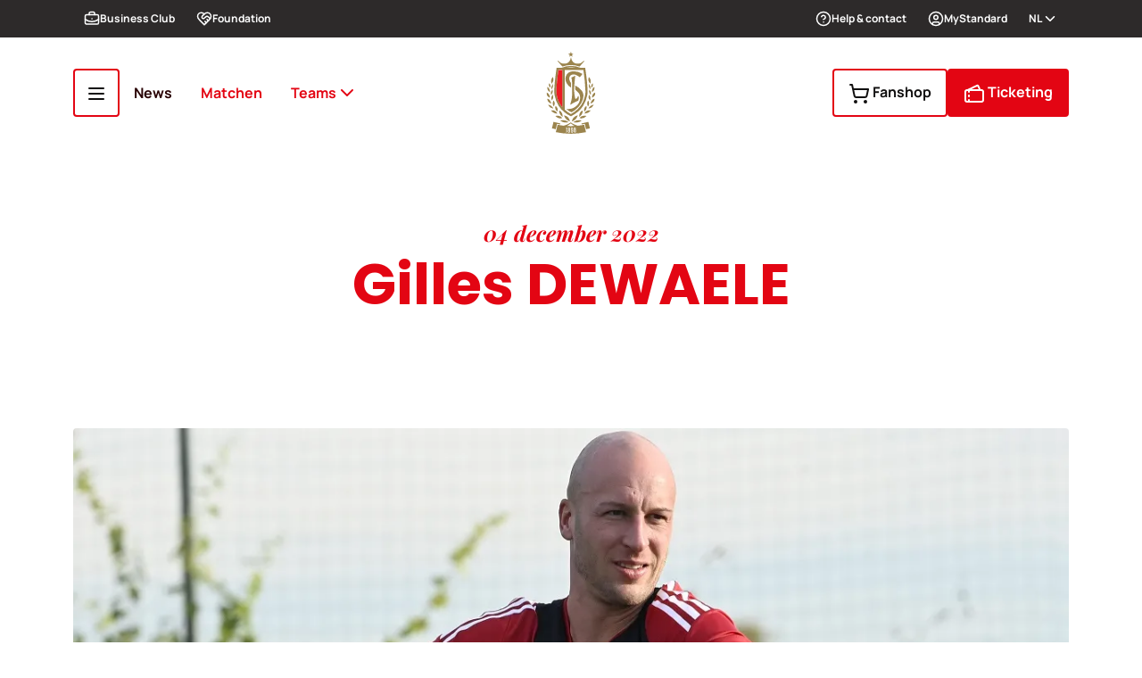

--- FILE ---
content_type: text/html; charset=UTF-8
request_url: https://standard.be/nl/news/gilles-dewaele-0
body_size: 17213
content:

<!DOCTYPE html>
<html lang="nl" dir="ltr" prefix="og: https://ogp.me/ns#">
  <head>
    <meta charset="utf-8" />
<style id="gutenberg-palette">:root {   .has-primary-color{ color:#e30513 }  .has-primary-background-color{ background-color:#e30513 }  .has-primary-border-color{ border-color:#e30513 }  .has-secondary-color{ color:#a79467 }  .has-secondary-background-color{ background-color:#a79467 }  .has-secondary-border-color{ border-color:#a79467 }  .has-secondary-muted-color{ color:#b8a984 }  .has-secondary-muted-background-color{ background-color:#b8a984 }  .has-secondary-muted-border-color{ border-color:#b8a984 }  .has-secondary-light-color{ color:#ece9df }  .has-secondary-light-background-color{ background-color:#ece9df }  .has-secondary-light-border-color{ border-color:#ece9df }  .has-secondary-lightest-color{ color:#f6f4ef }  .has-secondary-lightest-background-color{ background-color:#f6f4ef }  .has-secondary-lightest-border-color{ border-color:#f6f4ef }  .has-dark-color{ color:#100f0f }  .has-dark-background-color{ background-color:#100f0f }  .has-dark-border-color{ border-color:#100f0f }  .has-medium-color{ color:#474242 }  .has-medium-background-color{ background-color:#474242 }  .has-medium-border-color{ border-color:#474242 }  .has-light-color{ color:#f2f2f2 }  .has-light-background-color{ background-color:#f2f2f2 }  .has-light-border-color{ border-color:#f2f2f2 }  .has-white-color{ color:#ffffff }  .has-white-background-color{ background-color:#ffffff }  .has-white-border-color{ border-color:#ffffff } }</style>
<style id="gutenberg-gradients">:root {   .has-primary-dark-gradient-background{ background:linear-gradient(237deg, rgba(0, 0, 0, 0) 28%, rgba(250, 45, 56, 0.2) 78%), linear-gradient(0deg, #100f0f, #100f0f) }  .has-primary-light-gradient-background{ background:linear-gradient(136deg, rgba(250, 45, 56, 0) 4%, rgba(40, 1, 3, 0.3) 88%), linear-gradient(0deg, #e30513, #e30513) }  .has-secondary-dark-gradient-background{ background:linear-gradient(65deg, #a79467 -2%, #100f0f 75%) }  .has-secondary-light-gradient-background{ background:linear-gradient(200deg, rgba(167, 148, 103, 0) 14%, rgba(167, 148, 103, 0.2) 86%), linear-gradient(0deg, #ece9df, #ece9df) }  .has-dark-gradient-background{ background:linear-gradient(250deg, rgba(0, 0, 0, 0) 28%, rgba(136, 119, 79, 0.2) 96%), linear-gradient(0deg, #100f0f, #100f0f) } }</style>
<style id="gutenberg-font-sizes">:root {   .has-extra-small-font-size{ font-size:0.75rem }  .has-small-font-size{ font-size:0.875rem }  .has-normal-font-size{ font-size:1rem }  .has-medium-font-size{ font-size:1.25rem }  .has-large-font-size{ font-size:1.5rem }  .has-extra-large-font-size{ font-size:2.25rem }  .has-extra-extra-large-font-size{ font-size:3rem } }</style>
<style id="gutenberg-spacing-variables">:root {   --wp--preset--spacing--10:0.5rem;  --wp--preset--spacing--20:0.75rem;  --wp--preset--spacing--30:1rem;  --wp--preset--spacing--40:1.5rem;  --wp--preset--spacing--50:2.5rem;  --wp--preset--spacing--60:3rem;  --wp--preset--spacing--70:5rem;  --wp--preset--spacing--80:7.5rem;  --wp--preset--spacing--90:10rem; }</style>
<meta name="description" content="" />
<meta property="og:site_name" content="Standard de Liège" />
<meta property="og:type" content="article" />
<meta property="og:url" content="https://standard.be/nl/news/gilles-dewaele-0" />
<meta property="og:title" content="Gilles DEWAELE" />
<meta property="og:description" content="" />
<meta name="twitter:card" content="summary" />
<meta name="twitter:title" content="Gilles DEWAELE" />
<meta name="twitter:description" content="" />
<meta name="twitter:creator" content="@Standard_RSCL" />
<meta name="Generator" content="Drupal 10 (https://www.drupal.org)" />
<meta name="MobileOptimized" content="width" />
<meta name="HandheldFriendly" content="true" />
<meta name="viewport" content="width=device-width, initial-scale=1.0" />
<link rel="icon" href="//static.standard.be/cdn/ff/B6mwjbfZYF78Mgyg9ihtg7K1SgMtdrUVG9wMI1cKGwY/1762161480/:relative:/themes/standard_theme/favicon.ico" type="image/vnd.microsoft.icon" />
<link rel="alternate" hreflang="fr" href="https://standard.be/fr/news/gilles-dewaele-0" />
<link rel="alternate" hreflang="nl" href="https://standard.be/nl/news/gilles-dewaele-0" />
<link rel="canonical" href="https://standard.be/nl/news/gilles-dewaele-0" />
<link rel="shortlink" href="https://standard.be/nl/node/5852" />

    <title>Gilles DEWAELE | Standard de Liège</title>
    <link rel="stylesheet" media="all" href="//static.standard.be/cdn/ff/8zRHRUiIclHjKLF3Gq2pgch-33acChhJUwvU_WRAi7Y/1764578952/:relative:/sites/default/files/css/css_x8DBVkWT35Gt5rSwZ2IDozrHwAFc8KEB74-ore1IkPM.css" />
<link rel="stylesheet" media="all" href="//static.standard.be/cdn/ff/-IpDTOtadKWUBlXhBxoBSJwZv4G-GxriGcFXLI1GYvk/1764578952/:relative:/sites/default/files/css/css_WaWjwCOeS39JgD3tmhsCsZBv7kbW2QmhOyt5AOlsg8I.css" />

              <!-- Google Tag Manager -->
    <script>(function(w,d,s,l,i){w[l]=w[l]||[];w[l].push({'gtm.start':
          new Date().getTime(),event:'gtm.js'});var f=d.getElementsByTagName(s)[0],
        j=d.createElement(s),dl=l!='dataLayer'?'&l='+l:'';j.async=true;j.src=
        'https://www.googletagmanager.com/gtm.js?id='+i+dl;f.parentNode.insertBefore(j,f);
      })(window,document,'script','dataLayer','GTM-PHHRN4P');</script>
    <!-- End Google Tag Manager -->
  
    <script src="//static.standard.be/cdn/ff/6fSDDooyDiqr-IwlfwyeH8jBzR9TIuqTnjnaJJ8Euzs/1762161640/:relative:/themes/standard_theme/dist/assets/main-sE22HTfo.js?t6l1t5" defer async type="module"></script>

  </head>
  <body>
              <!-- Google Tag Manager (noscript) -->
    <noscript><iframe src="https://www.googletagmanager.com/ns.html?id=GTM-PHHRN4P"
                      height="0" width="0" style="display:none;visibility:hidden"></iframe></noscript>
    <!-- End Google Tag Manager (noscript) -->
  
        <a href="#main-content" class="visually-hidden focusable">
      Overslaan en naar de inhoud gaan
    </a>
    
      <div class="dialog-off-canvas-main-canvas" data-off-canvas-main-canvas>
          <nav class="navbar navbar-expand navbar-dark navbar-top-bar">
  <div class="container">
    <ul class="navbar-nav">
      <li class="nav-item">
        <a class="nav-link" href="/nl/royal-standard-business-club">
          <i data-lucide="briefcase-business" class="nav-link-icon"></i>
          Business Club
        </a>
      </li>
      <li class="nav-item">
        <a class="nav-link" href="/nl/foundation">
          <i data-lucide="heart-handshake" class="nav-link-icon"></i>
          Foundation
        </a>
      </li>
    </ul>
    <div class="navbar-menus">
      <ul class="navbar-nav">
        <li class="nav-item">
          <a class="nav-link" href="https://help.standard.be/" target="_blank" rel="noopener">
            <i data-lucide="circle-help" class="nav-link-icon"></i>
            Help & contact
          </a>
        </li>
        <li class="nav-item">
          <a class="nav-link" href="https://rscl.unidy.de/" target="_blank" rel="noopener">
            <i data-lucide="circle-user" class="nav-link-icon"></i>
            MyStandard
          </a>
        </li>
      </ul>
      <div class="language-switcher-language-url" role="navigation">
  
    
      
<ul class="navbar-nav nav-language-switcher">
  <li class="nav-item dropdown">
    <a class="nav-link dropdown-toggle uppercase" href="#" role="button" data-bs-toggle="dropdown" aria-expanded="false">
      nl
      <i data-lucide="chevron-down" class="nav-link-icon"></i>
    </a>
    <ul class="dropdown-menu dropdown-menu-end"><li hreflang="fr" data-drupal-link-system-path="node/5852"><a href="/fr/news/gilles-dewaele-0" class="language-link dropdown-item" hreflang="fr" data-drupal-link-system-path="node/5852">Français</a></li><li hreflang="nl" data-drupal-link-system-path="node/5852" class="is-active" aria-current="page"><a href="/nl/news/gilles-dewaele-0" class="language-link dropdown-item is-active" hreflang="nl" data-drupal-link-system-path="node/5852" aria-current="page">Nederlands</a></li></ul>  </li>
</ul>


  </div>

    </div>
  </div>
</nav>

<header class="header-main">
  
<nav class="navbar navbar-main navbar-main-white">
  <div class="container">
    <div class="navbar-menus">
      <button class="btn btn-outline-primary btn-padding-uniform"
              type="button"
              data-bs-toggle="offcanvas"
              data-bs-target="#offcanvas-main-menu"
              aria-controls="offcanvas-main-menu">
        <i data-lucide="menu" class="btn-icon "></i>
      </button>
      <div class="offcanvas offcanvas-start" tabindex="-1" id="offcanvas-main-menu">
  <div class="offcanvas-header">
    <button class="btn btn-outline-primary btn-padding-uniform"
            type="button"
            data-bs-dismiss="offcanvas"
            aria-label="Close">
      <i data-lucide="x" class="btn-icon btn-icon-gold-light"></i>
    </button>
  </div>
  <div class="offcanvas-body offcanvas-main-menu-body">

    <ul class="nav nav-main">
              <li
    class="nav-item nav-item-border d-lg-none"
  >
    <a
      class="nav-link justify-content-between active"
      href="/nl/news"
          >
      News
          </a>
      </li>
  <li
    class="nav-item nav-item-border d-lg-none"
  >
    <a
      class="nav-link justify-content-between"
      href="/nl/kalender"
          >
      Matchen
          </a>
      </li>
  <li
    class="nav-item d-lg-none"
  >
    <a
      class="nav-link justify-content-between"
      href="/nl/teams/a-kern"
      data-bs-toggle="collapse"
        data-bs-target="#nav-main-collapse-f2236f4d-a9a5-4b7e-8f47-a09d374019c6"
        role="button"
        aria-expanded="false"
        aria-controls="nav-main-collapse-f2236f4d-a9a5-4b7e-8f47-a09d374019c6"    >
      Teams
              <i data-lucide="chevron-down" class="nav-link-icon nav-link-icon-gold collapse-icon"></i>
          </a>
          <div
        class="collapse"
        id="nav-main-collapse-f2236f4d-a9a5-4b7e-8f47-a09d374019c6"
      >
        <ul class="nav nav-main-submenu">
                      <li class="nav-item">
              <a
                class="nav-link"
                href="/nl/teams/a-kern"
              >
                A-kern
              </a>
            </li>
                      <li class="nav-item">
              <a
                class="nav-link"
                href="/nl/teams/standard-femina"
              >
                Standard Femina
              </a>
            </li>
                  </ul>
      </div>
      </li>

              <li
    class="nav-item nav-item-border"
  >
    <a
      class="nav-link justify-content-between"
      href="/nl"
          >
      Home
          </a>
      </li>
  <li
    class="nav-item nav-item-border"
  >
    <a
      class="nav-link justify-content-between"
      href="/nl/royal-standard-business-club"
      data-bs-toggle="collapse"
        data-bs-target="#nav-main-collapse-af1c1da5-c111-47ac-b50d-52373b2327ab"
        role="button"
        aria-expanded="false"
        aria-controls="nav-main-collapse-af1c1da5-c111-47ac-b50d-52373b2327ab"    >
      Royal Standard Business Club
              <i data-lucide="chevron-down" class="nav-link-icon nav-link-icon-gold collapse-icon"></i>
          </a>
          <div
        class="collapse"
        id="nav-main-collapse-af1c1da5-c111-47ac-b50d-52373b2327ab"
      >
        <ul class="nav nav-main-submenu">
                      <li class="nav-item">
              <a
                class="nav-link"
                href="/nl/royal-standard-business-club"
              >
                Over de Business Club
              </a>
            </li>
                      <li class="nav-item">
              <a
                class="nav-link"
                href="/nl/onze-partners"
              >
                Onze Partners
              </a>
            </li>
                  </ul>
      </div>
      </li>
  <li
    class="nav-item nav-item-border"
  >
    <a
      class="nav-link justify-content-between"
      href=""
      data-bs-toggle="collapse"
        data-bs-target="#nav-main-collapse-45903000-c0ed-41a7-827c-c6b6831bf72b"
        role="button"
        aria-expanded="false"
        aria-controls="nav-main-collapse-45903000-c0ed-41a7-827c-c6b6831bf72b"    >
      Standard Engagé
              <i data-lucide="chevron-down" class="nav-link-icon nav-link-icon-gold collapse-icon"></i>
          </a>
          <div
        class="collapse"
        id="nav-main-collapse-45903000-c0ed-41a7-827c-c6b6831bf72b"
      >
        <ul class="nav nav-main-submenu">
                      <li class="nav-item">
              <a
                class="nav-link"
                href="/nl/ons-programma"
              >
                Ons programma
              </a>
            </li>
                      <li class="nav-item">
              <a
                class="nav-link"
                href="/nl/foundation"
              >
                De Foundation
              </a>
            </li>
                  </ul>
      </div>
      </li>
  <li
    class="nav-item nav-item-border"
  >
    <a
      class="nav-link justify-content-between"
      href=""
      data-bs-toggle="collapse"
        data-bs-target="#nav-main-collapse-b5d4cdd1-b079-49d9-bfdd-2c07ca146e10"
        role="button"
        aria-expanded="false"
        aria-controls="nav-main-collapse-b5d4cdd1-b079-49d9-bfdd-2c07ca146e10"    >
      Supporters
              <i data-lucide="chevron-down" class="nav-link-icon nav-link-icon-gold collapse-icon"></i>
          </a>
          <div
        class="collapse"
        id="nav-main-collapse-b5d4cdd1-b079-49d9-bfdd-2c07ca146e10"
      >
        <ul class="nav nav-main-submenu">
                      <li class="nav-item">
              <a
                class="nav-link"
                href="/nl/mystandard"
              >
                MyStandard
              </a>
            </li>
                      <li class="nav-item">
              <a
                class="nav-link"
                href="/nl/ticketing"
              >
                Ticketinginformatie
              </a>
            </li>
                      <li class="nav-item">
              <a
                class="nav-link"
                href="/nl/supportersclubs"
              >
                Fanclubs
              </a>
            </li>
                      <li class="nav-item">
              <a
                class="nav-link"
                href="/nl/supporters-met-een-beperking"
              >
                Supporters en Situation de Handicap
              </a>
            </li>
                  </ul>
      </div>
      </li>
  <li
    class="nav-item nav-item-border"
  >
    <a
      class="nav-link justify-content-between"
      href=""
      data-bs-toggle="collapse"
        data-bs-target="#nav-main-collapse-1b6e8610-93eb-49fe-a7c6-fbbfe8eb4358"
        role="button"
        aria-expanded="false"
        aria-controls="nav-main-collapse-1b6e8610-93eb-49fe-a7c6-fbbfe8eb4358"    >
      Stadion &amp; Mobiliteit
              <i data-lucide="chevron-down" class="nav-link-icon nav-link-icon-gold collapse-icon"></i>
          </a>
          <div
        class="collapse"
        id="nav-main-collapse-1b6e8610-93eb-49fe-a7c6-fbbfe8eb4358"
      >
        <ul class="nav nav-main-submenu">
                      <li class="nav-item">
              <a
                class="nav-link"
                href="/nl/toegankelijkheid-mobiliteit"
              >
                Toegankelijkheid &amp; Mobiliteit
              </a>
            </li>
                      <li class="nav-item">
              <a
                class="nav-link"
                href="/nl/stadionbezoeken"
              >
                Stadionbezoeken
              </a>
            </li>
                      <li class="nav-item">
              <a
                class="nav-link"
                href="/nl/veiligheid"
              >
                Veiligheid
              </a>
            </li>
                      <li class="nav-item">
              <a
                class="nav-link"
                href="/nl/restaurant"
              >
                Restaurant
              </a>
            </li>
                      <li class="nav-item">
              <a
                class="nav-link"
                href="/nl/zaalverhuur"
              >
                Zaalverhuur
              </a>
            </li>
                  </ul>
      </div>
      </li>
  <li
    class="nav-item"
  >
    <a
      class="nav-link justify-content-between"
      href=""
      data-bs-toggle="collapse"
        data-bs-target="#nav-main-collapse-29983e81-db9a-4186-a3ad-19ade358e0c7"
        role="button"
        aria-expanded="false"
        aria-controls="nav-main-collapse-29983e81-db9a-4186-a3ad-19ade358e0c7"    >
      Club
              <i data-lucide="chevron-down" class="nav-link-icon nav-link-icon-gold collapse-icon"></i>
          </a>
          <div
        class="collapse"
        id="nav-main-collapse-29983e81-db9a-4186-a3ad-19ade358e0c7"
      >
        <ul class="nav nav-main-submenu">
                      <li class="nav-item">
              <a
                class="nav-link"
                href="/nl/geschiedenis-palmares"
              >
                Geschiedenis &amp; Palmares
              </a>
            </li>
                      <li class="nav-item">
              <a
                class="nav-link"
                href="/nl/sl16-football-campus"
              >
                SL16 Football Campus
              </a>
            </li>
                      <li class="nav-item">
              <a
                class="nav-link"
                href="/nl/jobs"
              >
                Jobs
              </a>
            </li>
                  </ul>
      </div>
      </li>
    </ul>


    <div class="stack-call-to-actions">
        <a class="btn btn-outline-primary btn-center d-none d-lg-flex"
       href="https://help.standard.be/"
       target="_blank"
       rel="noopener">
        <i data-lucide="circle-help" class="btn-icon btn-icon-gold-light"></i>
        Help & contact
    </a>

        <a class="btn btn-link btn-link-light btn-sm d-lg-none align-self-start"
       href="https://help.standard.be/"
       target="_blank"
       rel="noopener">
        <i data-lucide="circle-help" class="btn-icon"></i>
        Help & contact
    </a>
</div>
  </div>
</div>
      <ul class="navbar-nav nav-desktop-only">
        <li class="nav-item ">
      <a
        class="nav-link active "
        href="/nl/news"
        >
        News
              </a>
          </li>
      <li class="nav-item ">
      <a
        class="nav-link  "
        href="/nl/kalender"
        >
        Matchen
              </a>
          </li>
      <li class="nav-item dropdown">
      <a
        class="nav-link  dropdown-toggle"
        href="/nl/teams/a-kern"
        data-bs-toggle="dropdown">
        Teams
                  <i data-lucide="chevron-down" class="nav-link-icon"></i>
              </a>
              <ul class="dropdown-menu">
                      <li>
              <a class="dropdown-item " href="/nl/teams/a-kern">
                A-kern
              </a>
            </li>
                      <li>
              <a class="dropdown-item " href="/nl/teams/standard-femina">
                Standard Femina
              </a>
            </li>
                  </ul>
          </li>
  </ul>
    </div>
    <a href="/nl" class="navbar-brand" rel="home">
      <svg xmlns="http://www.w3.org/2000/svg" fill="none" viewBox="0 0 215 359" width="100%" height="100%"><g clip-path="url(#a)"><path fill="#fff" d="m89.3 353.2-2.9-.2 1.2-17.3-1.9.4-.5-2a5.5 5.5 0 0 0 2-1c.5-.5 1-1 1.3-1.6h.3l1.9 1.2-1.4 20.5Zm14.1-7.8-.1 4.7c-.1 2.5-1.3 3.7-3.6 3.6h-2.2c-2.3-.2-3.4-1.4-3.4-3.9l.2-4.7c0-1.3.8-2.2 2.4-2.5-1.4-.4-2-1.3-2-2.7l.1-4.3c.1-2.5 1.3-3.7 3.6-3.6h1.8c2.3.2 3.4 1.4 3.3 4l-.1 4.2c0 1.5-.7 2.3-2 2.6 1.4.4 2 1.3 2 2.6Zm9.4 8.3H111c-2.3 0-3.5-1.2-3.5-3.8v-1.2h2.8v.8c0 1 .5 1.6 1.4 1.6h.4c.8 0 1.2-.5 1.1-1.3v-5.3l-1.9 1.3h-.6c-2.3 0-3.5-1.2-3.6-3.8l-.1-6c0-2.6 1-3.9 3.4-4h1.9c2.3 0 3.5 1.2 3.5 3.8l.3 14c0 2.5-1 3.8-3.3 3.9Zm13.3-.5H124c-2.3.2-3.5-1-3.7-3.4l-.3-4.7c0-1.3.7-2.2 2.2-2.7-1.4-.3-2.2-1-2.3-2.5l-.2-4.3c-.2-2.5.9-3.8 3.2-3.9l1.8-.1c2.3-.1 3.5 1 3.6 3.5l.3 4.3c.1 1.4-.5 2.3-1.7 2.7 1.4.3 2.2 1.1 2.2 2.5l.3 4.7c.2 2.4-.9 3.7-3.2 3.9Zm43.4-165.3c-5.1 26.3-16.9 59.6-62.4 84.6A141 141 0 0 1 80 253.3V79.6h81.7a812 812 0 0 1 9 92.7c0 6.7-.4 12-1.1 15.6Z"/><path fill="#9B844D" d="M165.5 40.4c0 .6-.4 1.3-.8 1.8-.2.2-.4.4-.4.6l-19.3 22a112.2 112.2 0 0 0-75.2 0 1241 1241 0 0 1-19.3-22l-.4-.6c-.4-.5-1-1.2-.8-1.8 0-.3.3-.7.7-1 1-.6 3.3 1.5 4.9 3 .4.3.8.6 1 1l1 .7c1.7 1.7 4.5 4.4 9.8 6.4 7 2.5 16.1 1.6 19.3.8 8-2 18-8 20.6-25.5 0 0 .1-.8.8-.8.6 0 .7.8.7.8 2.6 17.4 12.7 23.5 20.7 25.5a39 39 0 0 0 19.2-.8c5.3-2 8.2-4.7 9.9-6.4l.8-.8 1.2-1c1.5-1.4 3.8-3.5 4.8-2.9.5.3.7.7.8 1ZM22.3 140l-.4-1.6c-1-4-3.7-17.8 5.7-27l1-1 .5 1.4a27.2 27.2 0 0 1-5.7 27l-1.1 1.2Zm169.7 0-1.2-1.2a27 27 0 0 1-5.6-27l.4-1.4 1 1c9.4 9.2 6.8 23 5.8 27l-.4 1.6ZM17.9 157.5l-1.3-.8c-2.2-1.6-7.2-6.3-5.3-17l.3-1.4 1.2.9c2 1.5 6.7 6.3 5.3 16.8l-.2 1.5Zm178.5 0-.2-1.5c-1.5-10.5 3.2-15.3 5.3-16.8l1.2-1 .2 1.5c2 10.7-3 15.4-5.3 17l-1.2.8Zm-174 7.3-.4-2.3a24.6 24.6 0 0 1 5-20.1l1.3-1.5.3 1.9a27 27 0 0 1-4.9 20l-1.2 2Zm169.4 0-1.2-2c-6.1-9.3-5.5-17-5-20l.4-2 1.2 1.6a24.7 24.7 0 0 1 5 20.1l-.4 2.3Zm-176.1 11-1.3-.5c-2.6-1-11-5.2-10.4-20.1v-1.5l1.3.7c2.8 1.7 9.4 6.8 10.3 20v1.4Zm182.9 0v-1.4c1-13.6 8.1-18.7 10.3-20l1.3-.7v1.5c.7 14.9-7.7 19.1-10.3 20l-1.3.6Zm-178.9 13-.3-1.5a24 24 0 0 1 5.8-20.4l1.2-1.3.4 1.7c.7 3 2.4 13.4-5.9 20.5l-1.2 1Zm174.8 0-1.2-1c-8.2-7-6.5-17.5-5.8-20.5l.4-1.7 1.2 1.3a23.9 23.9 0 0 1 5.7 20.4l-.3 1.6ZM15.1 201.3l-1.5-.7c-3.3-1.7-14.2-8-13.6-21.1v-1.2l1.2.3c3 .8 12.7 4.7 13.8 21.1v1.6Zm184 0 .2-1.6c1-16.4 10.8-20.3 13.8-21l1-.4.1 1.2c.6 13-10.2 19.4-13.6 21l-1.4.8Zm-176 11.3-.4-1.7c-1-3.9-2.8-13.8 3.5-21.5l.9-1 .6 1.2a19.4 19.4 0 0 1-3.5 21.7l-1.1 1.3Zm168 0-1.1-1.3a19.4 19.4 0 0 1-3.5-21.7l.7-1.3.9 1.1c6.2 7.7 4.5 17.6 3.5 21.5l-.5 1.7Zm-169.6 14-1.8-.5C16 224.6 4 219.3 4.2 206.8v-1l1 .1c2.5.3 10.7 2.6 15.7 19l.6 1.7Zm171.3 0 .5-1.7c5-16.3 13.3-18.5 15.7-18.9h1v1c.3 12.5-11.8 17.7-15.5 19l-1.7.7ZM32.3 239.4l-1-1.3c-1.5-2.4-6.3-11-1-23l.6-1.4 1 1c1.9 2.1 7.7 9.9 1 23.3l-.6 1.4Zm149.7 0-.7-1.4c-6.6-13.5-.8-21.2 1.1-23.2l1-1 .5 1.2c5.4 12.2.6 20.7-1 23l-.9 1.4Zm-152.2 9.1-1.6-.2a27 27 0 0 1-20.1-14.8l-.8-1.6 1.7.3c3.5.6 15.2 3.4 20.2 14.8l.6 1.5Zm154.6 0 .7-1.5c5-11.4 16.7-14.2 20.1-14.8l1.8-.3-.8 1.6a27 27 0 0 1-20.2 14.8l-1.6.2ZM48.9 261.6l-1.2-.9a21 21 0 0 1-8.6-22.2l.2-1.2 1.1.6c2.5 1.4 10.6 7.2 8.7 22.2l-.2 1.5Zm116.4 0-.2-1.5c-1.8-15 6.2-20.8 8.7-22.2l1.1-.6.3 1.2c2.5 13.5-6 20.4-8.6 22.2l-1.3.9Zm-120.1 8.6c-4.1 0-14.6-1.1-24-12.2l-1-1.3 1.6-.2a31.5 31.5 0 0 1 3.8-.2A23 23 0 0 1 47 268.9l.6 1.2-1.3.1h-1.2Zm123.9 0h-2.6l.6-1.3a22.9 22.9 0 0 1 21.6-12.6c1.6 0 3 0 3.8.2l1.6.2-1 1.3a31.7 31.7 0 0 1-24 12.2Zm-97.8 14.4-1.5-1c-3.3-2-14.2-9.8-14.1-25.4V257l1.2.5c3.1 1.2 13.3 6.5 14.3 25.5l.1 1.7Zm71.6 0 .1-1.7c1-19 11.3-24.3 14.4-25.5l1.2-.5v1.3a29.4 29.4 0 0 1-14.2 25.5l-1.5.9Zm-82.1 6.9c-5.1 0-12.8-1.6-20.4-9.3l-1.1-1.2 1.6-.4a34 34 0 0 1 6.8-.7c6 0 14.3 1.6 20.7 9l.8 1-1.2.5c-1.3.4-3.8 1-7.2 1Zm92.7 0c-3.4 0-6-.7-7.2-1.1l-1.3-.5.9-1c6.3-7.4 14.7-9 20.6-9 3.1 0 5.6.5 6.8.7l1.7.4-1.2 1.2a28.1 28.1 0 0 1-20.3 9.3Zm-68.2 18.2c-7.7 0-15.6-2.4-23.3-7l-1.6-1 1.7-.7a28 28 0 0 1 10.4-1.9 40 40 0 0 1 22.5 7.5l1.5 1.1-1.7.6a32 32 0 0 1-9.5 1.4Zm43.6 0c-4.5 0-7.8-.9-9.4-1.4l-1.8-.6 1.6-1a40 40 0 0 1 22.4-7.6c5 0 8.7 1.2 10.4 1.9l1.7.7-1.5 1c-7.8 4.6-15.6 7-23.4 7Zm-26.3-5.5-1.3-.4c-16.6-4.3-22.6-20.7-23.6-24l-.5-1.5 1.6.4a30.6 30.6 0 0 1 23.6 24l.2 1.5Zm9 0 .3-1.4c.5-3.2 4.3-19.5 23.6-24.1l1.6-.4-.5 1.6c-1.5 4.5-7.5 19.8-23.6 24l-1.4.3Z"/><path fill="#9B844D" d="M169.5 188c-5.1 26.2-16.9 59.5-62.4 84.5A141 141 0 0 1 80 253.3V79.6h81.7a812 812 0 0 1 9 92.7c0 6.7-.4 12-1.1 15.6ZM107.4 68.3c7.3 0 14.5.8 21.5 2.3h-43a102.2 102.2 0 0 1 21.5-2.3Zm-38.1 174a115.1 115.1 0 0 1-24.5-54.5 89 89 0 0 1-1-15.6c0-23.8 4.5-63.4 8.8-92.7h16.7v162.7Zm106.8-123c-2.7-24-6-45.3-6.5-48.7H150a108.7 108.7 0 0 0-42.5-8.7A108 108 0 0 0 65 70.6H44.6c-.5 3.4-3.8 24.7-6.5 48.7-3.8 34.5-4.7 58.7-2.4 70.2a131 131 0 0 0 18.5 48 134 134 0 0 0 53 45c23.5-12 40.8-26.8 52.8-45a131.3 131.3 0 0 0 18.6-48c2.2-11.5 1.4-35.7-2.5-70.2Z"/><path fill="#9B844D" d="M139 192c-4.6 14.6-11.7 14.2-12 14.1h-.4l-.1-.3c-2-4.8-5.4-28.3-5.4-40.8 0-11.2 4.2-53.1 5-60.3l-17 8.4c5.9 18.6 3.4 80.4 2 90.2-1 6.8-3 13.4-4.4 18.2l-1.4 4.7c-.7 3.2-.3 5.3 0 5.8a132.6 132.6 0 0 1 16.3-10l10.6-5a41 41 0 0 0 6.7-3.1c.7-.9 2.2-4.4 2.7-11.5.3-4.6-1.6-8.6-2.7-10.4Z"/><path fill="#9B844D" d="M161.9 192.5c0 9.3-3.3 20-10 32.5a106.5 106.5 0 0 1-41.7 39.6A48.1 48.1 0 0 1 87.5 250c14 1.7 26.7-1 37.4-8a52 52 0 0 0 17.9-19.4 48 48 0 0 0 2.4-34.6c-3-9.8-16.7-19.7-18.5-21a100 100 0 0 1-.2-19.2 88 88 0 0 1 27.4 21.6c5.3 7.2 8 14.7 8 23ZM158 97.2l-12.2 14.5c-2.9-2.5-17.9-14.7-31.8-12a18.1 18.1 0 0 0-14.1 16c-.8 10.4 6.7 19.6 7.9 21 0 1.7.3 14-.3 20a45.6 45.6 0 0 1-18.8-18.8 38.4 38.4 0 0 1-3.7-30 31.3 31.3 0 0 1 24.4-21.4A68 68 0 0 1 158 97.2ZM118.4 8.8l-5.9 4.2c-.4.4-.6 1-.5 1.6l2.3 6.9c.2.5 0 .6-.5.3l-5.9-4.2c-.4-.3-1.1-.3-1.6 0l-5.8 4.2c-.5.3-.7.2-.5-.3l2.2-7c.2-.4 0-1.1-.5-1.5L96 8.8c-.5-.3-.4-.6.2-.6h7.2c.5 0 1.1-.4 1.3-1l2.2-6.8c.2-.5.5-.5.6 0l2.3 6.9c.1.5.7 1 1.3 1h7.2c.5 0 .6.2.2.5Zm7.7 344.4H124c-2.3.2-3.5-1-3.7-3.4l-.3-4.7c0-1.3.7-2.2 2.2-2.7-1.4-.3-2.2-1-2.3-2.5l-.2-4.3c-.2-2.5.9-3.8 3.2-3.9l1.8-.1c2.3-.1 3.5 1 3.6 3.5l.3 4.3c.1 1.4-.5 2.3-1.7 2.7 1.4.3 2.2 1.1 2.2 2.5l.3 4.7c.2 2.4-.9 3.7-3.2 3.9Zm-13.3.5H111c-2.3 0-3.5-1.2-3.5-3.8v-1.2h2.8v.8c0 1 .5 1.6 1.4 1.6h.4c.8 0 1.2-.5 1.1-1.3v-5.3l-1.9 1.3h-.6c-2.3 0-3.5-1.2-3.6-3.8l-.1-6c0-2.6 1-3.9 3.4-4h1.9c2.3 0 3.5 1.2 3.5 3.8l.3 14c0 2.5-1 3.8-3.3 3.9Zm-9.4-8.3-.1 4.7c-.1 2.5-1.3 3.7-3.6 3.6h-2.2c-2.3-.2-3.4-1.4-3.4-3.9l.2-4.7c0-1.3.8-2.2 2.4-2.5-1.4-.4-2-1.3-2-2.7l.1-4.3c.1-2.5 1.3-3.7 3.6-3.6h1.8c2.3.2 3.4 1.4 3.3 4l-.1 4.2c0 1.5-.7 2.3-2 2.6 1.4.4 2 1.3 2 2.6Zm-14.1 7.8-2.9-.2 1.2-17.3-1.9.4-.5-2a5.5 5.5 0 0 0 2-1c.5-.5 1-1 1.3-1.6h.3l1.9 1.2-1.4 20.5Zm17.1-40c2.3 2 9 7.3 17 11.7-5.4.3-10.8.5-16.3.6a302.8 302.8 0 0 1-17.4-.7c7.8-4.3 14.5-9.7 16.7-11.5Zm59 6a294.1 294.1 0 0 1-28.1 4.5c-9.2-3-24.9-8.7-30.2-14.4l-.7-.7-.7.7c-5.3 5.6-20.6 11.3-29.8 14.3a298.7 298.7 0 0 1-27-4.3l-7.8 32.5a336 336 0 0 0 66 7 336 336 0 0 0 66-7l-7.8-32.5Z"/><path fill="#9B844D" d="m60.6 313.6-1 4.3-10-1.9-3.1-.6-5.7 23.4-16.7-3.8 6.8-28.2 29.7 6.8ZM190.2 335l-16.8 3.8-5.6-23.4-3.2.6-10 1.9-1-4.3 29.8-6.8 6.8 28.2Zm-89.7 10.5-.1 4c0 1-.5 1.6-1.4 1.6h-.7c-.9-.1-1.3-.6-1.3-1.7l.2-4c0-1 .6-1.5 1.7-1.5s1.6.6 1.6 1.6Zm.1-9.2-.1 3.6c0 1-.5 1.4-1.4 1.5h-.3c-.8 0-1.3-.6-1.2-1.6v-3.6c.1-1 .6-1.5 1.4-1.5h.4c.8 0 1.3.6 1.2 1.6Zm12.5 6.8h-1.8c-.8 0-1.3-.4-1.3-1.5l-.1-5.6c0-.9.4-1.3 1.3-1.3h.3c1 0 1.4.4 1.4 1.2l.2 7.2Zm13.3 5.8c0 1-.3 1.6-1.2 1.7h-.7c-.9 0-1.4-.4-1.4-1.5l-.3-4c0-1 .5-1.5 1.6-1.6 1.1 0 1.7.4 1.8 1.4l.2 4Zm-.8-9.5c0 .9-.3 1.4-1.2 1.6h-.3c-.9 0-1.3-.4-1.4-1.5l-.2-3.6c0-1 .3-1.6 1.2-1.6h.3c.9 0 1.3.4 1.4 1.5l.2 3.6Z"/><path fill="#ED1C24" d="M69.3 79.6v162.7c-16-19.1-21.6-39-24.5-54.4a89 89 0 0 1-1-15.6c0-23.8 4.5-63.4 8.8-92.7h16.7Z"/></g><defs><clipPath id="a"><path fill="#fff" d="M0 0h214.3v358.9H0z"/></clipPath></defs></svg>

    </a>
    <div class="navbar-cta">
      <a href="https://fanshop.standard.be/" target="_blank" rel="noopener"
         class="btn btn-outline-primary btn-text-desktop-only">
        <i data-lucide="shopping-cart" class="btn-icon "></i>
        Fanshop
      </a>
      <a href="https://ticketing.standard.be/" target="_blank" rel="noopener"
         class="btn btn-primary btn-text-desktop-only">
        <i data-lucide="tickets" class="btn-icon"></i>
        Ticketing
      </a>
    </div>
  </div>
</nav>
</header>
  
<main>
  <a id="main-content" tabindex="-1"></a>
  
  <div class="hero-title-section">
  <div class="container">
          <p class="hero-subtitle h4 font-serif">04 december 2022</p>
              <h1 class="hero-title"><span>Gilles DEWAELE</span>
</h1>
      </div>
</div>

        <div>
    <div data-drupal-messages-fallback class="hidden"></div><div id="block-standard-theme-content">
  
    
      <article data-history-node-id="5852">

  
  

      <header class="container header-news">
      <div class="header-media">
          <img fetchpriority="high" loading="eager" class="header-media-image" decoding="async" srcset="//static.standard.be/cdn/ff/TC-sk98wUNFxGdRZOFvCLOkBgK2V8SFNzdYcMagbftE/1745290902/public/styles/max_0640/public/2022-12/PHOTONEWS_11005219-248.jpg.webp?itok=J5eNGRl9 640w, //static.standard.be/sites/default/files/styles/max_0750/public/2022-12/PHOTONEWS_11005219-248.jpg.webp?itok=D3IaqRyT 750w, //static.standard.be/sites/default/files/styles/max_0828/public/2022-12/PHOTONEWS_11005219-248.jpg.webp?itok=m9sW6bB8 828w, //static.standard.be/cdn/ff/Mgp3odCQAkak45lYOy1R3iaYZ_wpkRggn5qEwh_-jmk/1750168631/public/styles/max_1080/public/2022-12/PHOTONEWS_11005219-248.jpg.webp?itok=OcTVnPBg 1080w, //static.standard.be/cdn/ff/IyPQJtukuBESD0gLGOQU3Nj9vapezehaYq8eH_Lih-4/1750951254/public/styles/max_3840/public/2022-12/PHOTONEWS_11005219-248.jpg.webp?itok=uuyYMu9B 1200w" sizes="(min-width:1400px) 1328px, (min-width:1200px) 1116px, (min-width:992px) 936px, (min-width:768px) 696px, (min-width:576px) 516px, 100vw" width="640" height="299" src="//static.standard.be/cdn/ff/TC-sk98wUNFxGdRZOFvCLOkBgK2V8SFNzdYcMagbftE/1745290902/public/styles/max_0640/public/2022-12/PHOTONEWS_11005219-248.jpg.webp?itok=J5eNGRl9" alt="" />


      </div>
    </header>
  
  <div class="editor-styles-wrapper front">
  <p style="text-align:justify; margin-bottom:11px"><strong><span style="font-size:11pt"><span style="line-height:107%"><span style="font-family:Calibri,sans-serif"><span lang="NL-BE" style="font-size:13.0pt"><span style="line-height:107%">Gilles DEWAELE blesseerde zich op training tijdens de winterstage in Spanje.</span></span></span></span></span></strong></p>

<p style="text-align:justify; margin-bottom:11px"><span style="font-size:11pt"><span style="line-height:107%"><span style="font-family:Calibri,sans-serif"><span lang="NL-BE" style="font-size:13.0pt"><span style="line-height:107%">Spijtig genoeg bracht verder onderzoek aan het licht dat hij de voorste kruisband van zijn rechterknie heeft gescheurd en dat er een chirurgische reconstructie nodig is.</span></span></span></span></span></p>

<p style="text-align:justify; margin-bottom:11px"><span style="font-size:11pt"><span style="line-height:107%"><span style="font-family:Calibri,sans-serif"><span lang="NL-BE" style="font-size:13.0pt"><span style="line-height:107%">Zijn onbeschikbaarheid wordt geschat op 6 maanden.</span></span></span></span></span></p>

<p style="text-align:justify; margin-bottom:11px"><span style="font-size:11pt"><span style="line-height:107%"><span style="font-family:Calibri,sans-serif"><span lang="NL-BE" style="font-size:13.0pt"><span style="line-height:107%">Onze club wenst hem een spoedig herstel toe !</span></span></span></span></span></p>
</div>


</article>

  </div>
<div class="views-element-container" id="block-block-related-news-news">
  
    
      <div><section class="js-view-dom-id-89917382d7b4d82fe60ac7dc4604e490ed113f5174a85c1dd98a4086942f850e container section-news">
  

      <div class="hstack justify-content-between">
      <header class="section-header">
        <p class="subtitle h4 font-serif">
          Kom meer te weten
        </p>
        <h2 class="title">
          Vergelijkbaar nieuws
        </h2>
      </header>
              <a
          class="btn btn-outline-primary d-none d-md-flex"
          href="/nl/news?c=518"
        >
          Bekijk alle nieuwsberichten
          <i data-lucide="arrow-right" class="btn-icon"></i>
        </a>
          </div>
  
  

  

  
<div class="grid-news">
  <article data-history-node-id="7132" class="card card-news">
  <header class="card-header">
    <div class="card-media">
                <img loading="lazy" class="card-media-image" srcset="//static.standard.be/cdn/ff/agw6wOmkG1mNIZVp90TDRwO9w__rSyoCTNzELLS3_qw/1768910292/public/styles/max_0640/public/2026-01/Casper%20Nielsen.jpg.webp?itok=fV_jvnRO 640w, //static.standard.be/cdn/ff/Xrylf9HDMEq-7oyBGG3GrvFIp7wCU5IagLjXFNpCK1E/1768910544/public/styles/max_0750/public/2026-01/Casper%20Nielsen.jpg.webp?itok=0CSTgNCv 750w, //static.standard.be/cdn/ff/q4foi7-epGqBZVUYFbf5LhRd9FYapc5PHcc2hDyl59g/1768910524/public/styles/max_0828/public/2026-01/Casper%20Nielsen.jpg.webp?itok=_FSRIJtC 828w, //static.standard.be/cdn/ff/GsuhbU0bOALafOAMCTSldjvngnBABapTA2nmMEMUpa0/1768910438/public/styles/max_1080/public/2026-01/Casper%20Nielsen.jpg.webp?itok=7RA6gFL7 1080w, //static.standard.be/cdn/ff/OxqzqpTBCctChuXAhKo1KTBk4eb6YB3k28s4k-uo-X4/1768910417/public/styles/max_1200/public/2026-01/Casper%20Nielsen.jpg.webp?itok=V5dqiUy6 1200w, //static.standard.be/cdn/ff/TqBhfVyhYepP5w_9Gjxxuc3L3JSZETEZXZNjOSvMKTg/1768910425/public/styles/max_1300/public/2026-01/Casper%20Nielsen.jpg.webp?itok=Rxq--TQ6 1300w, //static.standard.be/cdn/ff/8S6a_mX071IU3ALJfO2KmW0wPmly0Ckpqqhaw0bfOSo/1768909355/public/styles/max_3840/public/2026-01/Casper%20Nielsen.jpg.webp?itok=LTU9Hw0y 1920w" sizes="(min-width:1400px) 378px, (min-width:1200px) 308px, (min-width:992px) 248px, (min-width:768px) 304px, (min-width:576px) 484px, 100vw" width="640" height="360" src="//static.standard.be/cdn/ff/agw6wOmkG1mNIZVp90TDRwO9w__rSyoCTNzELLS3_qw/1768910292/public/styles/max_0640/public/2026-01/Casper%20Nielsen.jpg.webp?itok=fV_jvnRO" alt="" />


          </div>
  </header>
  <div class="card-body">
    <div class="card-info">
      <span class="text-gold-700">20/01/2026</span>

              <span class="badge badge-secondary">
            <i data-lucide="flame" class="badge-icon"></i>
            Hot news
        </span>
          </div>

    
    <h4 class="card-title">
      <span>Casper Nielsen afwezig 6 tot 8 weken</span>

    </h4>
    

    <div class="card-text text-line-clamp-2">
        


Casper Nielsen heeft helaas een radiusbreuk in de linkerelleboog opgelopen bij een hevige val tijdens de 2e helft van de wedstrijd Charle

    </div>
  </div>

  <footer class="card-footer">
    <a href="/nl/news/casper-nielsen-afwezig-6-tot-8-weken" class="btn btn-primary btn-rotate-icon-on-hover-45 stretched-link">
      Lees het artikel
      <i data-lucide="arrow-up-right" class="btn-icon"></i>
    </a>
  </footer>
</article>
<article data-history-node-id="7103" class="card card-news">
  <header class="card-header">
    <div class="card-media">
                <img loading="lazy" class="card-media-image" srcset="//static.standard.be/cdn/ff/ZPVfGYsG4QekjH5pqfO8YnSdiaDKdoxcEDyFIXgOmVU/1765620104/public/styles/max_0640/public/2025-12/PHOTONEWS_11182767-068.jpg.webp?itok=QqLs7Goc 640w, //static.standard.be/cdn/ff/ebwuIQeiLtIoQsbpjI17vr2Vyay_My25kiDcsoJFr08/1765620880/public/styles/max_0750/public/2025-12/PHOTONEWS_11182767-068.jpg.webp?itok=4t9bKqqE 750w, //static.standard.be/cdn/ff/Kw4rUT_mAh4ozcBABB1RwO82o9BDeC8_oyjK004jN_0/1765620234/public/styles/max_0828/public/2025-12/PHOTONEWS_11182767-068.jpg.webp?itok=knBVgcim 828w, //static.standard.be/cdn/ff/V-uIuQOKQwgb_3yqYFX-TSkfkrkDlTgRLiXPLdVivio/1765620827/public/styles/max_1080/public/2025-12/PHOTONEWS_11182767-068.jpg.webp?itok=rI3wcOeQ 1080w, //static.standard.be/cdn/ff/bQ2M--8FUrv3OT9FQIMvhqN27AZZEsfXrBUMDXrukLo/1765620778/public/styles/max_1200/public/2025-12/PHOTONEWS_11182767-068.jpg.webp?itok=nsBv-uaO 1200w, //static.standard.be/cdn/ff/HXc2aMqIPnNwyFKoeQvQlH446NxjCs_hw_XNdwyHPUM/1765620948/public/styles/max_1300/public/2025-12/PHOTONEWS_11182767-068.jpg.webp?itok=Nq13SUDP 1300w, //static.standard.be/cdn/ff/NxMUYM2A9QIb8M8pyPXPjsExWTAIi9VjLaZFgr84PI0/1765617360/public/styles/max_3840/public/2025-12/PHOTONEWS_11182767-068.jpg.webp?itok=OP1LXDaE 1920w" sizes="(min-width:1400px) 378px, (min-width:1200px) 308px, (min-width:992px) 248px, (min-width:768px) 304px, (min-width:576px) 484px, 100vw" width="640" height="360" src="//static.standard.be/cdn/ff/ZPVfGYsG4QekjH5pqfO8YnSdiaDKdoxcEDyFIXgOmVU/1765620104/public/styles/max_0640/public/2025-12/PHOTONEWS_11182767-068.jpg.webp?itok=QqLs7Goc" alt="" />


          </div>
  </header>
  <div class="card-body">
    <div class="card-info">
      <span class="text-gold-700">13/12/2025</span>

          </div>

    
    <h4 class="card-title">
      <span>Eerste nieuws over Ibrahim Karamoko</span>

    </h4>
    

    <div class="card-text text-line-clamp-2">
        


Gisteravond werd Ibrahim Karamoko op een brancard van het veld gedragen en naar het ziekenhuis gebracht, waar hij een CT-scan van de hals

    </div>
  </div>

  <footer class="card-footer">
    <a href="/nl/news/eerste-nieuws-over-ibrahim-karamoko" class="btn btn-primary btn-rotate-icon-on-hover-45 stretched-link">
      Lees het artikel
      <i data-lucide="arrow-up-right" class="btn-icon"></i>
    </a>
  </footer>
</article>
<article data-history-node-id="7080" class="card card-news">
  <header class="card-header">
    <div class="card-media">
                <img loading="lazy" class="card-media-image" srcset="//static.standard.be/cdn/ff/BPbcuDmq6_E5tov4i63sSSgwqsuGB0C4-UUE8l3oS2Y/1763551934/public/styles/max_0640/public/2025-11/DSC05426%20copie.jpg.webp?itok=1VlYWMeF 640w, //static.standard.be/cdn/ff/Dpc7bsH5Qmwz2UxLuMhhjAce_eIOobHDZAHAWDSSDN8/1763552607/public/styles/max_0750/public/2025-11/DSC05426%20copie.jpg.webp?itok=KKgIAqrP 750w, //static.standard.be/cdn/ff/hOdb_ttR29BAGvdNfziwer8VcbnqsznZlSWLWC8e0Rs/1763552564/public/styles/max_0828/public/2025-11/DSC05426%20copie.jpg.webp?itok=WARVoXTM 828w, //static.standard.be/cdn/ff/BWmNdgySg-wCTFtqoyLRkk7k7C78BQhoadVy4A_tutw/1763552569/public/styles/max_1080/public/2025-11/DSC05426%20copie.jpg.webp?itok=_gtapU54 1080w, //static.standard.be/cdn/ff/fl-ThC2s1iRZhKb9E6zmWvUnCsK06lSFd1-8uPO-2sY/1763552553/public/styles/max_1200/public/2025-11/DSC05426%20copie.jpg.webp?itok=4b2_GPEn 1200w, //static.standard.be/cdn/ff/9r9Aqmak6M1WxCeyhmAYzpuaNHjOOVn7ydj282Wu-hc/1763552554/public/styles/max_1300/public/2025-11/DSC05426%20copie.jpg.webp?itok=vTsVdR7z 1300w, //static.standard.be/cdn/ff/AKj8ocRa12_UKY1k7Y8Tz5b7iVm2frveff1JK-WhaSs/1763551923/public/styles/max_3840/public/2025-11/DSC05426%20copie.jpg.webp?itok=vnDUra2S 1920w" sizes="(min-width:1400px) 378px, (min-width:1200px) 308px, (min-width:992px) 248px, (min-width:768px) 304px, (min-width:576px) 484px, 100vw" width="640" height="360" src="//static.standard.be/cdn/ff/BPbcuDmq6_E5tov4i63sSSgwqsuGB0C4-UUE8l3oS2Y/1763551934/public/styles/max_0640/public/2025-11/DSC05426%20copie.jpg.webp?itok=1VlYWMeF" alt="" />


          </div>
  </header>
  <div class="card-body">
    <div class="card-info">
      <span class="text-gold-700">19/11/2025</span>

          </div>

    
    <h4 class="card-title">
      <span>Frédéric Stilmant sluit zich aan bij onze professionele staf</span>

    </h4>
    

    <div class="card-text text-line-clamp-2">
        


Voormalig speler, onder meer bij Olympic Charleroi, AFC Tubize, KV Oostende en OH Leuven, en sinds 2013 actief als coach, Fred Stilmant (

    </div>
  </div>

  <footer class="card-footer">
    <a href="/nl/news/frederic-stilmant-sluit-zich-aan-bij-onze-professionele-staf" class="btn btn-primary btn-rotate-icon-on-hover-45 stretched-link">
      Lees het artikel
      <i data-lucide="arrow-up-right" class="btn-icon"></i>
    </a>
  </footer>
</article>
</div>

  
  

            <div class="text-center d-md-none">
        <a
          class="btn btn-outline-primary"
          href="/nl/news?c=518"
        >
          Bekijk alle nieuwsberichten
          <i data-lucide="arrow-right" class="btn-icon"></i>
        </a>
      </div>
      </section>
</div>

  </div>

  </div>

  

</main>

      <footer class="footer-main">
  <div class="container">
      
  <div class="partners partners-footer">
    <h4 class="partners-title">Onze partners</h4>
    <div class="partners-grid">
              <a class="partners-item" href="https://www.circusdaily.com/" title="Circus Daily" target="_blank" rel="noopener">
          <img
            class="partners-logo"
            src="//static.standard.be/cdn/ff/fVlTxB20wH4c3a_V-BURXatsHTNP37X8E8rO2X4NCBs/1752071491/public/theme/standard_theme/static/images/partners/logo_circus_daily.svg"
            alt="Logo de Circus Daily"
            loading="lazy"
            width="270"
            height="150"
          />
        </a>
              <a class="partners-item" href="https://jupiler.be/" title="Jupiler" target="_blank" rel="noopener">
          <img
            class="partners-logo"
            src="//static.standard.be/cdn/ff/XaSzK1bsfq3xmIwNojXS4zQD2sZSRt9kaOCyWu9-Rbc/1752071491/public/theme/standard_theme/static/images/partners/logo_jupiler.svg"
            alt="Logo de Jupiler"
            loading="lazy"
            width="340"
            height="150"
          />
        </a>
              <a class="partners-item" href="https://www.macron.com/" title="Macron Sports" target="_blank" rel="noopener">
          <img
            class="partners-logo"
            src="//static.standard.be/cdn/ff/8jNGFtvQZfoEy7qGH1va1Qly2k--VCDlNgoMQ824zFA/1752071491/public/theme/standard_theme/static/images/partners/logo_macron.svg"
            alt="Logo de Macron Sports"
            loading="lazy"
            width="340"
            height="150"
          />
        </a>
              <a class="partners-item" href="https://www.cocacola.be/" title="Coca-Cola" target="_blank" rel="noopener">
          <img
            class="partners-logo"
            src="//static.standard.be/cdn/ff/HXWRo8sbM8wNRbAaF8cvONZUTssGnKP4YOns2zelNkc/1752071491/public/theme/standard_theme/static/images/partners/logo_coca_cola.svg"
            alt="Logo de Coca-Cola"
            loading="lazy"
            width="320"
            height="150"
          />
        </a>
              <a class="partners-item" href="https://www.rtl.be/sport" title="RTL Sports" target="_blank" rel="noopener">
          <img
            class="partners-logo"
            src="//static.standard.be/cdn/ff/VuwccbFcDO5N4EKTachqxYajlwf_9KrZtmi5b2oJkGQ/1752071491/public/theme/standard_theme/static/images/partners/logo_rtl_sports.svg"
            alt="Logo de RTL Sports"
            loading="lazy"
            width="340"
            height="150"
          />
        </a>
              <a class="partners-item" href="https://www.sudinfo.be/2098/sections/regions/liege" title="La Meuse" target="_blank" rel="noopener">
          <img
            class="partners-logo"
            src="//static.standard.be/cdn/ff/8sHg4xmmudGMHBpphs-W9il1W04pjN6bg2DU9O4MPdI/1752071491/public/theme/standard_theme/static/images/partners/logo_lameuse.svg"
            alt="Logo de La Meuse"
            loading="lazy"
            width="340"
            height="150"
          />
        </a>
          </div>
  </div>
    <div class="footer-wrapper">
      <div class="footer-about">
  <div>
    <a href="/nl" rel="home">
      <svg xmlns="http://www.w3.org/2000/svg" width="205" height="83"><g clip-path="url(#a)"><path fill="#ED1C24" d="M65 16c5 0 7.5 3 7.5 8.2v1.7h-4.9v-2c0-2.4-.9-3.2-2.5-3.2s-2.6.8-2.6 3.2c0 6.7 10 8 10 17.3 0 5.2-2.6 8.2-7.6 8.2s-7.6-3-7.6-8.2V38H62v3.5c0 2.4 1 3.2 2.7 3.2 1.6 0 2.6-.8 2.6-3.2 0-6.7-10-8-10-17.3C57.4 19 60 16 65 16Zm9 .4h15.8V21h-5.3v28h-5.2V21H74v-4.6Zm21.7 22.3h4.9L98 22l-2.4 16.6ZM107.3 49h-5.1l-1-6H95l-.9 6h-4.7l5.2-32.7h7.5l5.2 32.7Zm7.3-23.6V49H110V16.4h6.4l5.2 19.5V16.4h4.6V49H121l-6.3-23.7Zm21.2-4.4v23.4h2.8c1.7 0 2.6-.9 2.6-3.2v-17c0-2.3-1-3.2-2.6-3.2h-2.8Zm-5.2-4.6h8.1c5.2 0 7.7 2.8 7.7 8V41c0 5.2-2.5 8-7.7 8h-8V16.5Zm24.3 22.3h4.9L157.3 22 155 38.7ZM166.5 49h-5.1l-1-6h-6.2l-.9 6h-4.7l5.2-32.7h7.5l5.2 32.7Zm8.5-28v10h2c1.9 0 3-.8 3-3.4v-3.2c0-2.3-.8-3.4-2.6-3.4H175Zm5.6 28c-.3-.8-.5-1.3-.5-4v-5c0-3-1-4.2-3.4-4.2H175v13.4h-5.2V16.4h7.8c5.3 0 7.6 2.4 7.6 7.5v2.5c0 3.4-1.1 5.6-3.4 6.7 2.6 1 3.4 3.5 3.4 7v5c0 1.6 0 2.7.6 4h-5.2Zm13.8-28v23.4h2.9c1.6 0 2.6-.9 2.6-3.2v-17c0-2.3-1-3.2-2.6-3.2h-3Zm-5.1-4.6h8c5.2 0 7.7 2.8 7.7 8V41c0 5.2-2.5 8-7.6 8h-8.1V16.5Z"/><path fill="#9B844D" d="M60.5 58v11H62c.8 0 1.3-.4 1.3-1.5v-8.1c0-1.1-.5-1.5-1.3-1.5h-1.4Zm-2.4-2.2H62c2.4 0 3.6 1.3 3.6 3.8v7.9c0 2.5-1.2 3.8-3.6 3.8h-4V55.8ZM70 62.3h3.3v2.3H70V69h4.2v2.2h-6.6V55.8h6.6V58H70v4.3Zm9.3-6.5h2.5V69h4v2.2h-6.5V55.8Zm8.3 15.5h2.5V55.8h-2.5v15.5Zm7.6-18.9 1.6 2.6H95l-2.4-2.6h2.6Zm-.4 10H98v2.2h-3.3V69H99v2.2h-6.7V55.8H99V58h-4.2v4.3Zm9.8.3h3.4v4.9c0 2.5-1.2 4-3.6 4-2.4 0-3.7-1.5-3.7-4v-8.1c0-2.5 1.3-4 3.7-4 2.4 0 3.6 1.5 3.6 4V61h-2.3v-1.6c0-1.2-.5-1.6-1.3-1.6-.7 0-1.2.4-1.2 1.6v8.4c0 1 .5 1.5 1.2 1.5.8 0 1.3-.4 1.3-1.5v-3h-1.1v-2.1Zm7.8-.4h3.4v2.3h-3.4V69h4.2v2.2H110V55.8h6.6V58h-4.2v4.3ZM19.8 16.4a23.4 23.4 0 0 1 9.9 0h-10Zm20.8 11.2L39 16.4h-4.6a25 25 0 0 0-19.6 0h-4.6c-.1.7-.9 5.7-1.5 11.2-.9 8-1.1 13.6-.6 16.2.6 2.8 1.6 7 4.3 11.1a31 31 0 0 0 12.2 10.5 31 31 0 0 0 12.2-10.5c2.7-4 3.7-8.3 4.2-11 .5-2.7.3-8.3-.5-16.3Z"/><path fill="#9B844D" d="m11.6 9.9 4.5 5a25.7 25.7 0 0 1 17.3 0l4.4-5 .1-.1.2-.5-.2-.2c-.2-.1-.7.4-1 .7-.2 0-.3.2-.3.2l-.2.2c-.4.4-1 1-2.3 1.5a9 9 0 0 1-4.4.2c-1.9-.5-4.2-1.9-4.8-6l-.2-.1-.2.2c-.6 4-2.9 5.4-4.7 5.9a9 9 0 0 1-4.4-.2c-1.3-.5-2-1.1-2.3-1.5l-.2-.2-.3-.2c-.3-.3-.9-.8-1-.7-.2 0-.2.2-.3.2l.2.5h.1ZM5.1 32.4V32c-.3-1-.9-4.1 1.3-6.3l.2-.2.1.3c.3.9 1 3.9-1.3 6.3l-.3.3Zm39.1 0L44 32a6.2 6.2 0 0 1-1.4-6.3l.2-.3.2.3c2.1 2 1.5 5.3 1.3 6.2v.4Zm-40.1 4-.3-.2c-.5-.3-1.6-1.4-1.2-3.9V32l.3.2c.5.3 1.6 1.5 1.3 3.9v.3Zm41.1 0v-.3c-.4-2.4.7-3.5 1.2-4l.3-.1v.3c.5 2.5-.7 3.6-1.2 4l-.3.1Zm-40 1.7-.1-.5c-.2-.8-.4-2.9 1.1-4.7l.3-.3v.4c.2.7.4 2.5-1 4.7l-.3.4Zm39 0-.3-.4a6.4 6.4 0 0 1-1.2-4.7l.1-.4.3.3a5.7 5.7 0 0 1 1.2 4.7l-.1.5ZM3.6 40.6h-.3c-.6-.3-2.5-1.3-2.4-4.7v-.4l.3.2c.7.4 2.2 1.6 2.4 4.6v.3Zm42.1 0v-.3c.3-3.1 2-4.3 2.4-4.6l.3-.2v.4c.2 3.4-1.8 4.4-2.4 4.6l-.3.1ZM4.5 43.7v-.4c-.1-.6-.4-2.8 1.3-4.7l.3-.3v.4c.2.7.6 3.1-1.3 4.7l-.3.3Zm40.3 0-.3-.3c-1.9-1.6-1.5-4-1.3-4.7v-.4l.3.3a5.6 5.6 0 0 1 1.4 4.7v.4ZM3.5 46.5l-.4-.1c-.7-.4-3.2-1.9-3-5v-.2h.2c.7.3 2.9 1.2 3.1 5v.3Zm42.4 0v-.3c.2-3.8 2.5-4.7 3.2-5h.2v.3c.2 3-2.3 4.5-3.1 4.9l-.3.1ZM5.3 49.2v-.4c-.3-1-.7-3.2.7-5l.2-.3.2.3c.3.6 1.1 2.8-.8 5l-.3.4Zm38.7 0-.2-.4a4.5 4.5 0 0 1-.8-5l.1-.3.2.3c1.5 1.8 1 4 .8 5v.4ZM5 52.4l-.5-.1C3.7 52 1 50.7 1 47.8v-.2h.2c.6.1 2.5.6 3.6 4.4l.1.4Zm39.4 0 .1-.4c1.2-3.8 3-4.3 3.6-4.4h.3v.2c0 3-2.8 4.2-3.6 4.5l-.4.1Zm-37 2.9-.2-.3c-.3-.5-1.5-2.5-.2-5.3l.1-.3.2.2c.5.5 1.8 2.3.3 5.4l-.2.3Zm34.6 0-.2-.3c-1.6-3-.2-4.9.2-5.4l.2-.2.2.3c1.2 2.8 0 4.8-.3 5.3l-.2.3ZM6.9 57.5l-.4-.1A6 6 0 0 1 1.9 54l-.2-.4H2c.8.2 3.5.9 4.6 3.5l.2.4Zm35.6 0 .1-.4a6.3 6.3 0 0 1 4.7-3.4l.4-.1-.2.4a6.2 6.2 0 0 1-4.7 3.4h-.3Zm-31.2 3-.3-.2c-.6-.4-2.6-2-2-5.1v-.3l.3.1c.6.3 2.4 1.7 2 5.2v.3Zm26.7 0v-.3c-.4-3.5 1.5-4.9 2-5.2l.3-.1v.3a4.9 4.9 0 0 1-2 5.1l-.2.2Zm-27.6 2c-1 0-3.4-.3-5.5-2.8l-.3-.3H5l.9-.1c1.3 0 3.7.3 5 2.9v.3h-.5Zm28.6 0h-.6v-.3c1.3-2.6 3.7-3 5-3l1 .1h.3l-.2.4a7.3 7.3 0 0 1-5.6 2.8Zm-22.6 3.3-.3-.2a6.8 6.8 0 0 1-3.3-5.9v-.3l.3.1c.7.3 3 1.5 3.3 6v.3Zm16.6 0v-.4c.2-4.4 2.5-5.6 3.2-5.9h.3v.2c0 3.6-2.5 5.4-3.2 6l-.4.1Zm-19 1.6c-1.2 0-3-.4-4.7-2.1L9 65l.4-.1 1.6-.2a6 6 0 0 1 4.7 2.1l.2.3h-.3c-.2.2-.8.3-1.6.3Zm21.3 0-1.6-.2-.3-.1.2-.3a6 6 0 0 1 4.8-2l1.5.1h.4l-.3.4a6.5 6.5 0 0 1-4.7 2.1Zm-15.7 4.2c-1.7 0-3.5-.5-5.3-1.6l-.4-.2.4-.2c.4-.1 1.2-.4 2.4-.4 1.7 0 3.5.6 5.2 1.7l.3.3-.4.1a7 7 0 0 1-2.2.3Zm10.1 0a7 7 0 0 1-2.2-.3l-.4-.1.4-.3a9.2 9.2 0 0 1 5.1-1.7c1.2 0 2 .3 2.4.4l.4.2-.3.2c-1.8 1-3.6 1.6-5.4 1.6Zm-6.1-1.2-.3-.1c-3.8-1-5.2-4.8-5.4-5.6l-.1-.3h.3a7 7 0 0 1 5.5 5.6v.4Zm2.1 0V70a7 7 0 0 1 5.5-5.5l.4-.1-.1.3c-.4 1-1.8 4.6-5.5 5.6h-.3Zm7 6.2c-3 0-7.3-3.4-8.2-4.1-1 .7-5.3 4.2-8.4 4H16c-.1-.2-.3-.6-.3-1v-.1h.2c.7-.3 6.8-2 8.5-3.9l.1-.1.2.1c1.6 1.8 7.7 3.6 8.4 3.8h.2v.2c0 .4-.2.8-.3 1h-.3Z"/><path fill="#ED1C24" d="M12.1 18.4H16V56a26.8 26.8 0 0 1-6-16c0-5.6 1.1-14.7 2.1-21.5Z"/><path fill="#fff" d="M39.3 39.9A26.4 26.4 0 0 1 24.7 63a32.4 32.4 0 0 1-6.3-4.5V18.4h18.8c.4 2.6 2 14.4 2 21.5Z"/><path fill="#9B844D" d="M32 44.4c-1 3.4-2.7 3.3-2.8 3.3v-.1c-.5-1.1-1.3-6.6-1.3-9.4 0-2.6 1-12.3 1.1-14l-3.9 2a88 88 0 0 1 .5 20.8c-.2 1.6-.7 3.1-1 4.2l-.3 1.1c-.2.8-.1 1.3 0 1.4l.7-.5a30.9 30.9 0 0 1 7-3.7c.2-.2.5-1 .6-2.7 0-1-.4-2-.6-2.4Z"/><path fill="#9B844D" d="M35.4 39.2c-2-2.6-5.4-4.5-6.3-5 0 .8-.2 3.6 0 4.5.5.2 3.7 2.5 4.3 4.8.7 2 .9 5.3-.5 8a12 12 0 0 1-4.1 4.5 12.6 12.6 0 0 1-8.6 1.8c.4.7 2 2.3 5.2 3.4A25 25 0 0 0 35 52c1.5-2.9 2.3-5.3 2.3-7.5 0-1.9-.6-3.6-1.9-5.3Zm-10.6-3v-4.6c-.2-.3-2-2.4-1.8-4.8a4.2 4.2 0 0 1 3.3-3.7c3.2-.7 6.6 2.2 7.3 2.7l2.8-3.3A15.6 15.6 0 0 0 25.2 20c-3 .5-5 2.9-5.6 5a9 9 0 0 0 .8 6.9c1.4 2.6 3.7 4 4.4 4.3ZM24.6 0h.1l.6 1.7c0 .1.1.2.3.2h1.6c.1 0 .2 0 0 .1L26 3l-.1.4.5 1.6s0 .1-.1 0L25 4h-.4L23 5c0 .1-.1 0 0 0l.4-1.6V3L22 2h1.7l.3-.2.5-1.6ZM38 73.8a68.6 68.6 0 0 1-26.7 0l-1.8 7.6a77 77 0 0 0 30.4 0L38 73.8Z"/><path fill="#9B844D" d="M11.4 73c.8.3 1.6.4 2.3.5l.2-1L7.1 71l-1.6 6.6 3.9.9 1.3-5.5.7.2Zm27.2 0 1.3 5.4 3.9-1-1.6-6.5-6.8 1.6.2 1 2.3-.4.7-.2Z"/><path fill="#fff" d="M19.7 77.7v-.4l.4-.3.3-.3.5.2-.3 4.8h-.7l.3-4h-.5Zm2.8.1v.8c0 .2 0 .4.3.4.2 0 .3-.2.3-.4v-.8c0-.3 0-.4-.2-.4-.3 0-.4.1-.4.4Zm.1 3.4h.2c.2 0 .3-.1.3-.4V80c0-.2 0-.4-.3-.4s-.4.1-.4.4v1c0 .2 0 .3.2.3Zm-.3-2c-.4 0-.5-.3-.5-.6v-1c0-.5.3-.8.9-.8h.4c.5 0 .8.3.7.9v1c0 .3-.2.5-.5.6.4 0 .5.3.5.6v1c0 .6-.3 1-.8.9h-.6c-.5 0-.7-.3-.7-.9v-1c0-.4.2-.6.6-.7Zm3.7.2v-1.7c0-.2-.1-.3-.3-.3h-.1c-.2 0-.3.1-.3.3V79c0 .2.1.4.3.4h.4Zm-.6 1.2v.2c0 .3.1.4.3.4h.1c.2 0 .3-.1.3-.3v-1.2l-.5.3h-.1c-.5 0-.8-.3-.8-.9v-1.4c0-.6.2-.9.7-.9h.5c.5 0 .8.3.8.9v3.2c0 .6-.2.9-.7.9h-.4c-.6 0-.8-.3-.8-.9v-.2h.6Zm3.3.4h.1c.2 0 .3 0 .3-.3v-1c0-.2-.2-.3-.4-.3-.3 0-.4.2-.4.4v1c0 .2.2.3.4.3Zm-.5-3.3v.8c0 .3.2.4.4.4.3 0 .3-.2.3-.4v-.8c0-.3-.1-.4-.3-.4h-.1c-.2 0-.3.2-.3.4Zm0 1.5c-.4 0-.6-.3-.6-.6v-1c-.1-.5.1-.9.7-.9h.4c.5 0 .8.2.8.8l.1 1c0 .3-.1.5-.4.6.3.1.5.3.5.6v1c.1.6-.1 1-.7 1h-.5c-.5 0-.8-.2-.8-.8v-1c-.1-.4 0-.6.4-.7Z"/></g><defs><clipPath id="a"><path fill="#fff" d="M0 0h205v83H0z"/></clipPath></defs></svg>
    </a>
  </div>
  <address class="address">
    <span class="address-name">Stade de Sclessin</span>
    Rue de la Centrale 2<br>
    4000 Liège (Sclessin)
  </address>
  <ul class="nav nav-social-links">
  <li class="nav-item">
    <a class="icon-circle icon-circle-sm" href="https://www.instagram.com/standard_rscl/" title="Instagram" target="_blank" rel="noreferrer"><i data-lucide="instagram"></i></a>
  </li>
  <li class="nav-item">
    <a class="icon-circle icon-circle-sm" href="https://www.facebook.com/rscl.be/" title="Facebook" target="_blank" rel="noreferrer"><i data-lucide="facebook"></i></a>
  </li>
  <li class="nav-item">
    <a class="icon-circle icon-circle-sm" href="https://twitter.com/Standard_RSCL" title="Twitter" target="_blank" rel="noreferrer"><i data-lucide="twitter"></i></a>
  </li>
  <li class="nav-item">
    <a class="icon-circle icon-circle-sm" href="https://www.linkedin.com/company/standard-de-li%C3%A8ge" title="Linkedin" target="_blank" rel="noreferrer"><i data-lucide="linkedin"></i></a>
  </li>
    <li class="nav-item">
    <a class="icon-circle icon-circle-sm" href="https://www.tiktok.com/@standard_rscl" title="TikTok" target="_blank" rel="noreferrer"><i data-lucide="music-2"></i></a>
  </li>
  <li class="nav-item">
    <a class="icon-circle icon-circle-sm" href="https://www.youtube.com/user/standardliegefc" title="Youtube" target="_blank" rel="noreferrer"><i data-lucide="youtube"></i></a>
  </li>
</ul>
</div>
      
<ul class="nav nav-footer">
      <li class="nav-item">
      <a 
        class="nav-link nav-link-menu-title  disabled"
                  aria-disabled
              >
        Menu
      </a>
              <ul class="nav nav-footer-submenu">
                      <li class="nav-item">
              <a 
                class="nav-link "
                href="/nl/news"
              >
                Nieuws
              </a>
            </li>
                      <li class="nav-item">
              <a 
                class="nav-link "
                href="/nl/kalender"
              >
                Wedstrijden
              </a>
            </li>
                      <li class="nav-item">
              <a 
                class="nav-link "
                href="https://fanshop.standard.be"
              >
                Fanshop
              </a>
            </li>
                      <li class="nav-item">
              <a 
                class="nav-link "
                href="https://ticketing.standard.be/"
              >
                Ticketing
              </a>
            </li>
                      <li class="nav-item">
              <a 
                class="nav-link "
                href="https://help.standard.be/hc/"
              >
                Help &amp; Contact
              </a>
            </li>
                  </ul>
          </li>
      <li class="nav-item">
      <a 
        class="nav-link nav-link-menu-title  disabled"
                  aria-disabled
              >
        Supporters
      </a>
              <ul class="nav nav-footer-submenu">
                      <li class="nav-item">
              <a 
                class="nav-link "
                href="/nl/mystandard"
              >
                MyStandard
              </a>
            </li>
                      <li class="nav-item">
              <a 
                class="nav-link "
                href="/nl/ticketing"
              >
                Ticketinginformatie
              </a>
            </li>
                      <li class="nav-item">
              <a 
                class="nav-link "
                href="/nl/supportersclubs"
              >
                Supportersclubs
              </a>
            </li>
                      <li class="nav-item">
              <a 
                class="nav-link "
                href="/nl/supporters-met-een-beperking"
              >
                Supporters met een beperking
              </a>
            </li>
                  </ul>
          </li>
      <li class="nav-item">
      <a 
        class="nav-link nav-link-menu-title  disabled"
                  aria-disabled
              >
        Stadion &amp; Mobiliteit
      </a>
              <ul class="nav nav-footer-submenu">
                      <li class="nav-item">
              <a 
                class="nav-link "
                href="/nl/toegankelijkheid-mobiliteit"
              >
                Toegankelijkheid &amp; Mobiliteit
              </a>
            </li>
                      <li class="nav-item">
              <a 
                class="nav-link "
                href="/nl/stadionbezoeken"
              >
                Bezoeken
              </a>
            </li>
                      <li class="nav-item">
              <a 
                class="nav-link "
                href="/nl/restaurant"
              >
                Restaurant
              </a>
            </li>
                      <li class="nav-item">
              <a 
                class="nav-link "
                href="/nl/zaalverhuur"
              >
                Zaalverhuur
              </a>
            </li>
                  </ul>
          </li>
      <li class="nav-item">
      <a 
        class="nav-link nav-link-menu-title  disabled"
                  aria-disabled
              >
        Teams
      </a>
              <ul class="nav nav-footer-submenu">
                      <li class="nav-item">
              <a 
                class="nav-link "
                href="/nl/teams/a-kern"
              >
                A-kern
              </a>
            </li>
                      <li class="nav-item">
              <a 
                class="nav-link "
                href="/nl/teams/standard-femina"
              >
                Standard Femina
              </a>
            </li>
                  </ul>
          </li>
      <li class="nav-item">
      <a 
        class="nav-link nav-link-menu-title  disabled"
                  aria-disabled
              >
        Club
      </a>
              <ul class="nav nav-footer-submenu">
                      <li class="nav-item">
              <a 
                class="nav-link "
                href="/nl/geschiedenis-palmares"
              >
                Geschiedenis &amp; Palmares
              </a>
            </li>
                      <li class="nav-item">
              <a 
                class="nav-link "
                href="/nl/sl16-football-campus"
              >
                SL16 Football Campus
              </a>
            </li>
                      <li class="nav-item">
              <a 
                class="nav-link "
                href="/nl/jobs"
              >
                Jobs
              </a>
            </li>
                  </ul>
          </li>
      <li class="nav-item">
      <a 
        class="nav-link nav-link-menu-title  disabled"
                  aria-disabled
              >
        RSE
      </a>
              <ul class="nav nav-footer-submenu">
                      <li class="nav-item">
              <a 
                class="nav-link "
                href="/nl/ons-programma"
              >
                Ons Programma
              </a>
            </li>
                      <li class="nav-item">
              <a 
                class="nav-link "
                href="/nl/foundation"
              >
                De Foundation
              </a>
            </li>
                  </ul>
          </li>
      <li class="nav-item">
      <a 
        class="nav-link nav-link-menu-title  disabled"
                  aria-disabled
              >
        Business Club
      </a>
              <ul class="nav nav-footer-submenu">
                      <li class="nav-item">
              <a 
                class="nav-link "
                href="/nl/royal-standard-business-club"
              >
                Over
              </a>
            </li>
                      <li class="nav-item">
              <a 
                class="nav-link "
                href="/nl/onze-partners"
              >
                Onze Partners
              </a>
            </li>
                  </ul>
          </li>
  </ul>    </div>
  </div>
  <nav class="navbar navbar-expand-lg navbar-dark navbar-bottom-bar">
  <div class="container navbar-bottom-bar-stack">
    <ul class="navbar-nav nav-copyright nav-underline">
  <li class="nav-item">
    <span class="navbar-text">© 2026 All Right Reserved</span>
  </li>
  <li class="nav-item">
    <a class="nav-link" href="/nl/reglement-van-inwendige-orde">Internal regulations</a>
  </li>
  <li class="nav-item">
    <a class="nav-link" href="/nl/juridische-informatie-webservices">Web Services</a>
  </li>
  <li class="nav-item">
    <a class="nav-link" href="/nl/private-policy">Privacy policy</a>
  </li>
  <li class="nav-item">
    <button class="nav-link cky-banner-element">Cookie preferences</button>
  </li>
  <li class="nav-item">
    <a class="nav-link" href="/nl/bijzondere-voorwaarden-e-ticketing-en-fanshop">Special conditions for online sales</a>
  </li>
  <li class="nav-item">
    <a class="nav-link" href="/nl/algemeen-reglement-op-de-spelen-en-wedstrijden-van-standard-de-liege">General rules for games and competitions</a>
  </li>
</ul>
    <a class="navbar-brand" href="https://djmdigital.be/" target="_blank" rel="noopener">
  <?xml version="1.0" encoding="UTF-8"?> <svg xmlns="http://www.w3.org/2000/svg" shape-rendering="geometricPrecision" height="24" viewBox="0 0 2190 428"><style>@keyframes T2_to__to{0%{offset-distance:0}13.333333%{offset-distance:0;animation-timing-function:cubic-bezier(.675,.045,.685,1.09)}60%,to{offset-distance:100%}}@keyframes T2_tr__tr{0%{transform:rotate(-90deg)}13.333333%{transform:rotate(-90deg);animation-timing-function:cubic-bezier(.675,.045,.685,1.09)}60%,to{transform:rotate(0deg)}}@keyframes T7_c_o{0%{opacity:0}13.333333%,60%{opacity:0;animation-timing-function:cubic-bezier(.42,0,.58,1)}to{opacity:1}}</style><g style="offset-path:path(&quot;M0,428C0,428,0,427.999999,0,427.999999&quot;);offset-rotate:0deg;animation:1.5s linear forwards T2_to__to"><g style="animation:1.5s linear forwards T2_tr__tr" transform="rotate(-90)"><g clip-path="url(#T5)" transform="translate(0 -428)"><g><path fill="#ffffff" fill-rule="evenodd" d="M428 0H0v428h428V0ZM211 314a100 100 0 0 0 0-200v200Zm-83-201h83v201h-83V113Z" clip-rule="evenodd"></path></g><clipPath id="T5"><rect width="428" height="428" fill="#fff" rx="0" ry="0"></rect></clipPath></g></g></g><g fill="#fff" opacity="0" style="animation:1.5s linear forwards T7_c_o" transform="translate(563 77)"><path d="M90 270c-18 0-33-4-47-12-13-9-24-21-31-35S1 192 1 173s4-35 11-49a83 83 0 0 1 79-47c14 0 28 3 39 9s20 15 26 26V2h31v264h-28l-3-31c-3 6-8 12-15 17-6 6-13 10-22 13-8 3-18 5-29 5Zm3-27c13 0 23-3 33-8 9-6 16-14 21-25 6-10 8-22 8-37 0-14-2-26-8-36-5-11-12-19-21-25s-20-9-33-9a59 59 0 0 0-53 33c-5 11-8 23-8 37 0 15 3 27 8 37 5 11 12 19 22 25 9 5 20 8 31 8Zm102 103v-26h15c9 0 15-2 19-6s6-10 6-19V81h31v215c0 11-2 21-6 28-4 8-10 13-18 17-7 3-17 5-28 5h-19Zm56-304a20 20 0 0 1-21-21 20 20 0 0 1 21-21 20 20 0 0 1 21 21 20 20 0 0 1-21 21Zm61 224V81h28l2 27a65 65 0 0 1 56-31c10 0 18 1 26 4 8 2 14 6 20 11 6 6 11 12 14 20a73 73 0 0 1 62-35c15 0 27 3 38 9 10 5 18 14 24 26 6 11 9 26 9 43v111h-30V159c0-19-4-33-12-42-7-9-18-14-32-14-9 0-18 3-26 8-7 5-13 12-18 21-4 10-6 22-6 36v98h-31V159c0-19-4-33-11-42-8-9-18-14-32-14-9 0-18 3-25 8-8 5-14 12-18 21-5 10-7 22-7 36v98h-31Zm458 4c-18 0-33-4-47-12-13-9-24-21-31-35s-11-31-11-50 4-35 11-49a83 83 0 0 1 79-47c14 0 27 3 39 9 11 6 20 15 26 26V2h31v264h-28l-3-31c-3 6-8 12-15 17-6 6-13 10-22 13-8 3-18 5-29 5Zm3-27c13 0 23-3 33-8 9-6 16-14 21-25 6-10 8-22 8-37 0-14-2-26-8-36-5-11-12-19-21-25-10-6-20-9-33-9a59 59 0 0 0-53 33c-5 11-8 23-8 37 0 15 3 27 8 37 5 11 12 19 22 25 9 5 20 8 31 8Zm141 23V81h30v185h-30Zm15-224a20 20 0 0 1-21-21 20 20 0 0 1 21-21 20 20 0 0 1 21 21 20 20 0 0 1-21 21Zm135 309c-16 0-31-3-44-7s-23-11-30-19c-7-9-10-20-10-33l3-18c2-6 6-13 12-19s14-11 25-16l21 12c-13 6-22 12-26 19-3 7-5 13-5 19 0 8 2 15 7 20 4 6 11 10 19 12s18 4 28 4c11 0 20-1 27-4 8-3 14-8 18-13s6-11 6-19-3-15-9-21c-7-6-19-9-37-10a355 355 0 0 1-60-10 83 83 0 0 1-28-17v-9l36-35 27 10-37 33 5-13 8 5 9 5 18 3 29 3c17 1 31 4 41 9 10 4 17 11 21 19 5 7 7 17 7 27 0 11-2 21-8 30s-15 17-27 23c-12 7-27 10-46 10Zm0-143c-16 0-29-3-40-9a61 61 0 0 1-33-57 64 64 0 0 1 33-56c11-6 24-9 40-9s28 3 39 9a61 61 0 0 1 33 56c0 12-3 24-8 34-6 9-14 17-25 23s-24 9-39 9Zm0-25c13 0 23-4 31-11s11-17 11-30-4-23-11-29c-8-7-18-11-31-11s-24 4-32 11c-7 6-11 16-11 29s4 23 11 30c8 7 19 11 32 11Zm30-76-9-26h75v23l-66 3Zm97 159V81h31v185h-31Zm15-224a20 20 0 0 1-21-21 20 20 0 0 1 21-21c6 0 11 2 15 6 5 4 7 9 7 15s-2 11-7 15c-4 4-9 6-15 6Zm135 224c-11 0-20-2-28-5-8-4-15-10-19-18s-6-19-6-33V107h-32V81h32l4-45h27v45h53v26h-53v103c0 11 2 19 6 23 5 4 13 6 25 6h20v27h-29Zm124 4c-15 0-28-3-38-8s-17-12-22-21c-5-8-7-18-7-28 0-13 3-23 9-32 7-8 16-15 28-19 12-5 26-7 42-7h49c0-12-2-21-6-29-3-8-8-13-15-17s-15-6-25-6c-12 0-22 3-31 9-8 5-13 14-15 26h-32c2-14 6-25 13-33a86 86 0 0 1 65-28c17 0 31 3 42 9 12 6 20 15 26 26 5 11 8 24 8 39v115h-27l-2-33a68 68 0 0 1-23 26c-5 4-10 6-17 8s-14 3-22 3Zm5-26a51 51 0 0 0 41-20c4-6 8-13 11-21 2-7 4-15 4-23v-1h-47c-12 0-21 1-28 4-8 3-13 6-16 12a34 34 0 0 0-1 34c4 5 8 8 14 11s13 4 22 4Zm127 22V2h30v264h-30Z"></path></g></svg> 
</a>
  </div>
</nav>
</footer>
  
  </div>

    
    
  </body>
</html>


--- FILE ---
content_type: text/css; charset=UTF-8
request_url: https://static.standard.be/cdn/ff/-IpDTOtadKWUBlXhBxoBSJwZv4G-GxriGcFXLI1GYvk/1764578952/:relative:/sites/default/files/css/css_WaWjwCOeS39JgD3tmhsCsZBv7kbW2QmhOyt5AOlsg8I.css
body_size: 43820
content:
/* @license GPL-2.0-or-later https://www.drupal.org/licensing/faq */
:root,[data-bs-theme=light]{--bs-blue:#0d6efd;--bs-indigo:#6610f2;--bs-purple:#6f42c1;--bs-pink:#d63384;--bs-red:#e30513;--bs-orange:#fd7e14;--bs-yellow:#ffc107;--bs-green:#198754;--bs-teal:#20c997;--bs-cyan:#0dcaf0;--bs-black:#000;--bs-white:#fff;--bs-gray:#625b5b;--bs-gray-dark:#2d2a2a;--bs-gray-50:#f2f2f2;--bs-gray-100:#e6e5e5;--bs-gray-200:#c9c5c5;--bs-gray-300:#b3adad;--bs-gray-400:#9b9293;--bs-gray-500:#827879;--bs-gray-600:#625b5b;--bs-gray-700:#474242;--bs-gray-800:#2d2a2a;--bs-gray-900:#100f0f;--bs-primary:#e30513;--bs-secondary:#a79467;--bs-success:#198754;--bs-info:#0dcaf0;--bs-warning:#ffc107;--bs-danger:#e30513;--bs-light:#e6e5e5;--bs-dark:#100f0f;--bs-primary-rgb:227,5,19;--bs-secondary-rgb:167,148,103;--bs-success-rgb:25,135,84;--bs-info-rgb:13,202,240;--bs-warning-rgb:255,193,7;--bs-danger-rgb:227,5,19;--bs-light-rgb:230,229,229;--bs-dark-rgb:16,15,15;--bs-primary-text-emphasis:rgb(90.8,2,7.6);--bs-secondary-text-emphasis:rgb(66.8,59.2,41.2);--bs-success-text-emphasis:rgb(10,54,33.6);--bs-info-text-emphasis:rgb(5.2,80.8,96);--bs-warning-text-emphasis:rgb(102,77.2,2.8);--bs-danger-text-emphasis:rgb(90.8,2,7.6);--bs-light-text-emphasis:#474242;--bs-dark-text-emphasis:#474242;--bs-primary-bg-subtle:rgb(249.4,205,207.8);--bs-secondary-bg-subtle:rgb(237.4,233.6,224.6);--bs-success-bg-subtle:rgb(209,231,220.8);--bs-info-bg-subtle:rgb(206.6,244.4,252);--bs-warning-bg-subtle:rgb(255,242.6,205.4);--bs-danger-bg-subtle:rgb(249.4,205,207.8);--bs-light-bg-subtle:rgb(242.5,242,242);--bs-dark-bg-subtle:#9b9293;--bs-primary-border-subtle:rgb(243.8,155,160.6);--bs-secondary-border-subtle:rgb(219.8,212.2,194.2);--bs-success-border-subtle:rgb(163,207,186.6);--bs-info-border-subtle:rgb(158.2,233.8,249);--bs-warning-border-subtle:rgb(255,230.2,155.8);--bs-danger-border-subtle:rgb(243.8,155,160.6);--bs-light-border-subtle:#c9c5c5;--bs-dark-border-subtle:#827879;--bs-white-rgb:255,255,255;--bs-black-rgb:0,0,0;--bs-font-sans-serif:"Manrope Variable",system-ui,-apple-system,Segoe UI,roboto,Helvetica Neue,Noto Sans,Liberation Sans,arial,sans-serif,Apple Color Emoji,Segoe UI Emoji,Segoe UI Symbol,Noto Color Emoji;--bs-font-monospace:SFMono-Regular,Menlo,Monaco,Consolas,"Liberation Mono","Courier New",monospace;--bs-gradient:linear-gradient(180deg,rgba(255,255,255,.15),rgba(255,255,255,0));--bs-body-font-family:var(--bs-font-sans-serif);--bs-body-font-size:1rem;--bs-body-font-weight:400;--bs-body-line-height:1.5;--bs-body-color:#100f0f;--bs-body-color-rgb:16,15,15;--bs-body-bg:#fff;--bs-body-bg-rgb:255,255,255;--bs-emphasis-color:#000;--bs-emphasis-color-rgb:0,0,0;--bs-secondary-color:rgba(16,15,15,.75);--bs-secondary-color-rgb:16,15,15;--bs-secondary-bg:#c9c5c5;--bs-secondary-bg-rgb:201,197,197;--bs-tertiary-color:rgba(16,15,15,.5);--bs-tertiary-color-rgb:16,15,15;--bs-tertiary-bg:#e6e5e5;--bs-tertiary-bg-rgb:230,229,229;--bs-heading-color:inherit;--bs-link-color:#e30513;--bs-link-color-rgb:227,5,19;--bs-link-decoration:none;--bs-link-hover-color:rgb(181.6,4,15.2);--bs-link-hover-color-rgb:182,4,15;--bs-code-color:#d63384;--bs-highlight-color:#100f0f;--bs-highlight-bg:rgb(255,242.6,205.4);--bs-border-width:2px;--bs-border-style:solid;--bs-border-color:#b3adad;--bs-border-color-translucent:rgba(0,0,0,.175);--bs-border-radius:.25rem;--bs-border-radius-sm:.25rem;--bs-border-radius-lg:.25rem;--bs-border-radius-xl:1rem;--bs-border-radius-xxl:2rem;--bs-border-radius-2xl:var(--bs-border-radius-xxl);--bs-border-radius-pill:50rem;--bs-box-shadow:0 2px 25px -4px rgba(125,3,10,.12),0 4px 14px 0 rgba(227,5,19,.1);--bs-box-shadow-sm:0px 2px 26px 0px rgba(0,0,0,.08);--bs-box-shadow-lg:0 1rem 3rem rgba(0,0,0,.175);--bs-box-shadow-inset:inset 0 1px 2px rgba(0,0,0,.075);--bs-focus-ring-width:.25em;--bs-focus-ring-opacity:.25;--bs-focus-ring-color:rgba(130,120,121,.25);--bs-form-valid-color:#198754;--bs-form-valid-border-color:#198754;--bs-form-invalid-color:#e30513;--bs-form-invalid-border-color:#e30513}[data-bs-theme=dark]{color-scheme:dark;--bs-body-color:#b3adad;--bs-body-color-rgb:179,173,173;--bs-body-bg:#100f0f;--bs-body-bg-rgb:16,15,15;--bs-emphasis-color:#fff;--bs-emphasis-color-rgb:255,255,255;--bs-secondary-color:rgba(179,173,173,.75);--bs-secondary-color-rgb:179,173,173;--bs-secondary-bg:#2d2a2a;--bs-secondary-bg-rgb:45,42,42;--bs-tertiary-color:rgba(179,173,173,.5);--bs-tertiary-color-rgb:179,173,173;--bs-tertiary-bg:rgb(30.5,28.5,28.5);--bs-tertiary-bg-rgb:31,29,29;--bs-primary-text-emphasis:rgb(238.2,105,113.4);--bs-secondary-text-emphasis:rgb(202.2,190.8,163.8);--bs-success-text-emphasis:rgb(117,183,152.4);--bs-info-text-emphasis:rgb(109.8,223.2,246);--bs-warning-text-emphasis:rgb(255,217.8,106.2);--bs-danger-text-emphasis:rgb(238.2,105,113.4);--bs-light-text-emphasis:#e6e5e5;--bs-dark-text-emphasis:#b3adad;--bs-primary-bg-subtle:rgb(45.4,1,3.8);--bs-secondary-bg-subtle:rgb(33.4,29.6,20.6);--bs-success-bg-subtle:rgb(5,27,16.8);--bs-info-bg-subtle:rgb(2.6,40.4,48);--bs-warning-bg-subtle:rgb(51,38.6,1.4);--bs-danger-bg-subtle:rgb(45.4,1,3.8);--bs-light-bg-subtle:#2d2a2a;--bs-dark-bg-subtle:rgb(22.5,21,21);--bs-primary-border-subtle:rgb(136.2,3,11.4);--bs-secondary-border-subtle:rgb(100.2,88.8,61.8);--bs-success-border-subtle:rgb(15,81,50.4);--bs-info-border-subtle:rgb(7.8,121.2,144);--bs-warning-border-subtle:rgb(153,115.8,4.2);--bs-danger-border-subtle:rgb(136.2,3,11.4);--bs-light-border-subtle:#474242;--bs-dark-border-subtle:#2d2a2a;--bs-heading-color:inherit;--bs-link-color:rgb(238.2,105,113.4);--bs-link-hover-color:rgb(241.56,135,141.72);--bs-link-color-rgb:238,105,113;--bs-link-hover-color-rgb:242,135,142;--bs-code-color:rgb(230.4,132.6,181.2);--bs-highlight-color:#b3adad;--bs-highlight-bg:rgb(102,77.2,2.8);--bs-border-color:#474242;--bs-border-color-translucent:rgba(255,255,255,.15);--bs-form-valid-color:rgb(117,183,152.4);--bs-form-valid-border-color:rgb(117,183,152.4);--bs-form-invalid-color:#fb6a6e;--bs-form-invalid-border-color:#fb6a6e}*,*:before,*:after{box-sizing:border-box}@media (prefers-reduced-motion:no-preference){:root{scroll-behavior:smooth}}body{margin:0;font-family:var(--bs-body-font-family);font-size:var(--bs-body-font-size);font-weight:var(--bs-body-font-weight);line-height:var(--bs-body-line-height);color:var(--bs-body-color);text-align:var(--bs-body-text-align);background-color:var(--bs-body-bg);-webkit-text-size-adjust:100%;-webkit-tap-highlight-color:rgba(0,0,0,0)}hr{margin:1rem 0;color:inherit;border:0;border-top:var(--bs-border-width) solid;opacity:.25}h6,.h6,h5,.h5,h4,.stack-date .month-text,.h4,.hero-team-card .card-subtitle,.card-staff-lastname,.card-player-lastname,.game-header-season,.card-game-player-name,.card-call-to-action .card-title,h3,.h3,.hero-team-statistic-value,.card-game-player-number,h2,.h2,h1,.h1,.card-player-number{margin-top:0;margin-bottom:0;font-family:"Poppins",system-ui,-apple-system,Segoe UI,roboto,Helvetica Neue,Noto Sans,Liberation Sans,arial,sans-serif,Apple Color Emoji,Segoe UI Emoji,Segoe UI Symbol,Noto Color Emoji;font-weight:700;line-height:1.3;color:var(--bs-heading-color)}h1,.h1,.card-player-number{font-size:calc(1.525rem + 3.3vw)}@media (min-width:1200px){h1,.h1,.card-player-number{font-size:4rem}}h2,.h2{font-size:calc(1.425rem + 2.1vw)}@media (min-width:1200px){h2,.h2{font-size:3rem}}h3,.h3,.hero-team-statistic-value,.card-game-player-number{font-size:calc(1.35rem + 1.2vw)}@media (min-width:1200px){h3,.h3,.hero-team-statistic-value,.card-game-player-number{font-size:2.25rem}}h4,.stack-date .month-text,.h4,.hero-team-card .card-subtitle,.card-staff-lastname,.card-player-lastname,.game-header-season,.card-game-player-name,.card-call-to-action .card-title{font-size:calc(1.275rem + .3vw)}@media (min-width:1200px){h4,.stack-date .month-text,.h4,.hero-team-card .card-subtitle,.card-staff-lastname,.card-player-lastname,.game-header-season,.card-game-player-name,.card-call-to-action .card-title{font-size:1.5rem}}h5,.h5{font-size:1.25rem}h6,.h6{font-size:1rem}p{margin-top:0;margin-bottom:0}abbr[title]{text-decoration:underline dotted;cursor:help;text-decoration-skip-ink:none}address{margin-bottom:1rem;font-style:normal;line-height:inherit}ol,ul{padding-left:2rem}ol,ul,dl{margin-top:0;margin-bottom:1rem}ol ol,ul ul,ol ul,ul ol{margin-bottom:0}dt{font-weight:700}dd{margin-bottom:.5rem;margin-left:0}blockquote{margin:0 0 1rem}b,strong{font-weight:800}small,.small,.day-number,.game-header-day-number{font-size:.875em}mark,.mark{padding:.1875em;color:var(--bs-highlight-color);background-color:var(--bs-highlight-bg)}sub,sup{position:relative;font-size:.75em;line-height:0;vertical-align:baseline}sub{bottom:-.25em}sup{top:-.5em}a{color:rgba(var(--bs-link-color-rgb),var(--bs-link-opacity,1));text-decoration:none}a:hover{--bs-link-color-rgb:var(--bs-link-hover-color-rgb)}a:not([href]):not([class]),a:not([href]):not([class]):hover{color:inherit;text-decoration:none}pre,code,kbd,samp{font-family:var(--bs-font-monospace);font-size:1em}pre{display:block;margin-top:0;margin-bottom:1rem;overflow:auto;font-size:.875em}pre code{font-size:inherit;color:inherit;word-break:normal}code{font-size:.875em;color:var(--bs-code-color);word-wrap:break-word}a>code{color:inherit}kbd{padding:.1875rem .375rem;font-size:.875em;color:var(--bs-body-bg);background-color:var(--bs-body-color);border-radius:.25rem}kbd kbd{padding:0;font-size:1em}figure{margin:0 0 1rem}img,svg{vertical-align:middle}table{caption-side:bottom;border-collapse:collapse}caption{padding-top:.5rem;padding-bottom:.5rem;color:var(--bs-secondary-color);text-align:left}th{text-align:inherit;text-align:-webkit-match-parent}thead,tbody,tfoot,tr,td,th{border-color:inherit;border-style:solid;border-width:0}label{display:inline-block}button{border-radius:0}button:focus:not(:focus-visible){outline:0}input,button,select,optgroup,textarea{margin:0;font-family:inherit;font-size:inherit;line-height:inherit}button,select{text-transform:none}[role=button]{cursor:pointer}select{word-wrap:normal}select:disabled{opacity:1}[list]:not([type=date]):not([type=datetime-local]):not([type=month]):not([type=week]):not([type=time])::-webkit-calendar-picker-indicator{display:none!important}button,[type=button],[type=reset],[type=submit]{-webkit-appearance:button}button:not(:disabled),[type=button]:not(:disabled),[type=reset]:not(:disabled),[type=submit]:not(:disabled){cursor:pointer}::-moz-focus-inner{padding:0;border-style:none}textarea{resize:vertical}fieldset{min-width:0;padding:0;margin:0;border:0}legend{float:left;width:100%;padding:0;margin-bottom:.5rem;font-size:calc(1.275rem + .3vw);line-height:inherit}@media (min-width:1200px){legend{font-size:1.5rem}}legend+*{clear:left}::-webkit-datetime-edit-fields-wrapper,::-webkit-datetime-edit-text,::-webkit-datetime-edit-minute,::-webkit-datetime-edit-hour-field,::-webkit-datetime-edit-day-field,::-webkit-datetime-edit-month-field,::-webkit-datetime-edit-year-field{padding:0}::-webkit-inner-spin-button{height:auto}[type=search]{-webkit-appearance:textfield;outline-offset:-2px}::-webkit-search-decoration{-webkit-appearance:none}::-webkit-color-swatch-wrapper{padding:0}::file-selector-button{font:inherit;-webkit-appearance:button}output{display:inline-block}iframe{border:0}summary{display:list-item;cursor:pointer}progress{vertical-align:baseline}[hidden]{display:none!important}.lead{font-size:1.25rem;font-weight:300}.display-1{font-size:calc(1.625rem + 4.5vw);font-weight:300;line-height:1.3}@media (min-width:1200px){.display-1{font-size:5rem}}.display-2{font-size:calc(1.575rem + 3.9vw);font-weight:300;line-height:1.3}@media (min-width:1200px){.display-2{font-size:4.5rem}}.display-3{font-size:calc(1.525rem + 3.3vw);font-weight:300;line-height:1.3}@media (min-width:1200px){.display-3{font-size:4rem}}.display-4{font-size:calc(1.475rem + 2.7vw);font-weight:300;line-height:1.3}@media (min-width:1200px){.display-4{font-size:3.5rem}}.display-5{font-size:calc(1.425rem + 2.1vw);font-weight:300;line-height:1.3}@media (min-width:1200px){.display-5{font-size:3rem}}.display-6{font-size:calc(1.375rem + 1.5vw);font-weight:300;line-height:1.3}@media (min-width:1200px){.display-6{font-size:2.5rem}}.list-unstyled,.list-inline{padding-left:0;list-style:none}.list-inline-item{display:inline-block}.list-inline-item:not(:last-child){margin-right:.5rem}.initialism{font-size:.875em;text-transform:uppercase}.blockquote{margin-bottom:1rem;font-size:1.25rem}.blockquote>:last-child{margin-bottom:0}.blockquote-footer{margin-top:-1rem;margin-bottom:1rem;font-size:.875em;color:#625b5b}.blockquote-footer:before{content:"— "}.img-fluid{max-width:100%;height:auto}.img-thumbnail{padding:.25rem;background-color:var(--bs-body-bg);border:var(--bs-border-width) solid var(--bs-border-color);border-radius:var(--bs-border-radius);max-width:100%;height:auto}.figure{display:inline-block}.figure-img{margin-bottom:.5rem;line-height:1}.figure-caption{font-size:.875em;color:var(--bs-secondary-color)}.container,.progress[data-drupal-progress],.page-content,.container-fluid,.container-xxl,.container-xl,.container-lg,.container-md,.container-sm{--bs-gutter-x:1.5rem;--bs-gutter-y:0;width:100%;padding-right:calc(var(--bs-gutter-x) * .5);padding-left:calc(var(--bs-gutter-x) * .5);margin-right:auto;margin-left:auto}@media (min-width:576px){.container-sm,.container,.progress[data-drupal-progress],.page-content{max-width:540px}}@media (min-width:768px){.container-md,.container-sm,.container,.progress[data-drupal-progress],.page-content{max-width:720px}}@media (min-width:992px){.container-lg,.container-md,.container-sm,.container,.progress[data-drupal-progress],.page-content{max-width:960px}}@media (min-width:1200px){.container-xl,.container-lg,.container-md,.container-sm,.container,.progress[data-drupal-progress],.page-content{max-width:1140px}}@media (min-width:1400px){.container-xxl,.container-xl,.container-lg,.container-md,.container-sm,.container,.progress[data-drupal-progress],.page-content{max-width:1352px}}:root{--bs-breakpoint-xs:0;--bs-breakpoint-sm:576px;--bs-breakpoint-md:768px;--bs-breakpoint-lg:992px;--bs-breakpoint-xl:1200px;--bs-breakpoint-xxl:1400px}.row{--bs-gutter-x:1.5rem;--bs-gutter-y:0;display:flex;flex-wrap:wrap;margin-top:calc(-1 * var(--bs-gutter-y));margin-right:calc(-.5 * var(--bs-gutter-x));margin-left:calc(-.5 * var(--bs-gutter-x))}.row>*{flex-shrink:0;width:100%;max-width:100%;padding-right:calc(var(--bs-gutter-x) * .5);padding-left:calc(var(--bs-gutter-x) * .5);margin-top:var(--bs-gutter-y)}.col{flex:1 0 0%}.row-cols-auto>*{flex:0 0 auto;width:auto}.row-cols-1>*{flex:0 0 auto;width:100%}.row-cols-2>*{flex:0 0 auto;width:50%}.row-cols-3>*{flex:0 0 auto;width:33.33333333%}.row-cols-4>*{flex:0 0 auto;width:25%}.row-cols-5>*{flex:0 0 auto;width:20%}.row-cols-6>*{flex:0 0 auto;width:16.66666667%}.col-auto{flex:0 0 auto;width:auto}.col-1{flex:0 0 auto;width:8.33333333%}.col-2{flex:0 0 auto;width:16.66666667%}.col-3{flex:0 0 auto;width:25%}.col-4{flex:0 0 auto;width:33.33333333%}.col-5{flex:0 0 auto;width:41.66666667%}.col-6{flex:0 0 auto;width:50%}.col-7{flex:0 0 auto;width:58.33333333%}.col-8{flex:0 0 auto;width:66.66666667%}.col-9{flex:0 0 auto;width:75%}.col-10{flex:0 0 auto;width:83.33333333%}.col-11{flex:0 0 auto;width:91.66666667%}.col-12{flex:0 0 auto;width:100%}.offset-1{margin-left:8.33333333%}.offset-2{margin-left:16.66666667%}.offset-3{margin-left:25%}.offset-4{margin-left:33.33333333%}.offset-5{margin-left:41.66666667%}.offset-6{margin-left:50%}.offset-7{margin-left:58.33333333%}.offset-8{margin-left:66.66666667%}.offset-9{margin-left:75%}.offset-10{margin-left:83.33333333%}.offset-11{margin-left:91.66666667%}.g-0,.gx-0{--bs-gutter-x:0}.g-0,.gy-0{--bs-gutter-y:0}.g-10,.gx-10{--bs-gutter-x:.125rem}.g-10,.gy-10{--bs-gutter-y:.125rem}.g-20,.gx-20{--bs-gutter-x:.25rem}.g-20,.gy-20{--bs-gutter-y:.25rem}.g-1,.gx-1{--bs-gutter-x:.5rem}.g-1,.gy-1{--bs-gutter-y:.5rem}.g-2,.gx-2{--bs-gutter-x:.75rem}.g-2,.gy-2{--bs-gutter-y:.75rem}.g-3,.gx-3{--bs-gutter-x:1rem}.g-3,.gy-3{--bs-gutter-y:1rem}.g-4,.gx-4{--bs-gutter-x:1.5rem}.g-4,.gy-4{--bs-gutter-y:1.5rem}.g-5,.gx-5{--bs-gutter-x:2.5rem}.g-5,.gy-5{--bs-gutter-y:2.5rem}.g-6,.gx-6{--bs-gutter-x:3rem}.g-6,.gy-6{--bs-gutter-y:3rem}.g-7,.gx-7{--bs-gutter-x:5rem}.g-7,.gy-7{--bs-gutter-y:5rem}.g-8,.gx-8{--bs-gutter-x:7.5rem}.g-8,.gy-8{--bs-gutter-y:7.5rem}.g-9,.gx-9{--bs-gutter-x:10rem}.g-9,.gy-9{--bs-gutter-y:10rem}@media (min-width:576px){.col-sm{flex:1 0 0%}.row-cols-sm-auto>*{flex:0 0 auto;width:auto}.row-cols-sm-1>*{flex:0 0 auto;width:100%}.row-cols-sm-2>*{flex:0 0 auto;width:50%}.row-cols-sm-3>*{flex:0 0 auto;width:33.33333333%}.row-cols-sm-4>*{flex:0 0 auto;width:25%}.row-cols-sm-5>*{flex:0 0 auto;width:20%}.row-cols-sm-6>*{flex:0 0 auto;width:16.66666667%}.col-sm-auto{flex:0 0 auto;width:auto}.col-sm-1{flex:0 0 auto;width:8.33333333%}.col-sm-2{flex:0 0 auto;width:16.66666667%}.col-sm-3{flex:0 0 auto;width:25%}.col-sm-4{flex:0 0 auto;width:33.33333333%}.col-sm-5{flex:0 0 auto;width:41.66666667%}.col-sm-6{flex:0 0 auto;width:50%}.col-sm-7{flex:0 0 auto;width:58.33333333%}.col-sm-8{flex:0 0 auto;width:66.66666667%}.col-sm-9{flex:0 0 auto;width:75%}.col-sm-10{flex:0 0 auto;width:83.33333333%}.col-sm-11{flex:0 0 auto;width:91.66666667%}.col-sm-12{flex:0 0 auto;width:100%}.offset-sm-0{margin-left:0}.offset-sm-1{margin-left:8.33333333%}.offset-sm-2{margin-left:16.66666667%}.offset-sm-3{margin-left:25%}.offset-sm-4{margin-left:33.33333333%}.offset-sm-5{margin-left:41.66666667%}.offset-sm-6{margin-left:50%}.offset-sm-7{margin-left:58.33333333%}.offset-sm-8{margin-left:66.66666667%}.offset-sm-9{margin-left:75%}.offset-sm-10{margin-left:83.33333333%}.offset-sm-11{margin-left:91.66666667%}.g-sm-0,.gx-sm-0{--bs-gutter-x:0}.g-sm-0,.gy-sm-0{--bs-gutter-y:0}.g-sm-10,.gx-sm-10{--bs-gutter-x:.125rem}.g-sm-10,.gy-sm-10{--bs-gutter-y:.125rem}.g-sm-20,.gx-sm-20{--bs-gutter-x:.25rem}.g-sm-20,.gy-sm-20{--bs-gutter-y:.25rem}.g-sm-1,.gx-sm-1{--bs-gutter-x:.5rem}.g-sm-1,.gy-sm-1{--bs-gutter-y:.5rem}.g-sm-2,.gx-sm-2{--bs-gutter-x:.75rem}.g-sm-2,.gy-sm-2{--bs-gutter-y:.75rem}.g-sm-3,.gx-sm-3{--bs-gutter-x:1rem}.g-sm-3,.gy-sm-3{--bs-gutter-y:1rem}.g-sm-4,.gx-sm-4{--bs-gutter-x:1.5rem}.g-sm-4,.gy-sm-4{--bs-gutter-y:1.5rem}.g-sm-5,.gx-sm-5{--bs-gutter-x:2.5rem}.g-sm-5,.gy-sm-5{--bs-gutter-y:2.5rem}.g-sm-6,.gx-sm-6{--bs-gutter-x:3rem}.g-sm-6,.gy-sm-6{--bs-gutter-y:3rem}.g-sm-7,.gx-sm-7{--bs-gutter-x:5rem}.g-sm-7,.gy-sm-7{--bs-gutter-y:5rem}.g-sm-8,.gx-sm-8{--bs-gutter-x:7.5rem}.g-sm-8,.gy-sm-8{--bs-gutter-y:7.5rem}.g-sm-9,.gx-sm-9{--bs-gutter-x:10rem}.g-sm-9,.gy-sm-9{--bs-gutter-y:10rem}}@media (min-width:768px){.col-md{flex:1 0 0%}.row-cols-md-auto>*{flex:0 0 auto;width:auto}.row-cols-md-1>*{flex:0 0 auto;width:100%}.row-cols-md-2>*{flex:0 0 auto;width:50%}.row-cols-md-3>*{flex:0 0 auto;width:33.33333333%}.row-cols-md-4>*{flex:0 0 auto;width:25%}.row-cols-md-5>*{flex:0 0 auto;width:20%}.row-cols-md-6>*{flex:0 0 auto;width:16.66666667%}.col-md-auto{flex:0 0 auto;width:auto}.col-md-1{flex:0 0 auto;width:8.33333333%}.col-md-2{flex:0 0 auto;width:16.66666667%}.col-md-3{flex:0 0 auto;width:25%}.col-md-4{flex:0 0 auto;width:33.33333333%}.col-md-5{flex:0 0 auto;width:41.66666667%}.col-md-6{flex:0 0 auto;width:50%}.col-md-7{flex:0 0 auto;width:58.33333333%}.col-md-8{flex:0 0 auto;width:66.66666667%}.col-md-9{flex:0 0 auto;width:75%}.col-md-10{flex:0 0 auto;width:83.33333333%}.col-md-11{flex:0 0 auto;width:91.66666667%}.col-md-12{flex:0 0 auto;width:100%}.offset-md-0{margin-left:0}.offset-md-1{margin-left:8.33333333%}.offset-md-2{margin-left:16.66666667%}.offset-md-3{margin-left:25%}.offset-md-4{margin-left:33.33333333%}.offset-md-5{margin-left:41.66666667%}.offset-md-6{margin-left:50%}.offset-md-7{margin-left:58.33333333%}.offset-md-8{margin-left:66.66666667%}.offset-md-9{margin-left:75%}.offset-md-10{margin-left:83.33333333%}.offset-md-11{margin-left:91.66666667%}.g-md-0,.gx-md-0{--bs-gutter-x:0}.g-md-0,.gy-md-0{--bs-gutter-y:0}.g-md-10,.gx-md-10{--bs-gutter-x:.125rem}.g-md-10,.gy-md-10{--bs-gutter-y:.125rem}.g-md-20,.gx-md-20{--bs-gutter-x:.25rem}.g-md-20,.gy-md-20{--bs-gutter-y:.25rem}.g-md-1,.gx-md-1{--bs-gutter-x:.5rem}.g-md-1,.gy-md-1{--bs-gutter-y:.5rem}.g-md-2,.gx-md-2{--bs-gutter-x:.75rem}.g-md-2,.gy-md-2{--bs-gutter-y:.75rem}.g-md-3,.gx-md-3{--bs-gutter-x:1rem}.g-md-3,.gy-md-3{--bs-gutter-y:1rem}.g-md-4,.gx-md-4{--bs-gutter-x:1.5rem}.g-md-4,.gy-md-4{--bs-gutter-y:1.5rem}.g-md-5,.gx-md-5{--bs-gutter-x:2.5rem}.g-md-5,.gy-md-5{--bs-gutter-y:2.5rem}.g-md-6,.gx-md-6{--bs-gutter-x:3rem}.g-md-6,.gy-md-6{--bs-gutter-y:3rem}.g-md-7,.gx-md-7{--bs-gutter-x:5rem}.g-md-7,.gy-md-7{--bs-gutter-y:5rem}.g-md-8,.gx-md-8{--bs-gutter-x:7.5rem}.g-md-8,.gy-md-8{--bs-gutter-y:7.5rem}.g-md-9,.gx-md-9{--bs-gutter-x:10rem}.g-md-9,.gy-md-9{--bs-gutter-y:10rem}}@media (min-width:992px){.col-lg{flex:1 0 0%}.row-cols-lg-auto>*{flex:0 0 auto;width:auto}.row-cols-lg-1>*{flex:0 0 auto;width:100%}.row-cols-lg-2>*{flex:0 0 auto;width:50%}.row-cols-lg-3>*{flex:0 0 auto;width:33.33333333%}.row-cols-lg-4>*{flex:0 0 auto;width:25%}.row-cols-lg-5>*{flex:0 0 auto;width:20%}.row-cols-lg-6>*{flex:0 0 auto;width:16.66666667%}.col-lg-auto{flex:0 0 auto;width:auto}.col-lg-1{flex:0 0 auto;width:8.33333333%}.col-lg-2{flex:0 0 auto;width:16.66666667%}.col-lg-3{flex:0 0 auto;width:25%}.col-lg-4{flex:0 0 auto;width:33.33333333%}.col-lg-5{flex:0 0 auto;width:41.66666667%}.col-lg-6{flex:0 0 auto;width:50%}.col-lg-7{flex:0 0 auto;width:58.33333333%}.col-lg-8{flex:0 0 auto;width:66.66666667%}.col-lg-9{flex:0 0 auto;width:75%}.col-lg-10{flex:0 0 auto;width:83.33333333%}.col-lg-11{flex:0 0 auto;width:91.66666667%}.col-lg-12{flex:0 0 auto;width:100%}.offset-lg-0{margin-left:0}.offset-lg-1{margin-left:8.33333333%}.offset-lg-2{margin-left:16.66666667%}.offset-lg-3{margin-left:25%}.offset-lg-4{margin-left:33.33333333%}.offset-lg-5{margin-left:41.66666667%}.offset-lg-6{margin-left:50%}.offset-lg-7{margin-left:58.33333333%}.offset-lg-8{margin-left:66.66666667%}.offset-lg-9{margin-left:75%}.offset-lg-10{margin-left:83.33333333%}.offset-lg-11{margin-left:91.66666667%}.g-lg-0,.gx-lg-0{--bs-gutter-x:0}.g-lg-0,.gy-lg-0{--bs-gutter-y:0}.g-lg-10,.gx-lg-10{--bs-gutter-x:.125rem}.g-lg-10,.gy-lg-10{--bs-gutter-y:.125rem}.g-lg-20,.gx-lg-20{--bs-gutter-x:.25rem}.g-lg-20,.gy-lg-20{--bs-gutter-y:.25rem}.g-lg-1,.gx-lg-1{--bs-gutter-x:.5rem}.g-lg-1,.gy-lg-1{--bs-gutter-y:.5rem}.g-lg-2,.gx-lg-2{--bs-gutter-x:.75rem}.g-lg-2,.gy-lg-2{--bs-gutter-y:.75rem}.g-lg-3,.gx-lg-3{--bs-gutter-x:1rem}.g-lg-3,.gy-lg-3{--bs-gutter-y:1rem}.g-lg-4,.gx-lg-4{--bs-gutter-x:1.5rem}.g-lg-4,.gy-lg-4{--bs-gutter-y:1.5rem}.g-lg-5,.gx-lg-5{--bs-gutter-x:2.5rem}.g-lg-5,.gy-lg-5{--bs-gutter-y:2.5rem}.g-lg-6,.gx-lg-6{--bs-gutter-x:3rem}.g-lg-6,.gy-lg-6{--bs-gutter-y:3rem}.g-lg-7,.gx-lg-7{--bs-gutter-x:5rem}.g-lg-7,.gy-lg-7{--bs-gutter-y:5rem}.g-lg-8,.gx-lg-8{--bs-gutter-x:7.5rem}.g-lg-8,.gy-lg-8{--bs-gutter-y:7.5rem}.g-lg-9,.gx-lg-9{--bs-gutter-x:10rem}.g-lg-9,.gy-lg-9{--bs-gutter-y:10rem}}@media (min-width:1200px){.col-xl{flex:1 0 0%}.row-cols-xl-auto>*{flex:0 0 auto;width:auto}.row-cols-xl-1>*{flex:0 0 auto;width:100%}.row-cols-xl-2>*{flex:0 0 auto;width:50%}.row-cols-xl-3>*{flex:0 0 auto;width:33.33333333%}.row-cols-xl-4>*{flex:0 0 auto;width:25%}.row-cols-xl-5>*{flex:0 0 auto;width:20%}.row-cols-xl-6>*{flex:0 0 auto;width:16.66666667%}.col-xl-auto{flex:0 0 auto;width:auto}.col-xl-1{flex:0 0 auto;width:8.33333333%}.col-xl-2{flex:0 0 auto;width:16.66666667%}.col-xl-3{flex:0 0 auto;width:25%}.col-xl-4{flex:0 0 auto;width:33.33333333%}.col-xl-5{flex:0 0 auto;width:41.66666667%}.col-xl-6{flex:0 0 auto;width:50%}.col-xl-7{flex:0 0 auto;width:58.33333333%}.col-xl-8{flex:0 0 auto;width:66.66666667%}.col-xl-9{flex:0 0 auto;width:75%}.col-xl-10{flex:0 0 auto;width:83.33333333%}.col-xl-11{flex:0 0 auto;width:91.66666667%}.col-xl-12{flex:0 0 auto;width:100%}.offset-xl-0{margin-left:0}.offset-xl-1{margin-left:8.33333333%}.offset-xl-2{margin-left:16.66666667%}.offset-xl-3{margin-left:25%}.offset-xl-4{margin-left:33.33333333%}.offset-xl-5{margin-left:41.66666667%}.offset-xl-6{margin-left:50%}.offset-xl-7{margin-left:58.33333333%}.offset-xl-8{margin-left:66.66666667%}.offset-xl-9{margin-left:75%}.offset-xl-10{margin-left:83.33333333%}.offset-xl-11{margin-left:91.66666667%}.g-xl-0,.gx-xl-0{--bs-gutter-x:0}.g-xl-0,.gy-xl-0{--bs-gutter-y:0}.g-xl-10,.gx-xl-10{--bs-gutter-x:.125rem}.g-xl-10,.gy-xl-10{--bs-gutter-y:.125rem}.g-xl-20,.gx-xl-20{--bs-gutter-x:.25rem}.g-xl-20,.gy-xl-20{--bs-gutter-y:.25rem}.g-xl-1,.gx-xl-1{--bs-gutter-x:.5rem}.g-xl-1,.gy-xl-1{--bs-gutter-y:.5rem}.g-xl-2,.gx-xl-2{--bs-gutter-x:.75rem}.g-xl-2,.gy-xl-2{--bs-gutter-y:.75rem}.g-xl-3,.gx-xl-3{--bs-gutter-x:1rem}.g-xl-3,.gy-xl-3{--bs-gutter-y:1rem}.g-xl-4,.gx-xl-4{--bs-gutter-x:1.5rem}.g-xl-4,.gy-xl-4{--bs-gutter-y:1.5rem}.g-xl-5,.gx-xl-5{--bs-gutter-x:2.5rem}.g-xl-5,.gy-xl-5{--bs-gutter-y:2.5rem}.g-xl-6,.gx-xl-6{--bs-gutter-x:3rem}.g-xl-6,.gy-xl-6{--bs-gutter-y:3rem}.g-xl-7,.gx-xl-7{--bs-gutter-x:5rem}.g-xl-7,.gy-xl-7{--bs-gutter-y:5rem}.g-xl-8,.gx-xl-8{--bs-gutter-x:7.5rem}.g-xl-8,.gy-xl-8{--bs-gutter-y:7.5rem}.g-xl-9,.gx-xl-9{--bs-gutter-x:10rem}.g-xl-9,.gy-xl-9{--bs-gutter-y:10rem}}@media (min-width:1400px){.col-xxl{flex:1 0 0%}.row-cols-xxl-auto>*{flex:0 0 auto;width:auto}.row-cols-xxl-1>*{flex:0 0 auto;width:100%}.row-cols-xxl-2>*{flex:0 0 auto;width:50%}.row-cols-xxl-3>*{flex:0 0 auto;width:33.33333333%}.row-cols-xxl-4>*{flex:0 0 auto;width:25%}.row-cols-xxl-5>*{flex:0 0 auto;width:20%}.row-cols-xxl-6>*{flex:0 0 auto;width:16.66666667%}.col-xxl-auto{flex:0 0 auto;width:auto}.col-xxl-1{flex:0 0 auto;width:8.33333333%}.col-xxl-2{flex:0 0 auto;width:16.66666667%}.col-xxl-3{flex:0 0 auto;width:25%}.col-xxl-4{flex:0 0 auto;width:33.33333333%}.col-xxl-5{flex:0 0 auto;width:41.66666667%}.col-xxl-6{flex:0 0 auto;width:50%}.col-xxl-7{flex:0 0 auto;width:58.33333333%}.col-xxl-8{flex:0 0 auto;width:66.66666667%}.col-xxl-9{flex:0 0 auto;width:75%}.col-xxl-10{flex:0 0 auto;width:83.33333333%}.col-xxl-11{flex:0 0 auto;width:91.66666667%}.col-xxl-12{flex:0 0 auto;width:100%}.offset-xxl-0{margin-left:0}.offset-xxl-1{margin-left:8.33333333%}.offset-xxl-2{margin-left:16.66666667%}.offset-xxl-3{margin-left:25%}.offset-xxl-4{margin-left:33.33333333%}.offset-xxl-5{margin-left:41.66666667%}.offset-xxl-6{margin-left:50%}.offset-xxl-7{margin-left:58.33333333%}.offset-xxl-8{margin-left:66.66666667%}.offset-xxl-9{margin-left:75%}.offset-xxl-10{margin-left:83.33333333%}.offset-xxl-11{margin-left:91.66666667%}.g-xxl-0,.gx-xxl-0{--bs-gutter-x:0}.g-xxl-0,.gy-xxl-0{--bs-gutter-y:0}.g-xxl-10,.gx-xxl-10{--bs-gutter-x:.125rem}.g-xxl-10,.gy-xxl-10{--bs-gutter-y:.125rem}.g-xxl-20,.gx-xxl-20{--bs-gutter-x:.25rem}.g-xxl-20,.gy-xxl-20{--bs-gutter-y:.25rem}.g-xxl-1,.gx-xxl-1{--bs-gutter-x:.5rem}.g-xxl-1,.gy-xxl-1{--bs-gutter-y:.5rem}.g-xxl-2,.gx-xxl-2{--bs-gutter-x:.75rem}.g-xxl-2,.gy-xxl-2{--bs-gutter-y:.75rem}.g-xxl-3,.gx-xxl-3{--bs-gutter-x:1rem}.g-xxl-3,.gy-xxl-3{--bs-gutter-y:1rem}.g-xxl-4,.gx-xxl-4{--bs-gutter-x:1.5rem}.g-xxl-4,.gy-xxl-4{--bs-gutter-y:1.5rem}.g-xxl-5,.gx-xxl-5{--bs-gutter-x:2.5rem}.g-xxl-5,.gy-xxl-5{--bs-gutter-y:2.5rem}.g-xxl-6,.gx-xxl-6{--bs-gutter-x:3rem}.g-xxl-6,.gy-xxl-6{--bs-gutter-y:3rem}.g-xxl-7,.gx-xxl-7{--bs-gutter-x:5rem}.g-xxl-7,.gy-xxl-7{--bs-gutter-y:5rem}.g-xxl-8,.gx-xxl-8{--bs-gutter-x:7.5rem}.g-xxl-8,.gy-xxl-8{--bs-gutter-y:7.5rem}.g-xxl-9,.gx-xxl-9{--bs-gutter-x:10rem}.g-xxl-9,.gy-xxl-9{--bs-gutter-y:10rem}}.clearfix:after{display:block;clear:both;content:""}.text-bg-primary{color:#fff!important;background-color:RGBA(var(--bs-primary-rgb),var(--bs-bg-opacity,1))!important}.text-bg-secondary{color:#100f0f!important;background-color:RGBA(var(--bs-secondary-rgb),var(--bs-bg-opacity,1))!important}.text-bg-success{color:#fff!important;background-color:RGBA(var(--bs-success-rgb),var(--bs-bg-opacity,1))!important}.text-bg-info{color:#100f0f!important;background-color:RGBA(var(--bs-info-rgb),var(--bs-bg-opacity,1))!important}.text-bg-warning{color:#100f0f!important;background-color:RGBA(var(--bs-warning-rgb),var(--bs-bg-opacity,1))!important}.text-bg-danger{color:#fff!important;background-color:RGBA(var(--bs-danger-rgb),var(--bs-bg-opacity,1))!important}.text-bg-light{color:#100f0f!important;background-color:RGBA(var(--bs-light-rgb),var(--bs-bg-opacity,1))!important}.text-bg-dark,.upcoming-games-business-section{color:#fff!important;background-color:RGBA(var(--bs-dark-rgb),var(--bs-bg-opacity,1))!important}.link-primary{color:RGBA(var(--bs-primary-rgb),var(--bs-link-opacity,1))!important;text-decoration-color:RGBA(var(--bs-primary-rgb),var(--bs-link-underline-opacity,1))!important}.link-primary:hover,.link-primary:focus{color:RGBA(182,4,15,var(--bs-link-opacity,1))!important;text-decoration-color:RGBA(182,4,15,var(--bs-link-underline-opacity,1))!important}.link-secondary{color:RGBA(var(--bs-secondary-rgb),var(--bs-link-opacity,1))!important;text-decoration-color:RGBA(var(--bs-secondary-rgb),var(--bs-link-underline-opacity,1))!important}.link-secondary:hover,.link-secondary:focus{color:RGBA(185,169,133,var(--bs-link-opacity,1))!important;text-decoration-color:RGBA(185,169,133,var(--bs-link-underline-opacity,1))!important}.link-success{color:RGBA(var(--bs-success-rgb),var(--bs-link-opacity,1))!important;text-decoration-color:RGBA(var(--bs-success-rgb),var(--bs-link-underline-opacity,1))!important}.link-success:hover,.link-success:focus{color:RGBA(20,108,67,var(--bs-link-opacity,1))!important;text-decoration-color:RGBA(20,108,67,var(--bs-link-underline-opacity,1))!important}.link-info{color:RGBA(var(--bs-info-rgb),var(--bs-link-opacity,1))!important;text-decoration-color:RGBA(var(--bs-info-rgb),var(--bs-link-underline-opacity,1))!important}.link-info:hover,.link-info:focus{color:RGBA(61,213,243,var(--bs-link-opacity,1))!important;text-decoration-color:RGBA(61,213,243,var(--bs-link-underline-opacity,1))!important}.link-warning{color:RGBA(var(--bs-warning-rgb),var(--bs-link-opacity,1))!important;text-decoration-color:RGBA(var(--bs-warning-rgb),var(--bs-link-underline-opacity,1))!important}.link-warning:hover,.link-warning:focus{color:RGBA(255,205,57,var(--bs-link-opacity,1))!important;text-decoration-color:RGBA(255,205,57,var(--bs-link-underline-opacity,1))!important}.link-danger{color:RGBA(var(--bs-danger-rgb),var(--bs-link-opacity,1))!important;text-decoration-color:RGBA(var(--bs-danger-rgb),var(--bs-link-underline-opacity,1))!important}.link-danger:hover,.link-danger:focus{color:RGBA(182,4,15,var(--bs-link-opacity,1))!important;text-decoration-color:RGBA(182,4,15,var(--bs-link-underline-opacity,1))!important}.link-light{color:RGBA(var(--bs-light-rgb),var(--bs-link-opacity,1))!important;text-decoration-color:RGBA(var(--bs-light-rgb),var(--bs-link-underline-opacity,1))!important}.link-light:hover,.link-light:focus{color:RGBA(235,234,234,var(--bs-link-opacity,1))!important;text-decoration-color:RGBA(235,234,234,var(--bs-link-underline-opacity,1))!important}.link-dark{color:RGBA(var(--bs-dark-rgb),var(--bs-link-opacity,1))!important;text-decoration-color:RGBA(var(--bs-dark-rgb),var(--bs-link-underline-opacity,1))!important}.link-dark:hover,.link-dark:focus{color:RGBA(13,12,12,var(--bs-link-opacity,1))!important;text-decoration-color:RGBA(13,12,12,var(--bs-link-underline-opacity,1))!important}.link-body-emphasis{color:RGBA(var(--bs-emphasis-color-rgb),var(--bs-link-opacity,1))!important;text-decoration-color:RGBA(var(--bs-emphasis-color-rgb),var(--bs-link-underline-opacity,1))!important}.link-body-emphasis:hover,.link-body-emphasis:focus{color:RGBA(var(--bs-emphasis-color-rgb),var(--bs-link-opacity,.75))!important;text-decoration-color:RGBA(var(--bs-emphasis-color-rgb),var(--bs-link-underline-opacity,.75))!important}.focus-ring:focus{outline:0;box-shadow:var(--bs-focus-ring-x,0) var(--bs-focus-ring-y,0) var(--bs-focus-ring-blur,0) var(--bs-focus-ring-width) var(--bs-focus-ring-color)}.icon-link{display:inline-flex;gap:.375rem;align-items:center;text-decoration-color:rgba(var(--bs-link-color-rgb),var(--bs-link-opacity,.5));text-underline-offset:.25em;backface-visibility:hidden}.icon-link>.bi{flex-shrink:0;width:1em;height:1em;fill:currentcolor;transition:.2s ease-in-out transform}@media (prefers-reduced-motion:reduce){.icon-link>.bi{transition:none}}.icon-link-hover:hover>.bi,.icon-link-hover:focus-visible>.bi{transform:var(--bs-icon-link-transform,translate3d(.25em,0,0))}.ratio{position:relative;width:100%}.ratio:before{display:block;padding-top:var(--bs-aspect-ratio);content:""}.ratio>*{position:absolute;top:0;left:0;width:100%;height:100%}.ratio-1x1{--bs-aspect-ratio:100%}.ratio-4x3{--bs-aspect-ratio:75%}.ratio-16x9{--bs-aspect-ratio:56.25%}.ratio-21x9{--bs-aspect-ratio:42.8571428571%}.fixed-top{position:fixed;top:0;right:0;left:0;z-index:1030}.fixed-bottom{position:fixed;right:0;bottom:0;left:0;z-index:1030}.sticky-top{position:sticky;top:0;z-index:1020}.sticky-bottom{position:sticky;bottom:0;z-index:1020}@media (min-width:576px){.sticky-sm-top{position:sticky;top:0;z-index:1020}.sticky-sm-bottom{position:sticky;bottom:0;z-index:1020}}@media (min-width:768px){.sticky-md-top{position:sticky;top:0;z-index:1020}.sticky-md-bottom{position:sticky;bottom:0;z-index:1020}}@media (min-width:992px){.sticky-lg-top{position:sticky;top:0;z-index:1020}.sticky-lg-bottom{position:sticky;bottom:0;z-index:1020}}@media (min-width:1200px){.sticky-xl-top{position:sticky;top:0;z-index:1020}.sticky-xl-bottom{position:sticky;bottom:0;z-index:1020}}@media (min-width:1400px){.sticky-xxl-top{position:sticky;top:0;z-index:1020}.sticky-xxl-bottom{position:sticky;bottom:0;z-index:1020}}.hstack{display:flex;flex-direction:row;align-items:center;align-self:stretch}.vstack{display:flex;flex:1 1 auto;flex-direction:column;align-self:stretch}.visually-hidden,.visually-hidden-focusable:not(:focus):not(:focus-within){width:1px!important;height:1px!important;padding:0!important;margin:-1px!important;overflow:hidden!important;clip:rect(0,0,0,0)!important;white-space:nowrap!important;border:0!important}.visually-hidden:not(caption),.visually-hidden-focusable:not(:focus):not(:focus-within):not(caption){position:absolute!important}.stretched-link:after{position:absolute;top:0;right:0;bottom:0;left:0;z-index:1;content:""}.text-truncate{overflow:hidden;text-overflow:ellipsis;white-space:nowrap}.vr{display:inline-block;align-self:stretch;width:var(--bs-border-width);min-height:1em;background-color:currentcolor;opacity:.25}.form-label{margin-bottom:.5rem;font-size:.875rem;font-weight:700;color:#625b5b}.col-form-label{padding-top:calc(.75rem + var(--bs-border-width));padding-bottom:calc(.75rem + var(--bs-border-width));margin-bottom:0;font-size:inherit;font-weight:700;line-height:1.5;color:#625b5b}.col-form-label-lg{padding-top:calc(1rem + var(--bs-border-width));padding-bottom:calc(1rem + var(--bs-border-width));font-size:1.25rem}.col-form-label-sm{padding-top:calc(.5rem + var(--bs-border-width));padding-bottom:calc(.5rem + var(--bs-border-width));font-size:.875rem}.form-text{margin-top:0;font-size:.875em;color:var(--bs-secondary-color)}.form-control{display:block;width:100%;padding:.75rem 1rem;font-family:"Manrope Variable",system-ui,-apple-system,Segoe UI,roboto,Helvetica Neue,Noto Sans,Liberation Sans,arial,sans-serif,Apple Color Emoji,Segoe UI Emoji,Segoe UI Symbol,Noto Color Emoji;font-size:1rem;font-weight:400;line-height:1.5;color:var(--bs-body-color);-webkit-appearance:none;-moz-appearance:none;appearance:none;background-color:var(--bs-body-bg);background-clip:padding-box;border:var(--bs-border-width) solid #a79467;border-radius:var(--bs-border-radius);transition:border-color .15s ease-in-out,box-shadow .15s ease-in-out}@media (prefers-reduced-motion:reduce){.form-control{transition:none}}.form-control[type=file]{overflow:hidden}.form-control[type=file]:not(:disabled):not([readonly]){cursor:pointer}.form-control:focus{color:var(--bs-body-color);background-color:var(--bs-body-bg);border-color:#d3cab3;outline:0;box-shadow:0 0 0 .25em #82787940}.form-control::-webkit-date-and-time-value{min-width:85px;height:1.5em;margin:0}.form-control::-webkit-datetime-edit{display:block;padding:0}.form-control::placeholder{color:#827879;opacity:1}.form-control:disabled{background-color:var(--bs-secondary-bg);opacity:1}.form-control::file-selector-button{padding:.75rem 1rem;margin:-.75rem -1rem;margin-inline-end:1rem;color:var(--bs-body-color);background-color:var(--bs-tertiary-bg);pointer-events:none;border-color:inherit;border-style:solid;border-width:0;border-inline-end-width:var(--bs-border-width);border-radius:0;transition:color .15s ease-in-out,background-color .15s ease-in-out,border-color .15s ease-in-out,box-shadow .15s ease-in-out}@media (prefers-reduced-motion:reduce){.form-control::file-selector-button{transition:none}}.form-control:hover:not(:disabled):not([readonly])::file-selector-button{background-color:var(--bs-secondary-bg)}.form-control-plaintext{display:block;width:100%;padding:.75rem 0;margin-bottom:0;line-height:1.5;color:var(--bs-body-color);background-color:transparent;border:solid transparent;border-width:var(--bs-border-width) 0}.form-control-plaintext:focus{outline:0}.form-control-plaintext.form-control-sm,.form-control-plaintext.form-control-lg{padding-right:0;padding-left:0}.form-control-sm{min-height:calc(1.5em + 1rem + calc(var(--bs-border-width) * 2));padding:.5rem .75rem;font-size:.875rem;border-radius:var(--bs-border-radius-sm)}.form-control-sm::file-selector-button{padding:.5rem .75rem;margin:-.5rem -.75rem;margin-inline-end:.75rem}.form-control-lg{min-height:calc(1.5em + 2rem + calc(var(--bs-border-width) * 2));padding:1rem 1.5rem;font-size:1.25rem;border-radius:var(--bs-border-radius-lg)}.form-control-lg::file-selector-button{padding:1rem 1.5rem;margin:-1rem -1.5rem;margin-inline-end:1.5rem}textarea.form-control{min-height:calc(1.5em + 1.5rem + calc(var(--bs-border-width) * 2))}textarea.form-control-sm{min-height:calc(1.5em + 1rem + calc(var(--bs-border-width) * 2))}textarea.form-control-lg{min-height:calc(1.5em + 2rem + calc(var(--bs-border-width) * 2))}.form-control-color{width:3rem;height:calc(1.5em + 1.5rem + calc(var(--bs-border-width) * 2));padding:.75rem}.form-control-color:not(:disabled):not([readonly]){cursor:pointer}.form-control-color::-moz-color-swatch{border:0!important;border-radius:var(--bs-border-radius)}.form-control-color::-webkit-color-swatch{border:0!important;border-radius:var(--bs-border-radius)}.form-control-color.form-control-sm{height:calc(1.5em + 1rem + calc(var(--bs-border-width) * 2))}.form-control-color.form-control-lg{height:calc(1.5em + 2rem + calc(var(--bs-border-width) * 2))}.form-select{--bs-form-select-bg-img:url("data:image/svg+xml,%3csvg xmlns='http://www.w3.org/2000/svg' viewBox='0 0 16 16'%3e%3cpath fill='none' stroke='%232d2a2a' stroke-linecap='round' stroke-linejoin='round' stroke-width='2' d='m2 5 6 6 6-6'/%3e%3c/svg%3e");display:block;width:100%;padding:.75rem 3rem .75rem 1rem;font-family:"Manrope Variable",system-ui,-apple-system,Segoe UI,roboto,Helvetica Neue,Noto Sans,Liberation Sans,arial,sans-serif,Apple Color Emoji,Segoe UI Emoji,Segoe UI Symbol,Noto Color Emoji;font-size:1rem;font-weight:400;line-height:1.5;color:var(--bs-body-color);-webkit-appearance:none;-moz-appearance:none;appearance:none;background-color:var(--bs-body-bg);background-image:var(--bs-form-select-bg-img),var(--bs-form-select-bg-icon,none);background-repeat:no-repeat;background-position:right 1rem center;background-size:16px 12px;border:var(--bs-border-width) solid #a79467;border-radius:var(--bs-border-radius);transition:border-color .15s ease-in-out,box-shadow .15s ease-in-out}@media (prefers-reduced-motion:reduce){.form-select{transition:none}}.form-select:focus{border-color:#d3cab3;outline:0;box-shadow:0 0 0 .25em #82787940}.form-select[multiple],.form-select[size]:not([size="1"]){padding-right:1rem;background-image:none}.form-select:disabled{background-color:var(--bs-secondary-bg)}.form-select:-moz-focusring{color:transparent;text-shadow:0 0 0 var(--bs-body-color)}.form-select-sm{padding-top:.5rem;padding-bottom:.5rem;padding-left:.75rem;font-size:.875rem;border-radius:var(--bs-border-radius-sm)}.form-select-lg{padding-top:1rem;padding-bottom:1rem;padding-left:1.5rem;font-size:1.25rem;border-radius:var(--bs-border-radius-lg)}[data-bs-theme=dark] .form-select{--bs-form-select-bg-img:url("data:image/svg+xml,%3csvg xmlns='http://www.w3.org/2000/svg' viewBox='0 0 16 16'%3e%3cpath fill='none' stroke='%23b3adad' stroke-linecap='round' stroke-linejoin='round' stroke-width='2' d='m2 5 6 6 6-6'/%3e%3c/svg%3e")}.form-check{display:block;min-height:1.5rem;padding-left:1.5em;margin-bottom:.125rem}.form-check .form-check-input{float:left;margin-left:-1.5em}.form-check-reverse{padding-right:1.5em;padding-left:0;text-align:right}.form-check-reverse .form-check-input{float:right;margin-right:-1.5em;margin-left:0}.form-check-input{--bs-form-check-bg:var(--bs-body-bg);flex-shrink:0;width:1em;height:1em;margin-top:.25em;vertical-align:top;-webkit-appearance:none;-moz-appearance:none;appearance:none;background-color:var(--bs-form-check-bg);background-image:var(--bs-form-check-bg-image);background-repeat:no-repeat;background-position:center;background-size:contain;border:var(--bs-border-width) solid #a79467;-webkit-print-color-adjust:exact;print-color-adjust:exact}.form-check-input[type=checkbox]{border-radius:.25em}.form-check-input[type=radio]{border-radius:50%}.form-check-input:active{filter:brightness(90%)}.form-check-input:focus{border-color:#d3cab3;outline:0;box-shadow:0 0 0 .25em #82787940}.form-check-input:checked{background-color:#a79467;border-color:#a79467}.form-check-input:checked[type=checkbox]{--bs-form-check-bg-image:url("data:image/svg+xml,%3csvg xmlns='http://www.w3.org/2000/svg' viewBox='0 0 20 20'%3e%3cpath fill='none' stroke='%23fff' stroke-linecap='round' stroke-linejoin='round' stroke-width='3' d='m6 10 3 3 6-6'/%3e%3c/svg%3e")}.form-check-input:checked[type=radio]{--bs-form-check-bg-image:url("data:image/svg+xml,%3csvg xmlns='http://www.w3.org/2000/svg' viewBox='-4 -4 8 8'%3e%3ccircle r='2' fill='%23fff'/%3e%3c/svg%3e")}.form-check-input[type=checkbox]:indeterminate{background-color:#a79467;border-color:#a79467;--bs-form-check-bg-image:url("data:image/svg+xml,%3csvg xmlns='http://www.w3.org/2000/svg' viewBox='0 0 20 20'%3e%3cpath fill='none' stroke='%23fff' stroke-linecap='round' stroke-linejoin='round' stroke-width='3' d='M6 10h8'/%3e%3c/svg%3e")}.form-check-input:disabled{pointer-events:none;filter:none;opacity:.5}.form-check-input[disabled]~.form-check-label,.form-check-input:disabled~.form-check-label{cursor:default;opacity:.5}.form-switch{padding-left:2.5em}.form-switch .form-check-input{--bs-form-switch-bg:url("data:image/svg+xml,%3csvg xmlns='http://www.w3.org/2000/svg' viewBox='-4 -4 8 8'%3e%3ccircle r='3' fill='rgba%280, 0, 0, 0.25%29'/%3e%3c/svg%3e");width:2em;margin-left:-2.5em;background-image:var(--bs-form-switch-bg);background-position:left center;border-radius:2em;transition:background-position .15s ease-in-out}@media (prefers-reduced-motion:reduce){.form-switch .form-check-input{transition:none}}.form-switch .form-check-input:focus{--bs-form-switch-bg:url("data:image/svg+xml,%3csvg xmlns='http://www.w3.org/2000/svg' viewBox='-4 -4 8 8'%3e%3ccircle r='3' fill='rgb%28211, 201.5, 179%29'/%3e%3c/svg%3e")}.form-switch .form-check-input:checked{background-position:right center;--bs-form-switch-bg:url("data:image/svg+xml,%3csvg xmlns='http://www.w3.org/2000/svg' viewBox='-4 -4 8 8'%3e%3ccircle r='3' fill='%23fff'/%3e%3c/svg%3e")}.form-switch.form-check-reverse{padding-right:2.5em;padding-left:0}.form-switch.form-check-reverse .form-check-input{margin-right:-2.5em;margin-left:0}.form-check-inline{display:inline-block;margin-right:1rem}.btn-check{position:absolute;clip:rect(0,0,0,0);pointer-events:none}.btn-check[disabled]+.btn,.editor-styles-wrapper .wp-block-button>.btn-check[disabled]+.wp-block-button__link,.btn-check:disabled+.btn,.editor-styles-wrapper .wp-block-button>.btn-check:disabled+.wp-block-button__link{pointer-events:none;filter:none;opacity:.65}[data-bs-theme=dark] .form-switch .form-check-input:not(:checked):not(:focus){--bs-form-switch-bg:url("data:image/svg+xml,%3csvg xmlns='http://www.w3.org/2000/svg' viewBox='-4 -4 8 8'%3e%3ccircle r='3' fill='rgba%28255, 255, 255, 0.25%29'/%3e%3c/svg%3e")}.form-range{width:100%;height:calc(1rem + .5em);padding:0;-webkit-appearance:none;-moz-appearance:none;appearance:none;background-color:transparent}.form-range:focus{outline:0}.form-range:focus::-webkit-slider-thumb{box-shadow:0 0 0 1px #fff,0 0 0 .25em #82787940}.form-range:focus::-moz-range-thumb{box-shadow:0 0 0 1px #fff,0 0 0 .25em #82787940}.form-range::-moz-focus-outer{border:0}.form-range::-webkit-slider-thumb{width:1rem;height:1rem;margin-top:-.25rem;-webkit-appearance:none;-moz-appearance:none;appearance:none;background-color:#a79467;border:0;border-radius:1rem;transition:background-color .15s ease-in-out,border-color .15s ease-in-out,box-shadow .15s ease-in-out}@media (prefers-reduced-motion:reduce){.form-range::-webkit-slider-thumb{transition:none}}.form-range::-webkit-slider-thumb:active{background-color:#e5dfd1}.form-range::-webkit-slider-runnable-track{width:100%;height:.5rem;color:transparent;cursor:pointer;background-color:var(--bs-secondary-bg);border-color:transparent;border-radius:1rem}.form-range::-moz-range-thumb{width:1rem;height:1rem;-webkit-appearance:none;-moz-appearance:none;appearance:none;background-color:#a79467;border:0;border-radius:1rem;transition:background-color .15s ease-in-out,border-color .15s ease-in-out,box-shadow .15s ease-in-out}@media (prefers-reduced-motion:reduce){.form-range::-moz-range-thumb{transition:none}}.form-range::-moz-range-thumb:active{background-color:#e5dfd1}.form-range::-moz-range-track{width:100%;height:.5rem;color:transparent;cursor:pointer;background-color:var(--bs-secondary-bg);border-color:transparent;border-radius:1rem}.form-range:disabled{pointer-events:none}.form-range:disabled::-webkit-slider-thumb{background-color:var(--bs-secondary-color)}.form-range:disabled::-moz-range-thumb{background-color:var(--bs-secondary-color)}.form-floating{position:relative}.form-floating>.form-control,.form-floating>.form-control-plaintext,.form-floating>.form-select{height:calc(3.5rem + calc(var(--bs-border-width) * 2));min-height:calc(3.5rem + calc(var(--bs-border-width) * 2));line-height:1.25}.form-floating>label{position:absolute;top:0;left:0;z-index:2;height:100%;padding:1rem;overflow:hidden;text-align:start;text-overflow:ellipsis;white-space:nowrap;pointer-events:none;border:var(--bs-border-width) solid transparent;transform-origin:0 0;transition:opacity .1s ease-in-out,transform .1s ease-in-out}@media (prefers-reduced-motion:reduce){.form-floating>label{transition:none}}.form-floating>.form-control,.form-floating>.form-control-plaintext{padding:1rem}.form-floating>.form-control::placeholder,.form-floating>.form-control-plaintext::placeholder{color:transparent}.form-floating>.form-control:focus,.form-floating>.form-control:not(:placeholder-shown),.form-floating>.form-control-plaintext:focus,.form-floating>.form-control-plaintext:not(:placeholder-shown){padding-top:1.625rem;padding-bottom:.625rem}.form-floating>.form-control:-webkit-autofill,.form-floating>.form-control-plaintext:-webkit-autofill{padding-top:1.625rem;padding-bottom:.625rem}.form-floating>.form-select{padding-top:1.625rem;padding-bottom:.625rem}.form-floating>.form-control:focus~label,.form-floating>.form-control:not(:placeholder-shown)~label,.form-floating>.form-control-plaintext~label,.form-floating>.form-select~label{color:rgba(var(--bs-body-color-rgb),.65);transform:scale(.85) translateY(-.5rem) translate(.15rem)}.form-floating>.form-control:focus~label:after,.form-floating>.form-control:not(:placeholder-shown)~label:after,.form-floating>.form-control-plaintext~label:after,.form-floating>.form-select~label:after{position:absolute;top:1rem;right:.5rem;bottom:1rem;left:.5rem;z-index:-1;height:1.5em;content:"";background-color:var(--bs-body-bg);border-radius:var(--bs-border-radius)}.form-floating>.form-control:-webkit-autofill~label{color:rgba(var(--bs-body-color-rgb),.65);transform:scale(.85) translateY(-.5rem) translate(.15rem)}.form-floating>.form-control-plaintext~label{border-width:var(--bs-border-width) 0}.form-floating>:disabled~label,.form-floating>.form-control:disabled~label{color:#625b5b}.form-floating>:disabled~label:after,.form-floating>.form-control:disabled~label:after{background-color:var(--bs-secondary-bg)}.input-group{position:relative;display:flex;flex-wrap:wrap;align-items:stretch;width:100%}.input-group>.form-control,.input-group>.form-select,.input-group>.form-floating{position:relative;flex:1 1 auto;width:1%;min-width:0}.input-group>.form-control:focus,.input-group>.form-select:focus,.input-group>.form-floating:focus-within{z-index:5}.input-group .btn,.input-group .editor-styles-wrapper .wp-block-button>.wp-block-button__link,.editor-styles-wrapper .input-group .wp-block-button>.wp-block-button__link{position:relative;z-index:2}.input-group .btn:focus,.input-group .editor-styles-wrapper .wp-block-button>.wp-block-button__link:focus,.editor-styles-wrapper .input-group .wp-block-button>.wp-block-button__link:focus{z-index:5}.input-group-text{display:flex;align-items:center;padding:.75rem 1rem;font-size:1rem;font-weight:400;line-height:1.5;color:#827879;text-align:center;white-space:nowrap;background-color:var(--bs-body-bg);border:var(--bs-border-width) solid #a79467;border-radius:var(--bs-border-radius)}.input-group-lg>.form-control,.input-group-lg>.form-select,.input-group-lg>.input-group-text,.input-group-lg>.btn,.editor-styles-wrapper .input-group-lg.wp-block-button>.wp-block-button__link{padding:1rem 1.5rem;font-size:1.25rem;border-radius:var(--bs-border-radius-lg)}.input-group-sm>.form-control,.input-group-sm>.form-select,.input-group-sm>.input-group-text,.input-group-sm>.btn,.editor-styles-wrapper .input-group-sm.wp-block-button>.wp-block-button__link{padding:.5rem .75rem;font-size:.875rem;border-radius:var(--bs-border-radius-sm)}.input-group-lg>.form-select,.input-group-sm>.form-select{padding-right:4rem}.input-group:not(.has-validation)>:not(:last-child):not(.dropdown-toggle):not(.dropdown-menu):not(.form-floating),.input-group:not(.has-validation)>.dropdown-toggle:nth-last-child(n+3),.input-group:not(.has-validation)>.form-floating:not(:last-child)>.form-control,.input-group:not(.has-validation)>.form-floating:not(:last-child)>.form-select{border-top-right-radius:0;border-bottom-right-radius:0}.input-group.has-validation>:nth-last-child(n+3):not(.dropdown-toggle):not(.dropdown-menu):not(.form-floating),.input-group.has-validation>.dropdown-toggle:nth-last-child(n+4),.input-group.has-validation>.form-floating:nth-last-child(n+3)>.form-control,.input-group.has-validation>.form-floating:nth-last-child(n+3)>.form-select{border-top-right-radius:0;border-bottom-right-radius:0}.input-group>:not(:first-child):not(.dropdown-menu):not(.valid-tooltip):not(.valid-feedback):not(.invalid-tooltip):not(.invalid-feedback){margin-left:calc(var(--bs-border-width) * -1);border-top-left-radius:0;border-bottom-left-radius:0}.input-group>.form-floating:not(:first-child)>.form-control,.input-group>.form-floating:not(:first-child)>.form-select{border-top-left-radius:0;border-bottom-left-radius:0}.valid-feedback{display:none;width:100%;margin-top:0;font-size:.875em;color:var(--bs-form-valid-color)}.valid-tooltip{position:absolute;top:100%;z-index:5;display:none;max-width:100%;padding:.25rem .5rem;margin-top:.1rem;font-size:.875rem;color:#fff;background-color:var(--bs-success);border-radius:var(--bs-border-radius)}.was-validated :valid~.valid-feedback,.was-validated :valid~.valid-tooltip,.is-valid~.valid-feedback,.is-valid~.valid-tooltip{display:block}.was-validated .form-control:valid,.form-control.is-valid{border-color:var(--bs-form-valid-border-color);padding-right:calc(1.5em + 1.5rem);background-image:url("data:image/svg+xml,%3csvg xmlns='http://www.w3.org/2000/svg' viewBox='0 0 8 8'%3e%3cpath fill='%23198754' d='M2.3 6.73.6 4.53c-.4-1.04.46-1.4 1.1-.8l1.1 1.4 3.4-3.8c.6-.63 1.6-.27 1.2.7l-4 4.6c-.43.5-.8.4-1.1.1z'/%3e%3c/svg%3e");background-repeat:no-repeat;background-position:right calc(.375em + .375rem) center;background-size:calc(.75em + .75rem) calc(.75em + .75rem)}.was-validated .form-control:valid:focus,.form-control.is-valid:focus{border-color:var(--bs-form-valid-border-color);box-shadow:0 0 0 .25em rgba(var(--bs-success-rgb),.25)}.was-validated textarea.form-control:valid,textarea.form-control.is-valid{padding-right:calc(1.5em + 1.5rem);background-position:top calc(.375em + .375rem) right calc(.375em + .375rem)}.was-validated .form-select:valid,.form-select.is-valid{border-color:var(--bs-form-valid-border-color)}.was-validated .form-select:valid:not([multiple]):not([size]),.was-validated .form-select:valid:not([multiple])[size="1"],.form-select.is-valid:not([multiple]):not([size]),.form-select.is-valid:not([multiple])[size="1"]{--bs-form-select-bg-icon:url("data:image/svg+xml,%3csvg xmlns='http://www.w3.org/2000/svg' viewBox='0 0 8 8'%3e%3cpath fill='%23198754' d='M2.3 6.73.6 4.53c-.4-1.04.46-1.4 1.1-.8l1.1 1.4 3.4-3.8c.6-.63 1.6-.27 1.2.7l-4 4.6c-.43.5-.8.4-1.1.1z'/%3e%3c/svg%3e");padding-right:5.5rem;background-position:right 1rem center,center right 3rem;background-size:16px 12px,calc(.75em + .75rem) calc(.75em + .75rem)}.was-validated .form-select:valid:focus,.form-select.is-valid:focus{border-color:var(--bs-form-valid-border-color);box-shadow:0 0 0 .25em rgba(var(--bs-success-rgb),.25)}.was-validated .form-control-color:valid,.form-control-color.is-valid{width:calc(4.5rem + 1.5em)}.was-validated .form-check-input:valid,.form-check-input.is-valid{border-color:var(--bs-form-valid-border-color)}.was-validated .form-check-input:valid:checked,.form-check-input.is-valid:checked{background-color:var(--bs-form-valid-color)}.was-validated .form-check-input:valid:focus,.form-check-input.is-valid:focus{box-shadow:0 0 0 .25em rgba(var(--bs-success-rgb),.25)}.was-validated .form-check-input:valid~.form-check-label,.form-check-input.is-valid~.form-check-label{color:var(--bs-form-valid-color)}.form-check-inline .form-check-input~.valid-feedback{margin-left:.5em}.was-validated .input-group>.form-control:not(:focus):valid,.input-group>.form-control:not(:focus).is-valid,.was-validated .input-group>.form-select:not(:focus):valid,.input-group>.form-select:not(:focus).is-valid,.was-validated .input-group>.form-floating:not(:focus-within):valid,.input-group>.form-floating:not(:focus-within).is-valid{z-index:3}.invalid-feedback{display:none;width:100%;margin-top:0;font-size:.875em;color:var(--bs-form-invalid-color)}.invalid-tooltip{position:absolute;top:100%;z-index:5;display:none;max-width:100%;padding:.25rem .5rem;margin-top:.1rem;font-size:.875rem;color:#fff;background-color:var(--bs-danger);border-radius:var(--bs-border-radius)}.was-validated :invalid~.invalid-feedback,.was-validated :invalid~.invalid-tooltip,.is-invalid~.invalid-feedback,.is-invalid~.invalid-tooltip{display:block}.was-validated .form-control:invalid,.form-control.is-invalid{border-color:var(--bs-form-invalid-border-color);padding-right:calc(1.5em + 1.5rem);background-image:url("data:image/svg+xml,%3csvg xmlns='http://www.w3.org/2000/svg' viewBox='0 0 12 12' width='12' height='12' fill='none' stroke='%23e30513'%3e%3ccircle cx='6' cy='6' r='4.5'/%3e%3cpath stroke-linejoin='round' d='M5.8 3.6h.4L6 6.5z'/%3e%3ccircle cx='6' cy='8.2' r='.6' fill='%23e30513' stroke='none'/%3e%3c/svg%3e");background-repeat:no-repeat;background-position:right calc(.375em + .375rem) center;background-size:calc(.75em + .75rem) calc(.75em + .75rem)}.was-validated .form-control:invalid:focus,.form-control.is-invalid:focus{border-color:var(--bs-form-invalid-border-color);box-shadow:0 0 0 .25em rgba(var(--bs-danger-rgb),.25)}.was-validated textarea.form-control:invalid,textarea.form-control.is-invalid{padding-right:calc(1.5em + 1.5rem);background-position:top calc(.375em + .375rem) right calc(.375em + .375rem)}.was-validated .form-select:invalid,.form-select.is-invalid{border-color:var(--bs-form-invalid-border-color)}.was-validated .form-select:invalid:not([multiple]):not([size]),.was-validated .form-select:invalid:not([multiple])[size="1"],.form-select.is-invalid:not([multiple]):not([size]),.form-select.is-invalid:not([multiple])[size="1"]{--bs-form-select-bg-icon:url("data:image/svg+xml,%3csvg xmlns='http://www.w3.org/2000/svg' viewBox='0 0 12 12' width='12' height='12' fill='none' stroke='%23e30513'%3e%3ccircle cx='6' cy='6' r='4.5'/%3e%3cpath stroke-linejoin='round' d='M5.8 3.6h.4L6 6.5z'/%3e%3ccircle cx='6' cy='8.2' r='.6' fill='%23e30513' stroke='none'/%3e%3c/svg%3e");padding-right:5.5rem;background-position:right 1rem center,center right 3rem;background-size:16px 12px,calc(.75em + .75rem) calc(.75em + .75rem)}.was-validated .form-select:invalid:focus,.form-select.is-invalid:focus{border-color:var(--bs-form-invalid-border-color);box-shadow:0 0 0 .25em rgba(var(--bs-danger-rgb),.25)}.was-validated .form-control-color:invalid,.form-control-color.is-invalid{width:calc(4.5rem + 1.5em)}.was-validated .form-check-input:invalid,.form-check-input.is-invalid{border-color:var(--bs-form-invalid-border-color)}.was-validated .form-check-input:invalid:checked,.form-check-input.is-invalid:checked{background-color:var(--bs-form-invalid-color)}.was-validated .form-check-input:invalid:focus,.form-check-input.is-invalid:focus{box-shadow:0 0 0 .25em rgba(var(--bs-danger-rgb),.25)}.was-validated .form-check-input:invalid~.form-check-label,.form-check-input.is-invalid~.form-check-label{color:var(--bs-form-invalid-color)}.form-check-inline .form-check-input~.invalid-feedback{margin-left:.5em}.was-validated .input-group>.form-control:not(:focus):invalid,.input-group>.form-control:not(:focus).is-invalid,.was-validated .input-group>.form-select:not(:focus):invalid,.input-group>.form-select:not(:focus).is-invalid,.was-validated .input-group>.form-floating:not(:focus-within):invalid,.input-group>.form-floating:not(:focus-within).is-invalid{z-index:4}.btn,.editor-styles-wrapper .wp-block-button>.wp-block-button__link{--bs-btn-padding-x:1rem;--bs-btn-padding-y:.75rem;--bs-btn-font-family:Manrope Variable,system-ui,-apple-system,Segoe UI,roboto,Helvetica Neue,Noto Sans,Liberation Sans,arial,sans-serif,Apple Color Emoji,Segoe UI Emoji,Segoe UI Symbol,Noto Color Emoji;--bs-btn-font-size:1rem;--bs-btn-font-weight:700;--bs-btn-line-height:1.5;--bs-btn-color:var(--bs-body-color);--bs-btn-bg:transparent;--bs-btn-border-width:var(--bs-border-width);--bs-btn-border-color:transparent;--bs-btn-border-radius:var(--bs-border-radius);--bs-btn-hover-border-color:transparent;--bs-btn-box-shadow:inset 0 1px 0 rgba(255,255,255,.15),0 1px 1px rgba(0,0,0,.075);--bs-btn-disabled-opacity:.65;--bs-btn-focus-box-shadow:0 0 0 .25em rgba(var(--bs-btn-focus-shadow-rgb),.5);display:inline-block;padding:var(--bs-btn-padding-y) var(--bs-btn-padding-x);font-family:var(--bs-btn-font-family);font-size:var(--bs-btn-font-size);font-weight:var(--bs-btn-font-weight);line-height:var(--bs-btn-line-height);color:var(--bs-btn-color);text-align:center;vertical-align:middle;cursor:pointer;-webkit-user-select:none;user-select:none;border:var(--bs-btn-border-width) solid var(--bs-btn-border-color);border-radius:var(--bs-btn-border-radius);background-color:var(--bs-btn-bg);transition:color .15s ease-in-out,background-color .15s ease-in-out,border-color .15s ease-in-out,box-shadow .15s ease-in-out}@media (prefers-reduced-motion:reduce){.btn,.editor-styles-wrapper .wp-block-button>.wp-block-button__link{transition:none}}.btn:hover,.editor-styles-wrapper .wp-block-button>.wp-block-button__link:hover{color:var(--bs-btn-hover-color);background-color:var(--bs-btn-hover-bg);border-color:var(--bs-btn-hover-border-color)}.btn-check+.btn:hover,.editor-styles-wrapper .wp-block-button>.btn-check+.wp-block-button__link:hover{color:var(--bs-btn-color);background-color:var(--bs-btn-bg);border-color:var(--bs-btn-border-color)}.btn:focus-visible,.editor-styles-wrapper .wp-block-button>.wp-block-button__link:focus-visible{color:var(--bs-btn-hover-color);background-color:var(--bs-btn-hover-bg);border-color:var(--bs-btn-hover-border-color);outline:0;box-shadow:var(--bs-btn-focus-box-shadow)}.btn-check:focus-visible+.btn,.editor-styles-wrapper .wp-block-button>.btn-check:focus-visible+.wp-block-button__link{border-color:var(--bs-btn-hover-border-color);outline:0;box-shadow:var(--bs-btn-focus-box-shadow)}.btn-check:checked+.btn,.editor-styles-wrapper .wp-block-button>.btn-check:checked+.wp-block-button__link,:not(.btn-check)+.btn:active,.editor-styles-wrapper .wp-block-button>:not(.btn-check)+.wp-block-button__link:active,.btn:first-child:active,.editor-styles-wrapper .wp-block-button>.wp-block-button__link:first-child:active,.btn.active,.editor-styles-wrapper .wp-block-button>.active.wp-block-button__link,.btn.show,.editor-styles-wrapper .wp-block-button>.show.wp-block-button__link{color:var(--bs-btn-active-color);background-color:var(--bs-btn-active-bg);border-color:var(--bs-btn-active-border-color)}.btn-check:checked+.btn:focus-visible,.editor-styles-wrapper .wp-block-button>.btn-check:checked+.wp-block-button__link:focus-visible,:not(.btn-check)+.btn:active:focus-visible,.editor-styles-wrapper .wp-block-button>:not(.btn-check)+.wp-block-button__link:active:focus-visible,.btn:first-child:active:focus-visible,.editor-styles-wrapper .wp-block-button>.wp-block-button__link:first-child:active:focus-visible,.btn.active:focus-visible,.editor-styles-wrapper .wp-block-button>.active.wp-block-button__link:focus-visible,.btn.show:focus-visible,.editor-styles-wrapper .wp-block-button>.show.wp-block-button__link:focus-visible{box-shadow:var(--bs-btn-focus-box-shadow)}.btn-check:checked:focus-visible+.btn,.editor-styles-wrapper .wp-block-button>.btn-check:checked:focus-visible+.wp-block-button__link{box-shadow:var(--bs-btn-focus-box-shadow)}.btn:disabled,.editor-styles-wrapper .wp-block-button>.wp-block-button__link:disabled,.btn.disabled,.editor-styles-wrapper .wp-block-button>.disabled.wp-block-button__link,fieldset:disabled .btn,fieldset:disabled .editor-styles-wrapper .wp-block-button>.wp-block-button__link,.editor-styles-wrapper fieldset:disabled .wp-block-button>.wp-block-button__link{color:var(--bs-btn-disabled-color);pointer-events:none;background-color:var(--bs-btn-disabled-bg);border-color:var(--bs-btn-disabled-border-color);opacity:var(--bs-btn-disabled-opacity)}.btn-primary,.editor-styles-wrapper .wp-block-button:not(.secondary)>.wp-block-button__link{--bs-btn-color:#fff;--bs-btn-bg:#e30513;--bs-btn-border-color:#e30513;--bs-btn-hover-color:#fff;--bs-btn-hover-bg:rgb(192.95,4.25,16.15);--bs-btn-hover-border-color:rgb(181.6,4,15.2);--bs-btn-focus-shadow-rgb:231,43,54;--bs-btn-active-color:#fff;--bs-btn-active-bg:rgb(181.6,4,15.2);--bs-btn-active-border-color:rgb(170.25,3.75,14.25);--bs-btn-active-shadow:inset 0 3px 5px rgba(0,0,0,.125);--bs-btn-disabled-color:#fff;--bs-btn-disabled-bg:#e30513;--bs-btn-disabled-border-color:#e30513}.btn-secondary,.editor-styles-wrapper .wp-block-button.secondary>.wp-block-button__link{--bs-btn-color:#100f0f;--bs-btn-bg:#a79467;--bs-btn-border-color:#a79467;--bs-btn-hover-color:#100f0f;--bs-btn-hover-bg:rgb(180.2,164.05,125.8);--bs-btn-hover-border-color:rgb(175.8,158.7,118.2);--bs-btn-focus-shadow-rgb:144,128,90;--bs-btn-active-color:#100f0f;--bs-btn-active-bg:rgb(184.6,169.4,133.4);--bs-btn-active-border-color:rgb(175.8,158.7,118.2);--bs-btn-active-shadow:inset 0 3px 5px rgba(0,0,0,.125);--bs-btn-disabled-color:#100f0f;--bs-btn-disabled-bg:#a79467;--bs-btn-disabled-border-color:#a79467}.btn-success{--bs-btn-color:#fff;--bs-btn-bg:#198754;--bs-btn-border-color:#198754;--bs-btn-hover-color:#fff;--bs-btn-hover-bg:rgb(21.25,114.75,71.4);--bs-btn-hover-border-color:rgb(20,108,67.2);--bs-btn-focus-shadow-rgb:60,153,110;--bs-btn-active-color:#fff;--bs-btn-active-bg:rgb(20,108,67.2);--bs-btn-active-border-color:rgb(18.75,101.25,63);--bs-btn-active-shadow:inset 0 3px 5px rgba(0,0,0,.125);--bs-btn-disabled-color:#fff;--bs-btn-disabled-bg:#198754;--bs-btn-disabled-border-color:#198754}.btn-info{--bs-btn-color:#100f0f;--bs-btn-bg:#0dcaf0;--bs-btn-border-color:#0dcaf0;--bs-btn-hover-color:#100f0f;--bs-btn-hover-bg:rgb(49.3,209.95,242.25);--bs-btn-hover-border-color:rgb(37.2,207.3,241.5);--bs-btn-focus-shadow-rgb:13,174,206;--bs-btn-active-color:#100f0f;--bs-btn-active-bg:rgb(61.4,212.6,243);--bs-btn-active-border-color:rgb(37.2,207.3,241.5);--bs-btn-active-shadow:inset 0 3px 5px rgba(0,0,0,.125);--bs-btn-disabled-color:#100f0f;--bs-btn-disabled-bg:#0dcaf0;--bs-btn-disabled-border-color:#0dcaf0}.btn-warning{--bs-btn-color:#100f0f;--bs-btn-bg:#ffc107;--bs-btn-border-color:#ffc107;--bs-btn-hover-color:#100f0f;--bs-btn-hover-bg:rgb(255,202.3,44.2);--bs-btn-hover-border-color:rgb(255,199.2,31.8);--bs-btn-focus-shadow-rgb:219,166,8;--bs-btn-active-color:#100f0f;--bs-btn-active-bg:rgb(255,205.4,56.6);--bs-btn-active-border-color:rgb(255,199.2,31.8);--bs-btn-active-shadow:inset 0 3px 5px rgba(0,0,0,.125);--bs-btn-disabled-color:#100f0f;--bs-btn-disabled-bg:#ffc107;--bs-btn-disabled-border-color:#ffc107}.btn-danger{--bs-btn-color:#fff;--bs-btn-bg:#e30513;--bs-btn-border-color:#e30513;--bs-btn-hover-color:#fff;--bs-btn-hover-bg:rgb(192.95,4.25,16.15);--bs-btn-hover-border-color:rgb(181.6,4,15.2);--bs-btn-focus-shadow-rgb:231,43,54;--bs-btn-active-color:#fff;--bs-btn-active-bg:rgb(181.6,4,15.2);--bs-btn-active-border-color:rgb(170.25,3.75,14.25);--bs-btn-active-shadow:inset 0 3px 5px rgba(0,0,0,.125);--bs-btn-disabled-color:#fff;--bs-btn-disabled-bg:#e30513;--bs-btn-disabled-border-color:#e30513}.btn-light{--bs-btn-color:#100f0f;--bs-btn-bg:#e6e5e5;--bs-btn-border-color:#e6e5e5;--bs-btn-hover-color:#100f0f;--bs-btn-hover-bg:rgb(195.5,194.65,194.65);--bs-btn-hover-border-color:rgb(184,183.2,183.2);--bs-btn-focus-shadow-rgb:198,197,197;--bs-btn-active-color:#100f0f;--bs-btn-active-bg:rgb(184,183.2,183.2);--bs-btn-active-border-color:rgb(172.5,171.75,171.75);--bs-btn-active-shadow:inset 0 3px 5px rgba(0,0,0,.125);--bs-btn-disabled-color:#100f0f;--bs-btn-disabled-bg:#e6e5e5;--bs-btn-disabled-border-color:#e6e5e5}.btn-dark{--bs-btn-color:#fff;--bs-btn-bg:#100f0f;--bs-btn-border-color:#100f0f;--bs-btn-hover-color:#fff;--bs-btn-hover-bg:rgb(51.85,51,51);--bs-btn-hover-border-color:rgb(39.9,39,39);--bs-btn-focus-shadow-rgb:52,51,51;--bs-btn-active-color:#fff;--bs-btn-active-bg:rgb(63.8,63,63);--bs-btn-active-border-color:rgb(39.9,39,39);--bs-btn-active-shadow:inset 0 3px 5px rgba(0,0,0,.125);--bs-btn-disabled-color:#fff;--bs-btn-disabled-bg:#100f0f;--bs-btn-disabled-border-color:#100f0f}.btn-outline-primary,.editor-styles-wrapper .wp-block-button:not(.secondary).is-style-outline>.wp-block-button__link{--bs-btn-color:#e30513;--bs-btn-border-color:#e30513;--bs-btn-hover-color:#fff;--bs-btn-hover-bg:#e30513;--bs-btn-hover-border-color:#e30513;--bs-btn-focus-shadow-rgb:227,5,19;--bs-btn-active-color:#fff;--bs-btn-active-bg:#e30513;--bs-btn-active-border-color:#e30513;--bs-btn-active-shadow:inset 0 3px 5px rgba(0,0,0,.125);--bs-btn-disabled-color:#e30513;--bs-btn-disabled-bg:transparent;--bs-btn-disabled-border-color:#e30513;--bs-gradient:none}.btn-outline-secondary,.editor-styles-wrapper .wp-block-button.secondary.is-style-outline>.wp-block-button__link{--bs-btn-color:#a79467;--bs-btn-border-color:#a79467;--bs-btn-hover-color:#100f0f;--bs-btn-hover-bg:#a79467;--bs-btn-hover-border-color:#a79467;--bs-btn-focus-shadow-rgb:167,148,103;--bs-btn-active-color:#100f0f;--bs-btn-active-bg:#a79467;--bs-btn-active-border-color:#a79467;--bs-btn-active-shadow:inset 0 3px 5px rgba(0,0,0,.125);--bs-btn-disabled-color:#a79467;--bs-btn-disabled-bg:transparent;--bs-btn-disabled-border-color:#a79467;--bs-gradient:none}.btn-outline-success{--bs-btn-color:#198754;--bs-btn-border-color:#198754;--bs-btn-hover-color:#fff;--bs-btn-hover-bg:#198754;--bs-btn-hover-border-color:#198754;--bs-btn-focus-shadow-rgb:25,135,84;--bs-btn-active-color:#fff;--bs-btn-active-bg:#198754;--bs-btn-active-border-color:#198754;--bs-btn-active-shadow:inset 0 3px 5px rgba(0,0,0,.125);--bs-btn-disabled-color:#198754;--bs-btn-disabled-bg:transparent;--bs-btn-disabled-border-color:#198754;--bs-gradient:none}.btn-outline-info{--bs-btn-color:#0dcaf0;--bs-btn-border-color:#0dcaf0;--bs-btn-hover-color:#100f0f;--bs-btn-hover-bg:#0dcaf0;--bs-btn-hover-border-color:#0dcaf0;--bs-btn-focus-shadow-rgb:13,202,240;--bs-btn-active-color:#100f0f;--bs-btn-active-bg:#0dcaf0;--bs-btn-active-border-color:#0dcaf0;--bs-btn-active-shadow:inset 0 3px 5px rgba(0,0,0,.125);--bs-btn-disabled-color:#0dcaf0;--bs-btn-disabled-bg:transparent;--bs-btn-disabled-border-color:#0dcaf0;--bs-gradient:none}.btn-outline-warning{--bs-btn-color:#ffc107;--bs-btn-border-color:#ffc107;--bs-btn-hover-color:#100f0f;--bs-btn-hover-bg:#ffc107;--bs-btn-hover-border-color:#ffc107;--bs-btn-focus-shadow-rgb:255,193,7;--bs-btn-active-color:#100f0f;--bs-btn-active-bg:#ffc107;--bs-btn-active-border-color:#ffc107;--bs-btn-active-shadow:inset 0 3px 5px rgba(0,0,0,.125);--bs-btn-disabled-color:#ffc107;--bs-btn-disabled-bg:transparent;--bs-btn-disabled-border-color:#ffc107;--bs-gradient:none}.btn-outline-danger{--bs-btn-color:#e30513;--bs-btn-border-color:#e30513;--bs-btn-hover-color:#fff;--bs-btn-hover-bg:#e30513;--bs-btn-hover-border-color:#e30513;--bs-btn-focus-shadow-rgb:227,5,19;--bs-btn-active-color:#fff;--bs-btn-active-bg:#e30513;--bs-btn-active-border-color:#e30513;--bs-btn-active-shadow:inset 0 3px 5px rgba(0,0,0,.125);--bs-btn-disabled-color:#e30513;--bs-btn-disabled-bg:transparent;--bs-btn-disabled-border-color:#e30513;--bs-gradient:none}.btn-outline-light{--bs-btn-color:#e6e5e5;--bs-btn-border-color:#e6e5e5;--bs-btn-hover-color:#100f0f;--bs-btn-hover-bg:#e6e5e5;--bs-btn-hover-border-color:#e6e5e5;--bs-btn-focus-shadow-rgb:230,229,229;--bs-btn-active-color:#100f0f;--bs-btn-active-bg:#e6e5e5;--bs-btn-active-border-color:#e6e5e5;--bs-btn-active-shadow:inset 0 3px 5px rgba(0,0,0,.125);--bs-btn-disabled-color:#e6e5e5;--bs-btn-disabled-bg:transparent;--bs-btn-disabled-border-color:#e6e5e5;--bs-gradient:none}.btn-outline-dark{--bs-btn-color:#100f0f;--bs-btn-border-color:#100f0f;--bs-btn-hover-color:#fff;--bs-btn-hover-bg:#100f0f;--bs-btn-hover-border-color:#100f0f;--bs-btn-focus-shadow-rgb:16,15,15;--bs-btn-active-color:#fff;--bs-btn-active-bg:#100f0f;--bs-btn-active-border-color:#100f0f;--bs-btn-active-shadow:inset 0 3px 5px rgba(0,0,0,.125);--bs-btn-disabled-color:#100f0f;--bs-btn-disabled-bg:transparent;--bs-btn-disabled-border-color:#100f0f;--bs-gradient:none}.btn-link{--bs-btn-font-weight:400;--bs-btn-color:var(--bs-link-color);--bs-btn-bg:transparent;--bs-btn-border-color:transparent;--bs-btn-hover-color:var(--bs-link-hover-color);--bs-btn-hover-border-color:transparent;--bs-btn-active-color:var(--bs-link-hover-color);--bs-btn-active-border-color:transparent;--bs-btn-disabled-color:#625b5b;--bs-btn-disabled-border-color:transparent;--bs-btn-box-shadow:0 0 0 #000;--bs-btn-focus-shadow-rgb:231,43,54;text-decoration:none}.btn-link:focus-visible{color:var(--bs-btn-color)}.btn-link:hover{color:var(--bs-btn-hover-color)}.btn-lg,.btn-group-lg>.btn,.editor-styles-wrapper .btn-group-lg.wp-block-button>.wp-block-button__link{--bs-btn-padding-y:1rem;--bs-btn-padding-x:1.5rem;--bs-btn-font-size:1.25rem;--bs-btn-border-radius:var(--bs-border-radius-lg)}.btn-sm,.btn-group-sm>.btn,.editor-styles-wrapper .btn-group-sm.wp-block-button>.wp-block-button__link{--bs-btn-padding-y:.5rem;--bs-btn-padding-x:.75rem;--bs-btn-font-size:.875rem;--bs-btn-border-radius:var(--bs-border-radius-sm)}.btn-group,.btn-group-vertical{position:relative;display:inline-flex;vertical-align:middle}.btn-group>.btn,.editor-styles-wrapper .btn-group.wp-block-button>.wp-block-button__link,.btn-group-vertical>.btn,.editor-styles-wrapper .btn-group-vertical.wp-block-button>.wp-block-button__link{position:relative;flex:1 1 auto}.btn-group>.btn-check:checked+.btn,.editor-styles-wrapper .btn-group.wp-block-button>.btn-check:checked+.wp-block-button__link,.btn-group>.btn-check:focus+.btn,.editor-styles-wrapper .btn-group.wp-block-button>.btn-check:focus+.wp-block-button__link,.btn-group>.btn:hover,.editor-styles-wrapper .btn-group.wp-block-button>.wp-block-button__link:hover,.btn-group>.btn:focus,.editor-styles-wrapper .btn-group.wp-block-button>.wp-block-button__link:focus,.btn-group>.btn:active,.editor-styles-wrapper .btn-group.wp-block-button>.wp-block-button__link:active,.btn-group>.btn.active,.editor-styles-wrapper .btn-group.wp-block-button>.active.wp-block-button__link,.btn-group-vertical>.btn-check:checked+.btn,.editor-styles-wrapper .btn-group-vertical.wp-block-button>.btn-check:checked+.wp-block-button__link,.btn-group-vertical>.btn-check:focus+.btn,.editor-styles-wrapper .btn-group-vertical.wp-block-button>.btn-check:focus+.wp-block-button__link,.btn-group-vertical>.btn:hover,.editor-styles-wrapper .btn-group-vertical.wp-block-button>.wp-block-button__link:hover,.btn-group-vertical>.btn:focus,.editor-styles-wrapper .btn-group-vertical.wp-block-button>.wp-block-button__link:focus,.btn-group-vertical>.btn:active,.editor-styles-wrapper .btn-group-vertical.wp-block-button>.wp-block-button__link:active,.btn-group-vertical>.btn.active,.editor-styles-wrapper .btn-group-vertical.wp-block-button>.active.wp-block-button__link{z-index:1}.btn-toolbar{display:flex;flex-wrap:wrap;justify-content:flex-start}.btn-toolbar .input-group{width:auto}.btn-group{border-radius:var(--bs-border-radius)}.btn-group>:not(.btn-check:first-child)+.btn,.editor-styles-wrapper .btn-group.wp-block-button>:not(.btn-check:first-child)+.wp-block-button__link,.btn-group>.btn-group:not(:first-child){margin-left:calc(var(--bs-border-width) * -1)}.btn-group>.btn:not(:last-child):not(.dropdown-toggle),.editor-styles-wrapper .btn-group.wp-block-button>.wp-block-button__link:not(:last-child):not(.dropdown-toggle),.btn-group>.btn.dropdown-toggle-split:first-child,.editor-styles-wrapper .btn-group.wp-block-button>.dropdown-toggle-split.wp-block-button__link:first-child,.btn-group>.btn-group:not(:last-child)>.btn,.editor-styles-wrapper .btn-group>.btn-group.wp-block-button:not(:last-child)>.wp-block-button__link{border-top-right-radius:0;border-bottom-right-radius:0}.btn-group>.btn:nth-child(n+3),.editor-styles-wrapper .btn-group.wp-block-button>.wp-block-button__link:nth-child(n+3),.btn-group>:not(.btn-check)+.btn,.editor-styles-wrapper .btn-group.wp-block-button>:not(.btn-check)+.wp-block-button__link,.btn-group>.btn-group:not(:first-child)>.btn,.editor-styles-wrapper .btn-group>.btn-group.wp-block-button:not(:first-child)>.wp-block-button__link{border-top-left-radius:0;border-bottom-left-radius:0}.dropdown-toggle-split{padding-right:.75rem;padding-left:.75rem}.dropdown-toggle-split:after,.dropup .dropdown-toggle-split:after,.dropend .dropdown-toggle-split:after{margin-left:0}.dropstart .dropdown-toggle-split:before{margin-right:0}.btn-sm+.dropdown-toggle-split,.btn-group-sm>.btn+.dropdown-toggle-split,.editor-styles-wrapper .btn-group-sm.wp-block-button>.wp-block-button__link+.dropdown-toggle-split{padding-right:.5625rem;padding-left:.5625rem}.btn-lg+.dropdown-toggle-split,.btn-group-lg>.btn+.dropdown-toggle-split,.editor-styles-wrapper .btn-group-lg.wp-block-button>.wp-block-button__link+.dropdown-toggle-split{padding-right:1.125rem;padding-left:1.125rem}.btn-group-vertical{flex-direction:column;align-items:flex-start;justify-content:center}.btn-group-vertical>.btn,.editor-styles-wrapper .btn-group-vertical.wp-block-button>.wp-block-button__link,.btn-group-vertical>.btn-group{width:100%}.btn-group-vertical>.btn:not(:first-child),.editor-styles-wrapper .btn-group-vertical.wp-block-button>.wp-block-button__link:not(:first-child),.btn-group-vertical>.btn-group:not(:first-child){margin-top:calc(var(--bs-border-width) * -1)}.btn-group-vertical>.btn:not(:last-child):not(.dropdown-toggle),.editor-styles-wrapper .btn-group-vertical.wp-block-button>.wp-block-button__link:not(:last-child):not(.dropdown-toggle),.btn-group-vertical>.btn-group:not(:last-child)>.btn,.editor-styles-wrapper .btn-group-vertical>.btn-group.wp-block-button:not(:last-child)>.wp-block-button__link{border-bottom-right-radius:0;border-bottom-left-radius:0}.btn-group-vertical>.btn~.btn,.editor-styles-wrapper .btn-group-vertical.wp-block-button>.wp-block-button__link~.btn,.editor-styles-wrapper .btn-group-vertical.wp-block-button>.btn~.wp-block-button__link,.editor-styles-wrapper .btn-group-vertical.wp-block-button>.wp-block-button__link~.wp-block-button__link,.btn-group-vertical>.btn-group:not(:first-child)>.btn,.editor-styles-wrapper .btn-group-vertical>.btn-group.wp-block-button:not(:first-child)>.wp-block-button__link{border-top-left-radius:0;border-top-right-radius:0}.nav{--bs-nav-link-padding-x:1rem;--bs-nav-link-padding-y:.75rem;--bs-nav-link-font-weight:700;--bs-nav-link-color:var(--bs-link-color);--bs-nav-link-hover-color:var(--bs-link-hover-color);--bs-nav-link-disabled-color:var(--bs-secondary-color);display:flex;flex-wrap:wrap;padding-left:0;margin-bottom:0;list-style:none}.nav-link{display:block;padding:var(--bs-nav-link-padding-y) var(--bs-nav-link-padding-x);font-size:var(--bs-nav-link-font-size);font-weight:var(--bs-nav-link-font-weight);color:var(--bs-nav-link-color);background:none;border:0;transition:color .15s ease-in-out,background-color .15s ease-in-out,border-color .15s ease-in-out}@media (prefers-reduced-motion:reduce){.nav-link{transition:none}}.nav-link:hover,.nav-link:focus{color:var(--bs-nav-link-hover-color)}.nav-link:focus-visible{outline:0;box-shadow:0 0 0 .25em #82787940}.nav-link.disabled,.nav-link:disabled{color:var(--bs-nav-link-disabled-color);pointer-events:none;cursor:default}.nav-tabs{--bs-nav-tabs-border-width:var(--bs-border-width);--bs-nav-tabs-border-color:var(--bs-border-color);--bs-nav-tabs-border-radius:0;--bs-nav-tabs-link-hover-border-color:var(--bs-secondary-bg) var(--bs-secondary-bg) var(--bs-border-color);--bs-nav-tabs-link-active-color:#100f0f;--bs-nav-tabs-link-active-bg:var(--bs-body-bg);--bs-nav-tabs-link-active-border-color:#e30513;border-bottom:var(--bs-nav-tabs-border-width) solid var(--bs-nav-tabs-border-color)}.nav-tabs .nav-link{margin-bottom:calc(-1 * var(--bs-nav-tabs-border-width));border:var(--bs-nav-tabs-border-width) solid transparent;border-top-left-radius:var(--bs-nav-tabs-border-radius);border-top-right-radius:var(--bs-nav-tabs-border-radius)}.nav-tabs .nav-link:hover,.nav-tabs .nav-link:focus{isolation:isolate;border-color:var(--bs-nav-tabs-link-hover-border-color)}.nav-tabs .nav-link.active,.nav-tabs .nav-item.show .nav-link{color:var(--bs-nav-tabs-link-active-color);background-color:var(--bs-nav-tabs-link-active-bg);border-color:var(--bs-nav-tabs-link-active-border-color)}.nav-tabs .dropdown-menu{margin-top:calc(-1 * var(--bs-nav-tabs-border-width));border-top-left-radius:0;border-top-right-radius:0}.nav-pills{--bs-nav-pills-border-radius:var(--bs-border-radius);--bs-nav-pills-link-active-color:#fff;--bs-nav-pills-link-active-bg:#a79467}.nav-pills .nav-link{border-radius:var(--bs-nav-pills-border-radius)}.nav-pills .nav-link.active,.nav-pills .show>.nav-link{color:var(--bs-nav-pills-link-active-color);background-color:var(--bs-nav-pills-link-active-bg)}.nav-underline{--bs-nav-underline-gap:1rem;--bs-nav-underline-border-width:.125rem;--bs-nav-underline-link-active-color:var(--bs-emphasis-color);gap:var(--bs-nav-underline-gap)}.nav-underline .nav-link{padding-right:0;padding-left:0;border-bottom:var(--bs-nav-underline-border-width) solid transparent}.nav-underline .nav-link:hover,.nav-underline .nav-link:focus{border-bottom-color:currentcolor}.nav-underline .nav-link.active,.nav-underline .show>.nav-link{font-weight:700;color:var(--bs-nav-underline-link-active-color);border-bottom-color:currentcolor}.nav-fill>.nav-link,.nav-fill .nav-item{flex:1 1 auto;text-align:center}.nav-justified>.nav-link,.nav-justified .nav-item{flex-basis:0;flex-grow:1;text-align:center}.nav-fill .nav-item .nav-link,.nav-justified .nav-item .nav-link{width:100%}.tab-content>.tab-pane{display:none}.tab-content>.active{display:block}.navbar{--bs-navbar-padding-x:0;--bs-navbar-padding-y:1rem;--bs-navbar-color:#e30513;--bs-navbar-hover-color:rgba(var(--bs-emphasis-color-rgb),.8);--bs-navbar-disabled-color:rgba(var(--bs-emphasis-color-rgb),.3);--bs-navbar-active-color:#e30513;--bs-navbar-brand-padding-y:0;--bs-navbar-brand-margin-end:0;--bs-navbar-brand-font-size:1.25rem;--bs-navbar-brand-color:#e30513;--bs-navbar-brand-hover-color:#e30513;--bs-navbar-nav-link-padding-x:1rem;--bs-navbar-toggler-padding-y:.25rem;--bs-navbar-toggler-padding-x:.75rem;--bs-navbar-toggler-font-size:1.25rem;--bs-navbar-toggler-icon-bg:url("data:image/svg+xml,%3csvg xmlns='http://www.w3.org/2000/svg' viewBox='0 0 30 30'%3e%3cpath stroke='rgba%2816, 15, 15, 0.75%29' stroke-linecap='round' stroke-miterlimit='10' stroke-width='2' d='M4 7h22M4 15h22M4 23h22'/%3e%3c/svg%3e");--bs-navbar-toggler-border-color:rgba(var(--bs-emphasis-color-rgb),.15);--bs-navbar-toggler-border-radius:var(--bs-border-radius);--bs-navbar-toggler-focus-width:.25em;--bs-navbar-toggler-transition:box-shadow .15s ease-in-out;position:relative;display:flex;flex-wrap:wrap;align-items:center;justify-content:space-between;padding:var(--bs-navbar-padding-y) var(--bs-navbar-padding-x)}.navbar>.container,.navbar>.progress[data-drupal-progress],.navbar>.page-content,.navbar>.container-fluid,.navbar>.container-sm,.navbar>.container-md,.navbar>.container-lg,.navbar>.container-xl,.navbar>.container-xxl{display:flex;flex-wrap:inherit;align-items:center;justify-content:space-between}.navbar-brand{padding-top:var(--bs-navbar-brand-padding-y);padding-bottom:var(--bs-navbar-brand-padding-y);margin-right:var(--bs-navbar-brand-margin-end);font-size:var(--bs-navbar-brand-font-size);color:var(--bs-navbar-brand-color);white-space:nowrap}.navbar-brand:hover,.navbar-brand:focus{color:var(--bs-navbar-brand-hover-color)}.navbar-nav{--bs-nav-link-padding-x:0;--bs-nav-link-padding-y:.75rem;--bs-nav-link-font-weight:700;--bs-nav-link-color:var(--bs-navbar-color);--bs-nav-link-hover-color:var(--bs-navbar-hover-color);--bs-nav-link-disabled-color:var(--bs-navbar-disabled-color);display:flex;flex-direction:column;padding-left:0;margin-bottom:0;list-style:none}.navbar-nav .nav-link.active,.navbar-nav .nav-link.show{color:var(--bs-navbar-active-color)}.navbar-nav .dropdown-menu{position:static}.navbar-text{padding-top:.75rem;padding-bottom:.75rem;color:var(--bs-navbar-color)}.navbar-text a,.navbar-text a:hover,.navbar-text a:focus{color:var(--bs-navbar-active-color)}.navbar-collapse{flex-basis:100%;flex-grow:1;align-items:center}.navbar-toggler{padding:var(--bs-navbar-toggler-padding-y) var(--bs-navbar-toggler-padding-x);font-size:var(--bs-navbar-toggler-font-size);line-height:1;color:var(--bs-navbar-color);background-color:transparent;border:var(--bs-border-width) solid var(--bs-navbar-toggler-border-color);border-radius:var(--bs-navbar-toggler-border-radius);transition:var(--bs-navbar-toggler-transition)}@media (prefers-reduced-motion:reduce){.navbar-toggler{transition:none}}.navbar-toggler:hover{text-decoration:none}.navbar-toggler:focus{text-decoration:none;outline:0;box-shadow:0 0 0 var(--bs-navbar-toggler-focus-width)}.navbar-toggler-icon{display:inline-block;width:1.5em;height:1.5em;vertical-align:middle;background-image:var(--bs-navbar-toggler-icon-bg);background-repeat:no-repeat;background-position:center;background-size:100%}.navbar-nav-scroll{max-height:var(--bs-scroll-height,75vh);overflow-y:auto}@media (min-width:576px){.navbar-expand-sm{flex-wrap:nowrap;justify-content:flex-start}.navbar-expand-sm .navbar-nav{flex-direction:row}.navbar-expand-sm .navbar-nav .dropdown-menu{position:absolute}.navbar-expand-sm .navbar-nav .nav-link{padding-right:var(--bs-navbar-nav-link-padding-x);padding-left:var(--bs-navbar-nav-link-padding-x)}.navbar-expand-sm .navbar-nav-scroll{overflow:visible}.navbar-expand-sm .navbar-collapse{display:flex!important;flex-basis:auto}.navbar-expand-sm .navbar-toggler{display:none}.navbar-expand-sm .offcanvas{position:static;z-index:auto;flex-grow:1;width:auto!important;height:auto!important;visibility:visible!important;background-color:transparent!important;border:0!important;transform:none!important;transition:none}.navbar-expand-sm .offcanvas .offcanvas-header{display:none}.navbar-expand-sm .offcanvas .offcanvas-body{display:flex;flex-grow:0;padding:0;overflow-y:visible}}@media (min-width:768px){.navbar-expand-md{flex-wrap:nowrap;justify-content:flex-start}.navbar-expand-md .navbar-nav{flex-direction:row}.navbar-expand-md .navbar-nav .dropdown-menu{position:absolute}.navbar-expand-md .navbar-nav .nav-link{padding-right:var(--bs-navbar-nav-link-padding-x);padding-left:var(--bs-navbar-nav-link-padding-x)}.navbar-expand-md .navbar-nav-scroll{overflow:visible}.navbar-expand-md .navbar-collapse{display:flex!important;flex-basis:auto}.navbar-expand-md .navbar-toggler{display:none}.navbar-expand-md .offcanvas{position:static;z-index:auto;flex-grow:1;width:auto!important;height:auto!important;visibility:visible!important;background-color:transparent!important;border:0!important;transform:none!important;transition:none}.navbar-expand-md .offcanvas .offcanvas-header{display:none}.navbar-expand-md .offcanvas .offcanvas-body{display:flex;flex-grow:0;padding:0;overflow-y:visible}}@media (min-width:992px){.navbar-expand-lg{flex-wrap:nowrap;justify-content:flex-start}.navbar-expand-lg .navbar-nav{flex-direction:row}.navbar-expand-lg .navbar-nav .dropdown-menu{position:absolute}.navbar-expand-lg .navbar-nav .nav-link{padding-right:var(--bs-navbar-nav-link-padding-x);padding-left:var(--bs-navbar-nav-link-padding-x)}.navbar-expand-lg .navbar-nav-scroll{overflow:visible}.navbar-expand-lg .navbar-collapse{display:flex!important;flex-basis:auto}.navbar-expand-lg .navbar-toggler{display:none}.navbar-expand-lg .offcanvas{position:static;z-index:auto;flex-grow:1;width:auto!important;height:auto!important;visibility:visible!important;background-color:transparent!important;border:0!important;transform:none!important;transition:none}.navbar-expand-lg .offcanvas .offcanvas-header{display:none}.navbar-expand-lg .offcanvas .offcanvas-body{display:flex;flex-grow:0;padding:0;overflow-y:visible}}@media (min-width:1200px){.navbar-expand-xl{flex-wrap:nowrap;justify-content:flex-start}.navbar-expand-xl .navbar-nav{flex-direction:row}.navbar-expand-xl .navbar-nav .dropdown-menu{position:absolute}.navbar-expand-xl .navbar-nav .nav-link{padding-right:var(--bs-navbar-nav-link-padding-x);padding-left:var(--bs-navbar-nav-link-padding-x)}.navbar-expand-xl .navbar-nav-scroll{overflow:visible}.navbar-expand-xl .navbar-collapse{display:flex!important;flex-basis:auto}.navbar-expand-xl .navbar-toggler{display:none}.navbar-expand-xl .offcanvas{position:static;z-index:auto;flex-grow:1;width:auto!important;height:auto!important;visibility:visible!important;background-color:transparent!important;border:0!important;transform:none!important;transition:none}.navbar-expand-xl .offcanvas .offcanvas-header{display:none}.navbar-expand-xl .offcanvas .offcanvas-body{display:flex;flex-grow:0;padding:0;overflow-y:visible}}@media (min-width:1400px){.navbar-expand-xxl{flex-wrap:nowrap;justify-content:flex-start}.navbar-expand-xxl .navbar-nav{flex-direction:row}.navbar-expand-xxl .navbar-nav .dropdown-menu{position:absolute}.navbar-expand-xxl .navbar-nav .nav-link{padding-right:var(--bs-navbar-nav-link-padding-x);padding-left:var(--bs-navbar-nav-link-padding-x)}.navbar-expand-xxl .navbar-nav-scroll{overflow:visible}.navbar-expand-xxl .navbar-collapse{display:flex!important;flex-basis:auto}.navbar-expand-xxl .navbar-toggler{display:none}.navbar-expand-xxl .offcanvas{position:static;z-index:auto;flex-grow:1;width:auto!important;height:auto!important;visibility:visible!important;background-color:transparent!important;border:0!important;transform:none!important;transition:none}.navbar-expand-xxl .offcanvas .offcanvas-header{display:none}.navbar-expand-xxl .offcanvas .offcanvas-body{display:flex;flex-grow:0;padding:0;overflow-y:visible}}.navbar-expand{flex-wrap:nowrap;justify-content:flex-start}.navbar-expand .navbar-nav{flex-direction:row}.navbar-expand .navbar-nav .dropdown-menu{position:absolute}.navbar-expand .navbar-nav .nav-link{padding-right:var(--bs-navbar-nav-link-padding-x);padding-left:var(--bs-navbar-nav-link-padding-x)}.navbar-expand .navbar-nav-scroll{overflow:visible}.navbar-expand .navbar-collapse{display:flex!important;flex-basis:auto}.navbar-expand .navbar-toggler{display:none}.navbar-expand .offcanvas{position:static;z-index:auto;flex-grow:1;width:auto!important;height:auto!important;visibility:visible!important;background-color:transparent!important;border:0!important;transform:none!important;transition:none}.navbar-expand .offcanvas .offcanvas-header{display:none}.navbar-expand .offcanvas .offcanvas-body{display:flex;flex-grow:0;padding:0;overflow-y:visible}.navbar-dark,.navbar[data-bs-theme=dark]{--bs-navbar-color:rgba(255,255,255,.55);--bs-navbar-hover-color:rgba(255,255,255,.75);--bs-navbar-disabled-color:rgba(255,255,255,.25);--bs-navbar-active-color:#fff;--bs-navbar-brand-color:#fff;--bs-navbar-brand-hover-color:#fff;--bs-navbar-toggler-border-color:rgba(255,255,255,.1);--bs-navbar-toggler-icon-bg:url("data:image/svg+xml,%3csvg xmlns='http://www.w3.org/2000/svg' viewBox='0 0 30 30'%3e%3cpath stroke='rgba%28255, 255, 255, 0.55%29' stroke-linecap='round' stroke-miterlimit='10' stroke-width='2' d='M4 7h22M4 15h22M4 23h22'/%3e%3c/svg%3e")}[data-bs-theme=dark] .navbar-toggler-icon{--bs-navbar-toggler-icon-bg:url("data:image/svg+xml,%3csvg xmlns='http://www.w3.org/2000/svg' viewBox='0 0 30 30'%3e%3cpath stroke='rgba%28255, 255, 255, 0.55%29' stroke-linecap='round' stroke-miterlimit='10' stroke-width='2' d='M4 7h22M4 15h22M4 23h22'/%3e%3c/svg%3e")}.card,.staff,.game-header{--bs-card-spacer-y:0;--bs-card-spacer-x:0;--bs-card-title-spacer-y:0;--bs-card-title-color:;--bs-card-subtitle-color:;--bs-card-border-width:var(--bs-border-width);--bs-card-border-color:var(--bs-border-color-translucent);--bs-card-border-radius:var(--bs-border-radius);--bs-card-box-shadow:;--bs-card-inner-border-radius:calc(var(--bs-border-radius) - (var(--bs-border-width)));--bs-card-cap-padding-y:0;--bs-card-cap-padding-x:0;--bs-card-cap-bg:transparent;--bs-card-cap-color:;--bs-card-height:;--bs-card-color:;--bs-card-bg:var(--bs-body-bg);--bs-card-img-overlay-padding:1rem;--bs-card-group-margin:.75rem;position:relative;display:flex;flex-direction:column;min-width:0;height:var(--bs-card-height);color:var(--bs-body-color);word-wrap:break-word;background-color:var(--bs-card-bg);background-clip:border-box;border:var(--bs-card-border-width) solid var(--bs-card-border-color);border-radius:var(--bs-card-border-radius)}.card>hr,.staff>hr,.game-header>hr{margin-right:0;margin-left:0}.card>.list-group,.staff>.list-group,.game-header>.list-group{border-top:inherit;border-bottom:inherit}.card>.list-group:first-child,.staff>.list-group:first-child,.game-header>.list-group:first-child{border-top-width:0;border-top-left-radius:var(--bs-card-inner-border-radius);border-top-right-radius:var(--bs-card-inner-border-radius)}.card>.list-group:last-child,.staff>.list-group:last-child,.game-header>.list-group:last-child{border-bottom-width:0;border-bottom-right-radius:var(--bs-card-inner-border-radius);border-bottom-left-radius:var(--bs-card-inner-border-radius)}.card>.card-header+.list-group,.staff>.card-header+.list-group,.game-header>.card-header+.list-group,.card>.list-group+.card-footer,.staff>.list-group+.card-footer,.game-header>.list-group+.card-footer{border-top:0}.card-body{flex:1 1 auto;padding:var(--bs-card-spacer-y) var(--bs-card-spacer-x);color:var(--bs-card-color)}.card-title{margin-bottom:var(--bs-card-title-spacer-y);color:var(--bs-card-title-color)}.card-subtitle{margin-top:calc(-.5 * var(--bs-card-title-spacer-y));margin-bottom:0;color:var(--bs-card-subtitle-color)}.card-text:last-child{margin-bottom:0}.card-link+.card-link{margin-left:var(--bs-card-spacer-x)}.card-header{padding:var(--bs-card-cap-padding-y) var(--bs-card-cap-padding-x);margin-bottom:0;color:var(--bs-card-cap-color);background-color:var(--bs-card-cap-bg);border-bottom:var(--bs-card-border-width) solid var(--bs-card-border-color)}.card-header:first-child{border-radius:var(--bs-card-inner-border-radius) var(--bs-card-inner-border-radius) 0 0}.card-footer{padding:var(--bs-card-cap-padding-y) var(--bs-card-cap-padding-x);color:var(--bs-card-cap-color);background-color:var(--bs-card-cap-bg);border-top:var(--bs-card-border-width) solid var(--bs-card-border-color)}.card-footer:last-child{border-radius:0 0 var(--bs-card-inner-border-radius) var(--bs-card-inner-border-radius)}.card-header-tabs{margin-right:calc(-.5 * var(--bs-card-cap-padding-x));margin-bottom:calc(-1 * var(--bs-card-cap-padding-y));margin-left:calc(-.5 * var(--bs-card-cap-padding-x));border-bottom:0}.card-header-tabs .nav-link.active{background-color:var(--bs-card-bg);border-bottom-color:var(--bs-card-bg)}.card-header-pills{margin-right:calc(-.5 * var(--bs-card-cap-padding-x));margin-left:calc(-.5 * var(--bs-card-cap-padding-x))}.card-img-overlay{position:absolute;top:0;right:0;bottom:0;left:0;padding:var(--bs-card-img-overlay-padding);border-radius:var(--bs-card-inner-border-radius)}.card-img,.card-img-top,.card-img-bottom{width:100%}.card-img,.card-img-top{border-top-left-radius:var(--bs-card-inner-border-radius);border-top-right-radius:var(--bs-card-inner-border-radius)}.card-img,.card-img-bottom{border-bottom-right-radius:var(--bs-card-inner-border-radius);border-bottom-left-radius:var(--bs-card-inner-border-radius)}.card-group>.card,.card-group>.staff,.card-group>.game-header{margin-bottom:var(--bs-card-group-margin)}@media (min-width:576px){.card-group{display:flex;flex-flow:row wrap}.card-group>.card,.card-group>.staff,.card-group>.game-header{flex:1 0 0%;margin-bottom:0}.card-group>.card+.card,.card-group>.staff+.card,.card-group>.game-header+.card,.card-group>.card+.staff,.card-group>.staff+.staff,.card-group>.game-header+.staff,.card-group>.card+.game-header,.card-group>.staff+.game-header,.card-group>.game-header+.game-header{margin-left:0;border-left:0}.card-group>.card:not(:last-child),.card-group>.staff:not(:last-child),.card-group>.game-header:not(:last-child){border-top-right-radius:0;border-bottom-right-radius:0}.card-group>.card:not(:last-child) .card-img-top,.card-group>.staff:not(:last-child) .card-img-top,.card-group>.game-header:not(:last-child) .card-img-top,.card-group>.card:not(:last-child) .card-header,.card-group>.staff:not(:last-child) .card-header,.card-group>.game-header:not(:last-child) .card-header{border-top-right-radius:0}.card-group>.card:not(:last-child) .card-img-bottom,.card-group>.staff:not(:last-child) .card-img-bottom,.card-group>.game-header:not(:last-child) .card-img-bottom,.card-group>.card:not(:last-child) .card-footer,.card-group>.staff:not(:last-child) .card-footer,.card-group>.game-header:not(:last-child) .card-footer{border-bottom-right-radius:0}.card-group>.card:not(:first-child),.card-group>.staff:not(:first-child),.card-group>.game-header:not(:first-child){border-top-left-radius:0;border-bottom-left-radius:0}.card-group>.card:not(:first-child) .card-img-top,.card-group>.staff:not(:first-child) .card-img-top,.card-group>.game-header:not(:first-child) .card-img-top,.card-group>.card:not(:first-child) .card-header,.card-group>.staff:not(:first-child) .card-header,.card-group>.game-header:not(:first-child) .card-header{border-top-left-radius:0}.card-group>.card:not(:first-child) .card-img-bottom,.card-group>.staff:not(:first-child) .card-img-bottom,.card-group>.game-header:not(:first-child) .card-img-bottom,.card-group>.card:not(:first-child) .card-footer,.card-group>.staff:not(:first-child) .card-footer,.card-group>.game-header:not(:first-child) .card-footer{border-bottom-left-radius:0}}.breadcrumb{--bs-breadcrumb-padding-x:0;--bs-breadcrumb-padding-y:0;--bs-breadcrumb-margin-bottom:1rem;--bs-breadcrumb-bg:;--bs-breadcrumb-border-radius:;--bs-breadcrumb-divider-color:var(--bs-secondary-color);--bs-breadcrumb-item-padding-x:.5rem;--bs-breadcrumb-item-active-color:var(--bs-secondary-color);display:flex;flex-wrap:wrap;padding:var(--bs-breadcrumb-padding-y) var(--bs-breadcrumb-padding-x);margin-bottom:var(--bs-breadcrumb-margin-bottom);font-size:var(--bs-breadcrumb-font-size);list-style:none;background-color:var(--bs-breadcrumb-bg);border-radius:var(--bs-breadcrumb-border-radius)}.breadcrumb-item+.breadcrumb-item{padding-left:var(--bs-breadcrumb-item-padding-x)}.breadcrumb-item+.breadcrumb-item:before{float:left;padding-right:var(--bs-breadcrumb-item-padding-x);color:var(--bs-breadcrumb-divider-color);content:var(--bs-breadcrumb-divider,"/")}.breadcrumb-item.active{color:var(--bs-breadcrumb-item-active-color)}.pagination{--bs-pagination-padding-x:.75rem;--bs-pagination-padding-y:.375rem;--bs-pagination-font-size:1rem;--bs-pagination-color:var(--bs-link-color);--bs-pagination-bg:var(--bs-body-bg);--bs-pagination-border-width:var(--bs-border-width);--bs-pagination-border-color:var(--bs-border-color);--bs-pagination-border-radius:var(--bs-border-radius);--bs-pagination-hover-color:var(--bs-link-hover-color);--bs-pagination-hover-bg:var(--bs-tertiary-bg);--bs-pagination-hover-border-color:var(--bs-border-color);--bs-pagination-focus-color:var(--bs-link-hover-color);--bs-pagination-focus-bg:var(--bs-secondary-bg);--bs-pagination-focus-box-shadow:0 0 0 .25em rgba(130,120,121,.25);--bs-pagination-active-color:#fff;--bs-pagination-active-bg:#a79467;--bs-pagination-active-border-color:#a79467;--bs-pagination-disabled-color:var(--bs-secondary-color);--bs-pagination-disabled-bg:var(--bs-secondary-bg);--bs-pagination-disabled-border-color:var(--bs-border-color);display:flex;padding-left:0;list-style:none}.page-link{position:relative;display:block;padding:var(--bs-pagination-padding-y) var(--bs-pagination-padding-x);font-size:var(--bs-pagination-font-size);color:var(--bs-pagination-color);background-color:var(--bs-pagination-bg);border:var(--bs-pagination-border-width) solid var(--bs-pagination-border-color);transition:color .15s ease-in-out,background-color .15s ease-in-out,border-color .15s ease-in-out,box-shadow .15s ease-in-out}@media (prefers-reduced-motion:reduce){.page-link{transition:none}}.page-link:hover{z-index:2;color:var(--bs-pagination-hover-color);background-color:var(--bs-pagination-hover-bg);border-color:var(--bs-pagination-hover-border-color)}.page-link:focus{z-index:3;color:var(--bs-pagination-focus-color);background-color:var(--bs-pagination-focus-bg);outline:0;box-shadow:var(--bs-pagination-focus-box-shadow)}.page-link.active,.active>.page-link{z-index:3;color:var(--bs-pagination-active-color);background-color:var(--bs-pagination-active-bg);border-color:var(--bs-pagination-active-border-color)}.page-link.disabled,.disabled>.page-link{color:var(--bs-pagination-disabled-color);pointer-events:none;background-color:var(--bs-pagination-disabled-bg);border-color:var(--bs-pagination-disabled-border-color)}.page-item:not(:first-child) .page-link{margin-left:calc(var(--bs-border-width) * -1)}.page-item:first-child .page-link{border-top-left-radius:var(--bs-pagination-border-radius);border-bottom-left-radius:var(--bs-pagination-border-radius)}.page-item:last-child .page-link{border-top-right-radius:var(--bs-pagination-border-radius);border-bottom-right-radius:var(--bs-pagination-border-radius)}.pagination-lg{--bs-pagination-padding-x:1.5rem;--bs-pagination-padding-y:.75rem;--bs-pagination-font-size:1.25rem;--bs-pagination-border-radius:var(--bs-border-radius-lg)}.pagination-sm{--bs-pagination-padding-x:.5rem;--bs-pagination-padding-y:.25rem;--bs-pagination-font-size:.875rem;--bs-pagination-border-radius:var(--bs-border-radius-sm)}.badge,.card-staff .card-badge{--bs-badge-padding-x:.65em;--bs-badge-padding-y:.35em;--bs-badge-font-size:.75em;--bs-badge-font-weight:700;--bs-badge-color:#fff;--bs-badge-border-radius:var(--bs-border-radius);display:inline-block;padding:var(--bs-badge-padding-y) var(--bs-badge-padding-x);font-size:var(--bs-badge-font-size);font-weight:var(--bs-badge-font-weight);line-height:1;color:var(--bs-badge-color);text-align:center;white-space:nowrap;vertical-align:baseline;border-radius:var(--bs-badge-border-radius)}.badge:empty,.card-staff .card-badge:empty{display:none}.btn .badge,.editor-styles-wrapper .wp-block-button>.wp-block-button__link .badge,.btn .card-staff .card-badge,.card-staff .btn .card-badge,.editor-styles-wrapper .wp-block-button>.wp-block-button__link .card-staff .card-badge,.card-staff .editor-styles-wrapper .wp-block-button>.wp-block-button__link .card-badge{position:relative;top:-1px}.alert{--bs-alert-bg:transparent;--bs-alert-padding-x:1rem;--bs-alert-padding-y:1rem;--bs-alert-margin-bottom:1rem;--bs-alert-color:inherit;--bs-alert-border-color:transparent;--bs-alert-border:var(--bs-border-width) solid var(--bs-alert-border-color);--bs-alert-border-radius:var(--bs-border-radius);--bs-alert-link-color:inherit;position:relative;padding:var(--bs-alert-padding-y) var(--bs-alert-padding-x);margin-bottom:var(--bs-alert-margin-bottom);color:var(--bs-alert-color);background-color:var(--bs-alert-bg);border:var(--bs-alert-border);border-radius:var(--bs-alert-border-radius)}.alert-heading{color:inherit}.alert-link{font-weight:700;color:var(--bs-alert-link-color)}.alert-dismissible{padding-right:3rem}.alert-dismissible .btn-close{position:absolute;top:0;right:0;z-index:2;padding:1.25rem 1rem}.alert-primary{--bs-alert-color:var(--bs-primary-text-emphasis);--bs-alert-bg:var(--bs-primary-bg-subtle);--bs-alert-border-color:var(--bs-primary-border-subtle);--bs-alert-link-color:var(--bs-primary-text-emphasis)}.alert-secondary{--bs-alert-color:var(--bs-secondary-text-emphasis);--bs-alert-bg:var(--bs-secondary-bg-subtle);--bs-alert-border-color:var(--bs-secondary-border-subtle);--bs-alert-link-color:var(--bs-secondary-text-emphasis)}.alert-success{--bs-alert-color:var(--bs-success-text-emphasis);--bs-alert-bg:var(--bs-success-bg-subtle);--bs-alert-border-color:var(--bs-success-border-subtle);--bs-alert-link-color:var(--bs-success-text-emphasis)}.alert-info{--bs-alert-color:var(--bs-info-text-emphasis);--bs-alert-bg:var(--bs-info-bg-subtle);--bs-alert-border-color:var(--bs-info-border-subtle);--bs-alert-link-color:var(--bs-info-text-emphasis)}.alert-warning{--bs-alert-color:var(--bs-warning-text-emphasis);--bs-alert-bg:var(--bs-warning-bg-subtle);--bs-alert-border-color:var(--bs-warning-border-subtle);--bs-alert-link-color:var(--bs-warning-text-emphasis)}.alert-danger{--bs-alert-color:var(--bs-danger-text-emphasis);--bs-alert-bg:var(--bs-danger-bg-subtle);--bs-alert-border-color:var(--bs-danger-border-subtle);--bs-alert-link-color:var(--bs-danger-text-emphasis)}.alert-light{--bs-alert-color:var(--bs-light-text-emphasis);--bs-alert-bg:var(--bs-light-bg-subtle);--bs-alert-border-color:var(--bs-light-border-subtle);--bs-alert-link-color:var(--bs-light-text-emphasis)}.alert-dark{--bs-alert-color:var(--bs-dark-text-emphasis);--bs-alert-bg:var(--bs-dark-bg-subtle);--bs-alert-border-color:var(--bs-dark-border-subtle);--bs-alert-link-color:var(--bs-dark-text-emphasis)}.btn-close{--bs-btn-close-color:#000;--bs-btn-close-bg:url("data:image/svg+xml,%3csvg xmlns='http://www.w3.org/2000/svg' viewBox='0 0 16 16' fill='%23000'%3e%3cpath d='M.293.293a1 1 0 0 1 1.414 0L8 6.586 14.293.293a1 1 0 1 1 1.414 1.414L9.414 8l6.293 6.293a1 1 0 0 1-1.414 1.414L8 9.414l-6.293 6.293a1 1 0 0 1-1.414-1.414L6.586 8 .293 1.707a1 1 0 0 1 0-1.414z'/%3e%3c/svg%3e");--bs-btn-close-opacity:.5;--bs-btn-close-hover-opacity:.75;--bs-btn-close-focus-shadow:0 0 0 .25em rgba(130,120,121,.25);--bs-btn-close-focus-opacity:1;--bs-btn-close-disabled-opacity:.25;--bs-btn-close-white-filter:invert(1) grayscale(100%) brightness(200%);box-sizing:content-box;width:1em;height:1em;padding:.25em;color:var(--bs-btn-close-color);background:transparent var(--bs-btn-close-bg) center/1em auto no-repeat;border:0;border-radius:.25rem;opacity:var(--bs-btn-close-opacity)}.btn-close:hover{color:var(--bs-btn-close-color);text-decoration:none;opacity:var(--bs-btn-close-hover-opacity)}.btn-close:focus{outline:0;box-shadow:var(--bs-btn-close-focus-shadow);opacity:var(--bs-btn-close-focus-opacity)}.btn-close:disabled,.btn-close.disabled{pointer-events:none;-webkit-user-select:none;user-select:none;opacity:var(--bs-btn-close-disabled-opacity)}.btn-close-white,[data-bs-theme=dark] .btn-close{filter:var(--bs-btn-close-white-filter)}.dropup,.dropend,.dropdown,.dropstart,.dropup-center,.dropdown-center{position:relative}.dropdown-toggle{white-space:nowrap}.dropdown-menu{--bs-dropdown-zindex:1000;--bs-dropdown-min-width:10rem;--bs-dropdown-padding-x:0;--bs-dropdown-padding-y:.5rem;--bs-dropdown-spacer:.125rem;--bs-dropdown-font-size:1rem;--bs-dropdown-color:var(--bs-body-color);--bs-dropdown-bg:var(--bs-body-bg);--bs-dropdown-border-color:var(--bs-border-color-translucent);--bs-dropdown-border-radius:var(--bs-border-radius);--bs-dropdown-border-width:var(--bs-border-width);--bs-dropdown-inner-border-radius:calc(var(--bs-border-radius) - var(--bs-border-width));--bs-dropdown-divider-bg:var(--bs-border-color-translucent);--bs-dropdown-divider-margin-y:.5rem;--bs-dropdown-box-shadow:var(--bs-box-shadow);--bs-dropdown-link-color:var(--bs-body-color);--bs-dropdown-link-hover-color:var(--bs-body-color);--bs-dropdown-link-hover-bg:var(--bs-tertiary-bg);--bs-dropdown-link-active-color:#fff;--bs-dropdown-link-active-bg:#a79467;--bs-dropdown-link-disabled-color:var(--bs-tertiary-color);--bs-dropdown-item-padding-x:1rem;--bs-dropdown-item-padding-y:.25rem;--bs-dropdown-header-color:#625b5b;--bs-dropdown-header-padding-x:1rem;--bs-dropdown-header-padding-y:.5rem;position:absolute;z-index:var(--bs-dropdown-zindex);display:none;min-width:var(--bs-dropdown-min-width);padding:var(--bs-dropdown-padding-y) var(--bs-dropdown-padding-x);margin:0;font-size:var(--bs-dropdown-font-size);color:var(--bs-dropdown-color);text-align:left;list-style:none;background-color:var(--bs-dropdown-bg);background-clip:padding-box;border:var(--bs-dropdown-border-width) solid var(--bs-dropdown-border-color);border-radius:var(--bs-dropdown-border-radius)}.dropdown-menu[data-bs-popper]{top:100%;left:0;margin-top:var(--bs-dropdown-spacer)}.dropdown-menu-start{--bs-position:start}.dropdown-menu-start[data-bs-popper]{right:auto;left:0}.dropdown-menu-end{--bs-position:end}.dropdown-menu-end[data-bs-popper]{right:0;left:auto}@media (min-width:576px){.dropdown-menu-sm-start{--bs-position:start}.dropdown-menu-sm-start[data-bs-popper]{right:auto;left:0}.dropdown-menu-sm-end{--bs-position:end}.dropdown-menu-sm-end[data-bs-popper]{right:0;left:auto}}@media (min-width:768px){.dropdown-menu-md-start{--bs-position:start}.dropdown-menu-md-start[data-bs-popper]{right:auto;left:0}.dropdown-menu-md-end{--bs-position:end}.dropdown-menu-md-end[data-bs-popper]{right:0;left:auto}}@media (min-width:992px){.dropdown-menu-lg-start{--bs-position:start}.dropdown-menu-lg-start[data-bs-popper]{right:auto;left:0}.dropdown-menu-lg-end{--bs-position:end}.dropdown-menu-lg-end[data-bs-popper]{right:0;left:auto}}@media (min-width:1200px){.dropdown-menu-xl-start{--bs-position:start}.dropdown-menu-xl-start[data-bs-popper]{right:auto;left:0}.dropdown-menu-xl-end{--bs-position:end}.dropdown-menu-xl-end[data-bs-popper]{right:0;left:auto}}@media (min-width:1400px){.dropdown-menu-xxl-start{--bs-position:start}.dropdown-menu-xxl-start[data-bs-popper]{right:auto;left:0}.dropdown-menu-xxl-end{--bs-position:end}.dropdown-menu-xxl-end[data-bs-popper]{right:0;left:auto}}.dropup .dropdown-menu[data-bs-popper]{top:auto;bottom:100%;margin-top:0;margin-bottom:var(--bs-dropdown-spacer)}.dropend .dropdown-menu[data-bs-popper]{top:0;right:auto;left:100%;margin-top:0;margin-left:var(--bs-dropdown-spacer)}.dropend .dropdown-toggle:after{vertical-align:0}.dropstart .dropdown-menu[data-bs-popper]{top:0;right:100%;left:auto;margin-top:0;margin-right:var(--bs-dropdown-spacer)}.dropstart .dropdown-toggle:before{vertical-align:0}.dropdown-divider{height:0;margin:var(--bs-dropdown-divider-margin-y) 0;overflow:hidden;border-top:1px solid var(--bs-dropdown-divider-bg);opacity:1}.dropdown-item{display:block;width:100%;padding:var(--bs-dropdown-item-padding-y) var(--bs-dropdown-item-padding-x);clear:both;font-weight:400;color:var(--bs-dropdown-link-color);text-align:inherit;white-space:nowrap;background-color:transparent;border:0;border-radius:var(--bs-dropdown-item-border-radius,0)}.dropdown-item:hover,.dropdown-item:focus{color:var(--bs-dropdown-link-hover-color);background-color:var(--bs-dropdown-link-hover-bg)}.dropdown-item.active,.dropdown-item:active{color:var(--bs-dropdown-link-active-color);text-decoration:none;background-color:var(--bs-dropdown-link-active-bg)}.dropdown-item.disabled,.dropdown-item:disabled{color:var(--bs-dropdown-link-disabled-color);pointer-events:none;background-color:transparent}.dropdown-menu.show{display:block}.dropdown-header{display:block;padding:var(--bs-dropdown-header-padding-y) var(--bs-dropdown-header-padding-x);margin-bottom:0;font-size:.875rem;color:var(--bs-dropdown-header-color);white-space:nowrap}.dropdown-item-text{display:block;padding:var(--bs-dropdown-item-padding-y) var(--bs-dropdown-item-padding-x);color:var(--bs-dropdown-link-color)}.dropdown-menu-dark{--bs-dropdown-color:#b3adad;--bs-dropdown-bg:#2d2a2a;--bs-dropdown-border-color:var(--bs-border-color-translucent);--bs-dropdown-box-shadow:;--bs-dropdown-link-color:#b3adad;--bs-dropdown-link-hover-color:#fff;--bs-dropdown-divider-bg:var(--bs-border-color-translucent);--bs-dropdown-link-hover-bg:rgba(255,255,255,.15);--bs-dropdown-link-active-color:#fff;--bs-dropdown-link-active-bg:#a79467;--bs-dropdown-link-disabled-color:#827879;--bs-dropdown-header-color:#827879}.offcanvas,.offcanvas-xxl,.offcanvas-xl,.offcanvas-lg,.offcanvas-md,.offcanvas-sm{--bs-offcanvas-zindex:1045;--bs-offcanvas-width:390px;--bs-offcanvas-height:30vh;--bs-offcanvas-padding-x:1rem;--bs-offcanvas-padding-y:1rem;--bs-offcanvas-color:#fff;--bs-offcanvas-bg:#100f0f;--bs-offcanvas-border-width:0;--bs-offcanvas-border-color:#100f0f;--bs-offcanvas-box-shadow:0 .125rem 1.5rem rgba(125,3,10,.1);--bs-offcanvas-transition:transform .3s ease-in-out;--bs-offcanvas-title-line-height:1.5}@media (max-width:575.98px){.offcanvas-sm{position:fixed;bottom:0;z-index:var(--bs-offcanvas-zindex);display:flex;flex-direction:column;max-width:100%;color:var(--bs-offcanvas-color);visibility:hidden;background-color:var(--bs-offcanvas-bg);background-clip:padding-box;outline:0;transition:var(--bs-offcanvas-transition)}}@media (max-width:575.98px) and (prefers-reduced-motion:reduce){.offcanvas-sm{transition:none}}@media (max-width:575.98px){.offcanvas-sm.offcanvas-start{top:0;left:0;width:var(--bs-offcanvas-width);border-right:var(--bs-offcanvas-border-width) solid var(--bs-offcanvas-border-color);transform:translate(-100%)}.offcanvas-sm.offcanvas-end{top:0;right:0;width:var(--bs-offcanvas-width);border-left:var(--bs-offcanvas-border-width) solid var(--bs-offcanvas-border-color);transform:translate(100%)}.offcanvas-sm.offcanvas-top{top:0;right:0;left:0;height:var(--bs-offcanvas-height);max-height:100%;border-bottom:var(--bs-offcanvas-border-width) solid var(--bs-offcanvas-border-color);transform:translateY(-100%)}.offcanvas-sm.offcanvas-bottom{right:0;left:0;height:var(--bs-offcanvas-height);max-height:100%;border-top:var(--bs-offcanvas-border-width) solid var(--bs-offcanvas-border-color);transform:translateY(100%)}.offcanvas-sm.showing,.offcanvas-sm.show:not(.hiding){transform:none}.offcanvas-sm.showing,.offcanvas-sm.hiding,.offcanvas-sm.show{visibility:visible}}@media (min-width:576px){.offcanvas-sm{--bs-offcanvas-height:auto;--bs-offcanvas-border-width:0;background-color:transparent!important}.offcanvas-sm .offcanvas-header{display:none}.offcanvas-sm .offcanvas-body{display:flex;flex-grow:0;padding:0;overflow-y:visible;background-color:transparent!important}}@media (max-width:767.98px){.offcanvas-md{position:fixed;bottom:0;z-index:var(--bs-offcanvas-zindex);display:flex;flex-direction:column;max-width:100%;color:var(--bs-offcanvas-color);visibility:hidden;background-color:var(--bs-offcanvas-bg);background-clip:padding-box;outline:0;transition:var(--bs-offcanvas-transition)}}@media (max-width:767.98px) and (prefers-reduced-motion:reduce){.offcanvas-md{transition:none}}@media (max-width:767.98px){.offcanvas-md.offcanvas-start{top:0;left:0;width:var(--bs-offcanvas-width);border-right:var(--bs-offcanvas-border-width) solid var(--bs-offcanvas-border-color);transform:translate(-100%)}.offcanvas-md.offcanvas-end{top:0;right:0;width:var(--bs-offcanvas-width);border-left:var(--bs-offcanvas-border-width) solid var(--bs-offcanvas-border-color);transform:translate(100%)}.offcanvas-md.offcanvas-top{top:0;right:0;left:0;height:var(--bs-offcanvas-height);max-height:100%;border-bottom:var(--bs-offcanvas-border-width) solid var(--bs-offcanvas-border-color);transform:translateY(-100%)}.offcanvas-md.offcanvas-bottom{right:0;left:0;height:var(--bs-offcanvas-height);max-height:100%;border-top:var(--bs-offcanvas-border-width) solid var(--bs-offcanvas-border-color);transform:translateY(100%)}.offcanvas-md.showing,.offcanvas-md.show:not(.hiding){transform:none}.offcanvas-md.showing,.offcanvas-md.hiding,.offcanvas-md.show{visibility:visible}}@media (min-width:768px){.offcanvas-md{--bs-offcanvas-height:auto;--bs-offcanvas-border-width:0;background-color:transparent!important}.offcanvas-md .offcanvas-header{display:none}.offcanvas-md .offcanvas-body{display:flex;flex-grow:0;padding:0;overflow-y:visible;background-color:transparent!important}}@media (max-width:991.98px){.offcanvas-lg{position:fixed;bottom:0;z-index:var(--bs-offcanvas-zindex);display:flex;flex-direction:column;max-width:100%;color:var(--bs-offcanvas-color);visibility:hidden;background-color:var(--bs-offcanvas-bg);background-clip:padding-box;outline:0;transition:var(--bs-offcanvas-transition)}}@media (max-width:991.98px) and (prefers-reduced-motion:reduce){.offcanvas-lg{transition:none}}@media (max-width:991.98px){.offcanvas-lg.offcanvas-start{top:0;left:0;width:var(--bs-offcanvas-width);border-right:var(--bs-offcanvas-border-width) solid var(--bs-offcanvas-border-color);transform:translate(-100%)}.offcanvas-lg.offcanvas-end{top:0;right:0;width:var(--bs-offcanvas-width);border-left:var(--bs-offcanvas-border-width) solid var(--bs-offcanvas-border-color);transform:translate(100%)}.offcanvas-lg.offcanvas-top{top:0;right:0;left:0;height:var(--bs-offcanvas-height);max-height:100%;border-bottom:var(--bs-offcanvas-border-width) solid var(--bs-offcanvas-border-color);transform:translateY(-100%)}.offcanvas-lg.offcanvas-bottom{right:0;left:0;height:var(--bs-offcanvas-height);max-height:100%;border-top:var(--bs-offcanvas-border-width) solid var(--bs-offcanvas-border-color);transform:translateY(100%)}.offcanvas-lg.showing,.offcanvas-lg.show:not(.hiding){transform:none}.offcanvas-lg.showing,.offcanvas-lg.hiding,.offcanvas-lg.show{visibility:visible}}@media (min-width:992px){.offcanvas-lg{--bs-offcanvas-height:auto;--bs-offcanvas-border-width:0;background-color:transparent!important}.offcanvas-lg .offcanvas-header{display:none}.offcanvas-lg .offcanvas-body{display:flex;flex-grow:0;padding:0;overflow-y:visible;background-color:transparent!important}}@media (max-width:1199.98px){.offcanvas-xl{position:fixed;bottom:0;z-index:var(--bs-offcanvas-zindex);display:flex;flex-direction:column;max-width:100%;color:var(--bs-offcanvas-color);visibility:hidden;background-color:var(--bs-offcanvas-bg);background-clip:padding-box;outline:0;transition:var(--bs-offcanvas-transition)}}@media (max-width:1199.98px) and (prefers-reduced-motion:reduce){.offcanvas-xl{transition:none}}@media (max-width:1199.98px){.offcanvas-xl.offcanvas-start{top:0;left:0;width:var(--bs-offcanvas-width);border-right:var(--bs-offcanvas-border-width) solid var(--bs-offcanvas-border-color);transform:translate(-100%)}.offcanvas-xl.offcanvas-end{top:0;right:0;width:var(--bs-offcanvas-width);border-left:var(--bs-offcanvas-border-width) solid var(--bs-offcanvas-border-color);transform:translate(100%)}.offcanvas-xl.offcanvas-top{top:0;right:0;left:0;height:var(--bs-offcanvas-height);max-height:100%;border-bottom:var(--bs-offcanvas-border-width) solid var(--bs-offcanvas-border-color);transform:translateY(-100%)}.offcanvas-xl.offcanvas-bottom{right:0;left:0;height:var(--bs-offcanvas-height);max-height:100%;border-top:var(--bs-offcanvas-border-width) solid var(--bs-offcanvas-border-color);transform:translateY(100%)}.offcanvas-xl.showing,.offcanvas-xl.show:not(.hiding){transform:none}.offcanvas-xl.showing,.offcanvas-xl.hiding,.offcanvas-xl.show{visibility:visible}}@media (min-width:1200px){.offcanvas-xl{--bs-offcanvas-height:auto;--bs-offcanvas-border-width:0;background-color:transparent!important}.offcanvas-xl .offcanvas-header{display:none}.offcanvas-xl .offcanvas-body{display:flex;flex-grow:0;padding:0;overflow-y:visible;background-color:transparent!important}}@media (max-width:1399.98px){.offcanvas-xxl{position:fixed;bottom:0;z-index:var(--bs-offcanvas-zindex);display:flex;flex-direction:column;max-width:100%;color:var(--bs-offcanvas-color);visibility:hidden;background-color:var(--bs-offcanvas-bg);background-clip:padding-box;outline:0;transition:var(--bs-offcanvas-transition)}}@media (max-width:1399.98px) and (prefers-reduced-motion:reduce){.offcanvas-xxl{transition:none}}@media (max-width:1399.98px){.offcanvas-xxl.offcanvas-start{top:0;left:0;width:var(--bs-offcanvas-width);border-right:var(--bs-offcanvas-border-width) solid var(--bs-offcanvas-border-color);transform:translate(-100%)}.offcanvas-xxl.offcanvas-end{top:0;right:0;width:var(--bs-offcanvas-width);border-left:var(--bs-offcanvas-border-width) solid var(--bs-offcanvas-border-color);transform:translate(100%)}.offcanvas-xxl.offcanvas-top{top:0;right:0;left:0;height:var(--bs-offcanvas-height);max-height:100%;border-bottom:var(--bs-offcanvas-border-width) solid var(--bs-offcanvas-border-color);transform:translateY(-100%)}.offcanvas-xxl.offcanvas-bottom{right:0;left:0;height:var(--bs-offcanvas-height);max-height:100%;border-top:var(--bs-offcanvas-border-width) solid var(--bs-offcanvas-border-color);transform:translateY(100%)}.offcanvas-xxl.showing,.offcanvas-xxl.show:not(.hiding){transform:none}.offcanvas-xxl.showing,.offcanvas-xxl.hiding,.offcanvas-xxl.show{visibility:visible}}@media (min-width:1400px){.offcanvas-xxl{--bs-offcanvas-height:auto;--bs-offcanvas-border-width:0;background-color:transparent!important}.offcanvas-xxl .offcanvas-header{display:none}.offcanvas-xxl .offcanvas-body{display:flex;flex-grow:0;padding:0;overflow-y:visible;background-color:transparent!important}}.offcanvas{position:fixed;bottom:0;z-index:var(--bs-offcanvas-zindex);display:flex;flex-direction:column;max-width:100%;color:var(--bs-offcanvas-color);visibility:hidden;background-color:var(--bs-offcanvas-bg);background-clip:padding-box;outline:0;transition:var(--bs-offcanvas-transition)}@media (prefers-reduced-motion:reduce){.offcanvas{transition:none}}.offcanvas.offcanvas-start{top:0;left:0;width:var(--bs-offcanvas-width);border-right:var(--bs-offcanvas-border-width) solid var(--bs-offcanvas-border-color);transform:translate(-100%)}.offcanvas.offcanvas-end{top:0;right:0;width:var(--bs-offcanvas-width);border-left:var(--bs-offcanvas-border-width) solid var(--bs-offcanvas-border-color);transform:translate(100%)}.offcanvas.offcanvas-top{top:0;right:0;left:0;height:var(--bs-offcanvas-height);max-height:100%;border-bottom:var(--bs-offcanvas-border-width) solid var(--bs-offcanvas-border-color);transform:translateY(-100%)}.offcanvas.offcanvas-bottom{right:0;left:0;height:var(--bs-offcanvas-height);max-height:100%;border-top:var(--bs-offcanvas-border-width) solid var(--bs-offcanvas-border-color);transform:translateY(100%)}.offcanvas.showing,.offcanvas.show:not(.hiding){transform:none}.offcanvas.showing,.offcanvas.hiding,.offcanvas.show{visibility:visible}.offcanvas-backdrop{position:fixed;top:0;left:0;z-index:1040;width:100vw;height:100vh;background-color:#000}.offcanvas-backdrop.fade{opacity:0}.offcanvas-backdrop.show{opacity:.5}.offcanvas-header{display:flex;align-items:center;padding:var(--bs-offcanvas-padding-y) var(--bs-offcanvas-padding-x)}.offcanvas-header .btn-close{padding:calc(var(--bs-offcanvas-padding-y) * .5) calc(var(--bs-offcanvas-padding-x) * .5);margin:calc(-.5 * var(--bs-offcanvas-padding-y)) calc(-.5 * var(--bs-offcanvas-padding-x)) calc(-.5 * var(--bs-offcanvas-padding-y)) auto}.offcanvas-title{margin-bottom:0;line-height:var(--bs-offcanvas-title-line-height)}.offcanvas-body{flex-grow:1;padding:var(--bs-offcanvas-padding-y) var(--bs-offcanvas-padding-x);overflow-y:auto}.fade{transition:opacity .15s linear}@media (prefers-reduced-motion:reduce){.fade{transition:none}}.fade:not(.show){opacity:0}.collapse:not(.show){display:none}.collapsing{height:0;overflow:hidden;transition:height .35s ease}@media (prefers-reduced-motion:reduce){.collapsing{transition:none}}.collapsing.collapse-horizontal{width:0;height:auto;transition:width .35s ease}@media (prefers-reduced-motion:reduce){.collapsing.collapse-horizontal{transition:none}}.carousel{position:relative}.carousel.pointer-event{touch-action:pan-y}.carousel-inner{position:relative;width:100%;overflow:hidden}.carousel-inner:after{display:block;clear:both;content:""}.carousel-item{position:relative;display:none;float:left;width:100%;margin-right:-100%;backface-visibility:hidden;transition:transform .6s ease-in-out}@media (prefers-reduced-motion:reduce){.carousel-item{transition:none}}.carousel-item.active,.carousel-item-next,.carousel-item-prev{display:block}.carousel-item-next:not(.carousel-item-start),.active.carousel-item-end{transform:translate(100%)}.carousel-item-prev:not(.carousel-item-end),.active.carousel-item-start{transform:translate(-100%)}.carousel-fade .carousel-item{opacity:0;transition-property:opacity;transform:none}.carousel-fade .carousel-item.active,.carousel-fade .carousel-item-next.carousel-item-start,.carousel-fade .carousel-item-prev.carousel-item-end{z-index:1;opacity:1}.carousel-fade .active.carousel-item-start,.carousel-fade .active.carousel-item-end{z-index:0;opacity:0;transition:opacity 0s .6s}@media (prefers-reduced-motion:reduce){.carousel-fade .active.carousel-item-start,.carousel-fade .active.carousel-item-end{transition:none}}.carousel-control-prev,.carousel-control-next{position:absolute;top:0;bottom:0;z-index:1;display:flex;align-items:center;justify-content:center;width:15%;padding:0;color:#fff;text-align:center;background:none;border:0;opacity:.5;transition:opacity .15s ease}@media (prefers-reduced-motion:reduce){.carousel-control-prev,.carousel-control-next{transition:none}}.carousel-control-prev:hover,.carousel-control-prev:focus,.carousel-control-next:hover,.carousel-control-next:focus{color:#fff;text-decoration:none;outline:0;opacity:.9}.carousel-control-prev{left:0}.carousel-control-next{right:0}.carousel-control-prev-icon,.carousel-control-next-icon{display:inline-block;width:2rem;height:2rem;background-repeat:no-repeat;background-position:50%;background-size:100% 100%}.carousel-control-prev-icon{background-image:url("data:image/svg+xml,%3csvg xmlns='http://www.w3.org/2000/svg' viewBox='0 0 16 16' fill='%23fff'%3e%3cpath d='M11.354 1.646a.5.5 0 0 1 0 .708L5.707 8l5.647 5.646a.5.5 0 0 1-.708.708l-6-6a.5.5 0 0 1 0-.708l6-6a.5.5 0 0 1 .708 0z'/%3e%3c/svg%3e")}.carousel-control-next-icon{background-image:url("data:image/svg+xml,%3csvg xmlns='http://www.w3.org/2000/svg' viewBox='0 0 16 16' fill='%23fff'%3e%3cpath d='M4.646 1.646a.5.5 0 0 1 .708 0l6 6a.5.5 0 0 1 0 .708l-6 6a.5.5 0 0 1-.708-.708L10.293 8 4.646 2.354a.5.5 0 0 1 0-.708z'/%3e%3c/svg%3e")}.carousel-indicators{position:absolute;right:0;bottom:0;left:0;z-index:2;display:flex;justify-content:center;padding:0;margin-right:15%;margin-bottom:1rem;margin-left:15%}.carousel-indicators [data-bs-target]{box-sizing:content-box;flex:0 1 auto;width:30px;height:3px;padding:0;margin-right:3px;margin-left:3px;text-indent:-999px;cursor:pointer;background-color:#fff;background-clip:padding-box;border:0;border-top:10px solid transparent;border-bottom:10px solid transparent;opacity:.5;transition:opacity .6s ease}@media (prefers-reduced-motion:reduce){.carousel-indicators [data-bs-target]{transition:none}}.carousel-indicators .active{opacity:1}.carousel-caption{position:absolute;right:15%;bottom:1.25rem;left:15%;padding-top:1.25rem;padding-bottom:1.25rem;color:#fff;text-align:center}.carousel-dark .carousel-control-prev-icon,.carousel-dark .carousel-control-next-icon{filter:invert(1) grayscale(100)}.carousel-dark .carousel-indicators [data-bs-target]{background-color:#000}.carousel-dark .carousel-caption{color:#000}[data-bs-theme=dark] .carousel .carousel-control-prev-icon,[data-bs-theme=dark] .carousel .carousel-control-next-icon,[data-bs-theme=dark].carousel .carousel-control-prev-icon,[data-bs-theme=dark].carousel .carousel-control-next-icon{filter:invert(1) grayscale(100)}[data-bs-theme=dark] .carousel .carousel-indicators [data-bs-target],[data-bs-theme=dark].carousel .carousel-indicators [data-bs-target]{background-color:#000}[data-bs-theme=dark] .carousel .carousel-caption,[data-bs-theme=dark].carousel .carousel-caption{color:#000}.table{--bs-table-color-type:initial;--bs-table-bg-type:initial;--bs-table-color-state:initial;--bs-table-bg-state:initial;--bs-table-color:var(--bs-emphasis-color);--bs-table-bg:var(--bs-body-bg);--bs-table-border-color:var(--bs-border-color);--bs-table-accent-bg:transparent;--bs-table-striped-color:var(--bs-emphasis-color);--bs-table-striped-bg:rgba(var(--bs-emphasis-color-rgb),.05);--bs-table-active-color:var(--bs-emphasis-color);--bs-table-active-bg:rgba(var(--bs-emphasis-color-rgb),.1);--bs-table-hover-color:var(--bs-emphasis-color);--bs-table-hover-bg:rgba(var(--bs-emphasis-color-rgb),.075);width:100%;margin-bottom:1rem;vertical-align:top;border-color:var(--bs-table-border-color)}.table>:not(caption)>*>*{padding:.5rem .25rem;color:var(--bs-table-color-state,var(--bs-table-color-type,var(--bs-table-color)));background-color:var(--bs-table-bg);border-bottom-width:var(--bs-border-width);box-shadow:inset 0 0 0 9999px var(--bs-table-bg-state,var(--bs-table-bg-type,var(--bs-table-accent-bg)))}.table>tbody{vertical-align:inherit}.table>thead{vertical-align:bottom}.table-group-divider{border-top:calc(var(--bs-border-width) * 2) solid currentcolor}.caption-top{caption-side:top}.table-sm>:not(caption)>*>*{padding:.25rem .125rem}.table-bordered>:not(caption)>*{border-width:var(--bs-border-width) 0}.table-bordered>:not(caption)>*>*{border-width:0 var(--bs-border-width)}.table-borderless>:not(caption)>*>*{border-bottom-width:0}.table-borderless>:not(:first-child){border-top-width:0}.table-striped>tbody>tr:nth-of-type(odd)>*,.table-ranking-detailed>tbody>tr:nth-of-type(odd)>*,.table-game-statistics>tbody>tr:nth-of-type(odd)>*{--bs-table-color-type:var(--bs-table-striped-color);--bs-table-bg-type:var(--bs-table-striped-bg)}.table-striped-columns>:not(caption)>tr>:nth-child(2n){--bs-table-color-type:var(--bs-table-striped-color);--bs-table-bg-type:var(--bs-table-striped-bg)}.table-active{--bs-table-color-state:var(--bs-table-active-color);--bs-table-bg-state:var(--bs-table-active-bg)}.table-hover>tbody>tr:hover>*{--bs-table-color-state:var(--bs-table-hover-color);--bs-table-bg-state:var(--bs-table-hover-bg)}.table-primary{--bs-table-color:#100f0f;--bs-table-bg:rgb(249.4,205,207.8);--bs-table-border-color:rgb(202.72,167,169.24);--bs-table-striped-bg:rgb(237.73,195.5,198.16);--bs-table-striped-color:#100f0f;--bs-table-active-bg:rgb(226.06,186,188.52);--bs-table-active-color:#100f0f;--bs-table-hover-bg:rgb(231.895,190.75,193.34);--bs-table-hover-color:#100f0f;color:var(--bs-table-color);border-color:var(--bs-table-border-color)}.table-secondary{--bs-table-color:#100f0f;--bs-table-bg:rgb(237.4,233.6,224.6);--bs-table-border-color:rgb(193.12,189.88,182.68);--bs-table-striped-bg:rgb(226.33,222.67,214.12);--bs-table-striped-color:#100f0f;--bs-table-active-bg:rgb(215.26,211.74,203.64);--bs-table-active-color:#100f0f;--bs-table-hover-bg:rgb(220.795,217.205,208.88);--bs-table-hover-color:#100f0f;color:var(--bs-table-color);border-color:var(--bs-table-border-color)}.table-success{--bs-table-color:#100f0f;--bs-table-bg:rgb(209,231,220.8);--bs-table-border-color:rgb(170.4,187.8,179.64);--bs-table-striped-bg:rgb(199.35,220.2,210.51);--bs-table-striped-color:#100f0f;--bs-table-active-bg:rgb(189.7,209.4,200.22);--bs-table-active-color:#100f0f;--bs-table-hover-bg:rgb(194.525,214.8,205.365);--bs-table-hover-color:#100f0f;color:var(--bs-table-color);border-color:var(--bs-table-border-color)}.table-info{--bs-table-color:#100f0f;--bs-table-bg:rgb(206.6,244.4,252);--bs-table-border-color:rgb(168.48,198.52,204.6);--bs-table-striped-bg:rgb(197.07,232.93,240.15);--bs-table-striped-color:#100f0f;--bs-table-active-bg:rgb(187.54,221.46,228.3);--bs-table-active-color:#100f0f;--bs-table-hover-bg:rgb(192.305,227.195,234.225);--bs-table-hover-color:#100f0f;color:var(--bs-table-color);border-color:var(--bs-table-border-color)}.table-warning{--bs-table-color:#100f0f;--bs-table-bg:rgb(255,242.6,205.4);--bs-table-border-color:rgb(207.2,197.08,167.32);--bs-table-striped-bg:rgb(243.05,231.22,195.88);--bs-table-striped-color:#100f0f;--bs-table-active-bg:rgb(231.1,219.84,186.36);--bs-table-active-color:#100f0f;--bs-table-hover-bg:rgb(237.075,225.53,191.12);--bs-table-hover-color:#100f0f;color:var(--bs-table-color);border-color:var(--bs-table-border-color)}.table-danger{--bs-table-color:#100f0f;--bs-table-bg:rgb(249.4,205,207.8);--bs-table-border-color:rgb(202.72,167,169.24);--bs-table-striped-bg:rgb(237.73,195.5,198.16);--bs-table-striped-color:#100f0f;--bs-table-active-bg:rgb(226.06,186,188.52);--bs-table-active-color:#100f0f;--bs-table-hover-bg:rgb(231.895,190.75,193.34);--bs-table-hover-color:#100f0f;color:var(--bs-table-color);border-color:var(--bs-table-border-color)}.table-light{--bs-table-color:#100f0f;--bs-table-bg:#e6e5e5;--bs-table-border-color:rgb(187.2,186.2,186.2);--bs-table-striped-bg:rgb(219.3,218.3,218.3);--bs-table-striped-color:#100f0f;--bs-table-active-bg:rgb(208.6,207.6,207.6);--bs-table-active-color:#100f0f;--bs-table-hover-bg:rgb(213.95,212.95,212.95);--bs-table-hover-color:#100f0f;color:var(--bs-table-color);border-color:var(--bs-table-border-color)}.table-dark{--bs-table-color:#fff;--bs-table-bg:#100f0f;--bs-table-border-color:rgb(63.8,63,63);--bs-table-striped-bg:rgb(27.95,27,27);--bs-table-striped-color:#fff;--bs-table-active-bg:rgb(39.9,39,39);--bs-table-active-color:#fff;--bs-table-hover-bg:rgb(33.925,33,33);--bs-table-hover-color:#fff;color:var(--bs-table-color);border-color:var(--bs-table-border-color)}.table-responsive{overflow-x:auto;-webkit-overflow-scrolling:touch}@media (max-width:575.98px){.table-responsive-sm{overflow-x:auto;-webkit-overflow-scrolling:touch}}@media (max-width:767.98px){.table-responsive-md{overflow-x:auto;-webkit-overflow-scrolling:touch}}@media (max-width:991.98px){.table-responsive-lg{overflow-x:auto;-webkit-overflow-scrolling:touch}}@media (max-width:1199.98px){.table-responsive-xl{overflow-x:auto;-webkit-overflow-scrolling:touch}}@media (max-width:1399.98px){.table-responsive-xxl{overflow-x:auto;-webkit-overflow-scrolling:touch}}.accordion{--bs-accordion-color:#100f0f;--bs-accordion-bg:#fff;--bs-accordion-transition:none;--bs-accordion-border-color:var(--bs-border-color);--bs-accordion-border-width:0;--bs-accordion-border-radius:.5rem;--bs-accordion-inner-border-radius:.5rem;--bs-accordion-btn-padding-x:1.5rem;--bs-accordion-btn-padding-y:1rem;--bs-accordion-btn-color:var(--bs-body-color);--bs-accordion-btn-bg:var(--bs-accordion-bg);--bs-accordion-btn-icon:url("data:image/svg+xml,%3csvg xmlns='http://www.w3.org/2000/svg' viewBox='0 0 16 16' fill='none' stroke='%23100f0f' stroke-linecap='round' stroke-linejoin='round'%3e%3cpath d='M2 5L8 11L14 5'/%3e%3c/svg%3e");--bs-accordion-btn-icon-width:1em;--bs-accordion-btn-icon-transform:rotate(-180deg);--bs-accordion-btn-icon-transition:transform .2s ease-in-out;--bs-accordion-btn-active-icon:url("data:image/svg+xml,%3csvg xmlns='http://www.w3.org/2000/svg' viewBox='0 0 16 16' fill='none' stroke='%23100f0f' stroke-linecap='round' stroke-linejoin='round'%3e%3cpath d='M2 5L8 11L14 5'/%3e%3c/svg%3e");--bs-accordion-btn-focus-box-shadow:none;--bs-accordion-body-padding-x:1.5rem;--bs-accordion-body-padding-y:1rem;--bs-accordion-active-color:#100f0f;--bs-accordion-active-bg:#fff}.accordion-button{position:relative;display:flex;align-items:center;width:100%;padding:var(--bs-accordion-btn-padding-y) var(--bs-accordion-btn-padding-x);font-size:1rem;color:var(--bs-accordion-btn-color);text-align:left;background-color:var(--bs-accordion-btn-bg);border:0;border-radius:0;overflow-anchor:none;transition:var(--bs-accordion-transition)}@media (prefers-reduced-motion:reduce){.accordion-button{transition:none}}.accordion-button:not(.collapsed){color:var(--bs-accordion-active-color);background-color:var(--bs-accordion-active-bg);box-shadow:inset 0 calc(-1 * var(--bs-accordion-border-width)) 0 var(--bs-accordion-border-color)}.accordion-button:not(.collapsed):after{background-image:var(--bs-accordion-btn-active-icon);transform:var(--bs-accordion-btn-icon-transform)}.accordion-button:after{flex-shrink:0;width:var(--bs-accordion-btn-icon-width);height:var(--bs-accordion-btn-icon-width);margin-left:auto;content:"";background-image:var(--bs-accordion-btn-icon);background-repeat:no-repeat;background-size:var(--bs-accordion-btn-icon-width);transition:var(--bs-accordion-btn-icon-transition)}@media (prefers-reduced-motion:reduce){.accordion-button:after{transition:none}}.accordion-button:hover{z-index:2}.accordion-button:focus{z-index:3;outline:0;box-shadow:var(--bs-accordion-btn-focus-box-shadow)}.accordion-header{margin-bottom:0}.accordion-item{color:var(--bs-accordion-color);background-color:var(--bs-accordion-bg);border:var(--bs-accordion-border-width) solid var(--bs-accordion-border-color)}.accordion-item:first-of-type{border-top-left-radius:var(--bs-accordion-border-radius);border-top-right-radius:var(--bs-accordion-border-radius)}.accordion-item:first-of-type>.accordion-header .accordion-button{border-top-left-radius:var(--bs-accordion-inner-border-radius);border-top-right-radius:var(--bs-accordion-inner-border-radius)}.accordion-item:not(:first-of-type){border-top:0}.accordion-item:last-of-type{border-bottom-right-radius:var(--bs-accordion-border-radius);border-bottom-left-radius:var(--bs-accordion-border-radius)}.accordion-item:last-of-type>.accordion-header .accordion-button.collapsed{border-bottom-right-radius:var(--bs-accordion-inner-border-radius);border-bottom-left-radius:var(--bs-accordion-inner-border-radius)}.accordion-item:last-of-type>.accordion-collapse{border-bottom-right-radius:var(--bs-accordion-border-radius);border-bottom-left-radius:var(--bs-accordion-border-radius)}.accordion-body{padding:var(--bs-accordion-body-padding-y) var(--bs-accordion-body-padding-x)}.accordion-flush>.accordion-item{border-right:0;border-left:0;border-radius:0}.accordion-flush>.accordion-item:first-child{border-top:0}.accordion-flush>.accordion-item:last-child{border-bottom:0}.accordion-flush>.accordion-item>.accordion-header .accordion-button,.accordion-flush>.accordion-item>.accordion-header .accordion-button.collapsed{border-radius:0}.accordion-flush>.accordion-item>.accordion-collapse{border-radius:0}[data-bs-theme=dark] .accordion-button:after{--bs-accordion-btn-icon:url("data:image/svg+xml,%3csvg xmlns='http://www.w3.org/2000/svg' viewBox='0 0 16 16' fill='rgb%28238.2, 105, 113.4%29'%3e%3cpath fill-rule='evenodd' d='M1.646 4.646a.5.5 0 0 1 .708 0L8 10.293l5.646-5.647a.5.5 0 0 1 .708.708l-6 6a.5.5 0 0 1-.708 0l-6-6a.5.5 0 0 1 0-.708z'/%3e%3c/svg%3e");--bs-accordion-btn-active-icon:url("data:image/svg+xml,%3csvg xmlns='http://www.w3.org/2000/svg' viewBox='0 0 16 16' fill='rgb%28238.2, 105, 113.4%29'%3e%3cpath fill-rule='evenodd' d='M1.646 4.646a.5.5 0 0 1 .708 0L8 10.293l5.646-5.647a.5.5 0 0 1 .708.708l-6 6a.5.5 0 0 1-.708 0l-6-6a.5.5 0 0 1 0-.708z'/%3e%3c/svg%3e")}.align-baseline{vertical-align:baseline!important}.align-top{vertical-align:top!important}.align-middle,.table-ranking-detailed-cell,.table-game-statistics th,.table-game-statistics td{vertical-align:middle!important}.align-bottom{vertical-align:bottom!important}.align-text-bottom{vertical-align:text-bottom!important}.align-text-top{vertical-align:text-top!important}.float-start{float:left!important}.float-end{float:right!important}.float-none{float:none!important}.object-fit-contain{object-fit:contain!important}.object-fit-cover{object-fit:cover!important}.object-fit-fill{object-fit:fill!important}.object-fit-scale{object-fit:scale-down!important}.object-fit-none{object-fit:none!important}.opacity-0{opacity:0!important}.opacity-25{opacity:.25!important}.opacity-50{opacity:.5!important}.opacity-75{opacity:.75!important}.opacity-100{opacity:1!important}.overflow-auto{overflow:auto!important}.overflow-hidden{overflow:hidden!important}.overflow-visible{overflow:visible!important}.overflow-scroll{overflow:scroll!important}.overflow-x-auto{overflow-x:auto!important}.overflow-x-hidden{overflow-x:hidden!important}.overflow-x-visible{overflow-x:visible!important}.overflow-x-scroll{overflow-x:scroll!important}.overflow-y-auto{overflow-y:auto!important}.overflow-y-hidden{overflow-y:hidden!important}.overflow-y-visible{overflow-y:visible!important}.overflow-y-scroll{overflow-y:scroll!important}.d-inline{display:inline!important}.d-inline-block{display:inline-block!important}.d-block{display:block!important}.d-grid{display:grid!important}.d-inline-grid{display:inline-grid!important}.d-table{display:table!important}.d-table-row{display:table-row!important}.d-table-cell{display:table-cell!important}.d-flex{display:flex!important}.d-inline-flex{display:inline-flex!important}.d-none{display:none!important}.shadow{box-shadow:var(--bs-box-shadow)!important}.shadow-sm{box-shadow:var(--bs-box-shadow-sm)!important}.shadow-lg{box-shadow:var(--bs-box-shadow-lg)!important}.shadow-none{box-shadow:none!important}.focus-ring-primary{--bs-focus-ring-color:rgba(var(--bs-primary-rgb),var(--bs-focus-ring-opacity))}.focus-ring-secondary{--bs-focus-ring-color:rgba(var(--bs-secondary-rgb),var(--bs-focus-ring-opacity))}.focus-ring-success{--bs-focus-ring-color:rgba(var(--bs-success-rgb),var(--bs-focus-ring-opacity))}.focus-ring-info{--bs-focus-ring-color:rgba(var(--bs-info-rgb),var(--bs-focus-ring-opacity))}.focus-ring-warning{--bs-focus-ring-color:rgba(var(--bs-warning-rgb),var(--bs-focus-ring-opacity))}.focus-ring-danger{--bs-focus-ring-color:rgba(var(--bs-danger-rgb),var(--bs-focus-ring-opacity))}.focus-ring-light{--bs-focus-ring-color:rgba(var(--bs-light-rgb),var(--bs-focus-ring-opacity))}.focus-ring-dark{--bs-focus-ring-color:rgba(var(--bs-dark-rgb),var(--bs-focus-ring-opacity))}.position-static{position:static!important}.position-relative{position:relative!important}.position-absolute{position:absolute!important}.position-fixed{position:fixed!important}.position-sticky{position:sticky!important}.top-0{top:0!important}.top-50{top:50%!important}.top-100{top:100%!important}.bottom-0{bottom:0!important}.bottom-50{bottom:50%!important}.bottom-100{bottom:100%!important}.start-0{left:0!important}.start-50{left:50%!important}.start-100{left:100%!important}.end-0{right:0!important}.end-50{right:50%!important}.end-100{right:100%!important}.translate-middle{transform:translate(-50%,-50%)!important}.translate-middle-x{transform:translate(-50%)!important}.translate-middle-y{transform:translateY(-50%)!important}.border{border:var(--bs-border-width) var(--bs-border-style) var(--bs-border-color)!important}.border-0{border:0!important}.border-top{border-top:var(--bs-border-width) var(--bs-border-style) var(--bs-border-color)!important}.border-top-0{border-top:0!important}.border-end{border-right:var(--bs-border-width) var(--bs-border-style) var(--bs-border-color)!important}.border-end-0{border-right:0!important}.border-bottom{border-bottom:var(--bs-border-width) var(--bs-border-style) var(--bs-border-color)!important}.border-bottom-0{border-bottom:0!important}.border-start{border-left:var(--bs-border-width) var(--bs-border-style) var(--bs-border-color)!important}.border-start-0{border-left:0!important}.border-primary{--bs-border-opacity:1;border-color:rgba(var(--bs-primary-rgb),var(--bs-border-opacity))!important}.border-secondary{--bs-border-opacity:1;border-color:rgba(var(--bs-secondary-rgb),var(--bs-border-opacity))!important}.border-success{--bs-border-opacity:1;border-color:rgba(var(--bs-success-rgb),var(--bs-border-opacity))!important}.border-info{--bs-border-opacity:1;border-color:rgba(var(--bs-info-rgb),var(--bs-border-opacity))!important}.border-warning{--bs-border-opacity:1;border-color:rgba(var(--bs-warning-rgb),var(--bs-border-opacity))!important}.border-danger{--bs-border-opacity:1;border-color:rgba(var(--bs-danger-rgb),var(--bs-border-opacity))!important}.border-light{--bs-border-opacity:1;border-color:rgba(var(--bs-light-rgb),var(--bs-border-opacity))!important}.border-dark{--bs-border-opacity:1;border-color:rgba(var(--bs-dark-rgb),var(--bs-border-opacity))!important}.border-black{--bs-border-opacity:1;border-color:rgba(var(--bs-black-rgb),var(--bs-border-opacity))!important}.border-white{--bs-border-opacity:1;border-color:rgba(var(--bs-white-rgb),var(--bs-border-opacity))!important}.border-primary-subtle{border-color:var(--bs-primary-border-subtle)!important}.border-secondary-subtle{border-color:var(--bs-secondary-border-subtle)!important}.border-success-subtle{border-color:var(--bs-success-border-subtle)!important}.border-info-subtle{border-color:var(--bs-info-border-subtle)!important}.border-warning-subtle{border-color:var(--bs-warning-border-subtle)!important}.border-danger-subtle{border-color:var(--bs-danger-border-subtle)!important}.border-light-subtle{border-color:var(--bs-light-border-subtle)!important}.border-dark-subtle{border-color:var(--bs-dark-border-subtle)!important}.border-1{border-width:1px!important}.border-2{border-width:2px!important}.border-3{border-width:3px!important}.border-4{border-width:4px!important}.border-5{border-width:5px!important}.border-opacity-10{--bs-border-opacity:.1}.border-opacity-25{--bs-border-opacity:.25}.border-opacity-50{--bs-border-opacity:.5}.border-opacity-75{--bs-border-opacity:.75}.border-opacity-100{--bs-border-opacity:1}.w-25{width:25%!important}.w-50{width:50%!important}.w-75{width:75%!important}.w-100{width:100%!important}.w-auto{width:auto!important}.mw-100{max-width:100%!important}.vw-100{width:100vw!important}.min-vw-100{min-width:100vw!important}.h-25{height:25%!important}.h-50{height:50%!important}.h-75{height:75%!important}.h-100{height:100%!important}.h-auto{height:auto!important}.mh-100{max-height:100%!important}.vh-100{height:100vh!important}.min-vh-100{min-height:100vh!important}.flex-fill{flex:1 1 auto!important}.flex-row{flex-direction:row!important}.flex-column{flex-direction:column!important}.flex-row-reverse{flex-direction:row-reverse!important}.flex-column-reverse{flex-direction:column-reverse!important}.flex-grow-0{flex-grow:0!important}.flex-grow-1{flex-grow:1!important}.flex-shrink-0{flex-shrink:0!important}.flex-shrink-1{flex-shrink:1!important}.flex-wrap{flex-wrap:wrap!important}.flex-nowrap{flex-wrap:nowrap!important}.flex-wrap-reverse{flex-wrap:wrap-reverse!important}.justify-content-start{justify-content:flex-start!important}.justify-content-end{justify-content:flex-end!important}.justify-content-center{justify-content:center!important}.justify-content-between{justify-content:space-between!important}.justify-content-around{justify-content:space-around!important}.justify-content-evenly{justify-content:space-evenly!important}.align-items-start{align-items:flex-start!important}.align-items-end{align-items:flex-end!important}.align-items-center{align-items:center!important}.align-items-baseline{align-items:baseline!important}.align-items-stretch{align-items:stretch!important}.align-content-start{align-content:flex-start!important}.align-content-end{align-content:flex-end!important}.align-content-center{align-content:center!important}.align-content-between{align-content:space-between!important}.align-content-around{align-content:space-around!important}.align-content-stretch{align-content:stretch!important}.align-self-auto{align-self:auto!important}.align-self-start{align-self:flex-start!important}.align-self-end{align-self:flex-end!important}.align-self-center{align-self:center!important}.align-self-baseline{align-self:baseline!important}.align-self-stretch{align-self:stretch!important}.order-first{order:-1!important}.order-0{order:0!important}.order-1{order:1!important}.order-2{order:2!important}.order-3{order:3!important}.order-4{order:4!important}.order-5{order:5!important}.order-last{order:6!important}.m-0{margin:0!important}.m-10{margin:.125rem!important}.m-20{margin:.25rem!important}.m-1{margin:.5rem!important}.m-2{margin:.75rem!important}.m-3{margin:1rem!important}.m-4{margin:1.5rem!important}.m-5{margin:2.5rem!important}.m-6{margin:3rem!important}.m-7{margin:5rem!important}.m-8{margin:7.5rem!important}.m-9{margin:10rem!important}.m-auto{margin:auto!important}.mx-0{margin-right:0!important;margin-left:0!important}.mx-10{margin-right:.125rem!important;margin-left:.125rem!important}.mx-20{margin-right:.25rem!important;margin-left:.25rem!important}.mx-1{margin-right:.5rem!important;margin-left:.5rem!important}.mx-2{margin-right:.75rem!important;margin-left:.75rem!important}.mx-3{margin-right:1rem!important;margin-left:1rem!important}.mx-4{margin-right:1.5rem!important;margin-left:1.5rem!important}.mx-5{margin-right:2.5rem!important;margin-left:2.5rem!important}.mx-6{margin-right:3rem!important;margin-left:3rem!important}.mx-7{margin-right:5rem!important;margin-left:5rem!important}.mx-8{margin-right:7.5rem!important;margin-left:7.5rem!important}.mx-9{margin-right:10rem!important;margin-left:10rem!important}.mx-auto{margin-right:auto!important;margin-left:auto!important}.my-0{margin-top:0!important;margin-bottom:0!important}.my-10{margin-top:.125rem!important;margin-bottom:.125rem!important}.my-20{margin-top:.25rem!important;margin-bottom:.25rem!important}.my-1{margin-top:.5rem!important;margin-bottom:.5rem!important}.my-2{margin-top:.75rem!important;margin-bottom:.75rem!important}.my-3{margin-top:1rem!important;margin-bottom:1rem!important}.my-4{margin-top:1.5rem!important;margin-bottom:1.5rem!important}.my-5{margin-top:2.5rem!important;margin-bottom:2.5rem!important}.my-6{margin-top:3rem!important;margin-bottom:3rem!important}.my-7{margin-top:5rem!important;margin-bottom:5rem!important}.my-8{margin-top:7.5rem!important;margin-bottom:7.5rem!important}.my-9{margin-top:10rem!important;margin-bottom:10rem!important}.my-auto{margin-top:auto!important;margin-bottom:auto!important}.mt-0{margin-top:0!important}.mt-10{margin-top:.125rem!important}.mt-20{margin-top:.25rem!important}.mt-1{margin-top:.5rem!important}.mt-2{margin-top:.75rem!important}.mt-3{margin-top:1rem!important}.mt-4{margin-top:1.5rem!important}.mt-5{margin-top:2.5rem!important}.mt-6{margin-top:3rem!important}.mt-7{margin-top:5rem!important}.mt-8{margin-top:7.5rem!important}.mt-9{margin-top:10rem!important}.mt-auto{margin-top:auto!important}.me-0{margin-right:0!important}.me-10{margin-right:.125rem!important}.me-20{margin-right:.25rem!important}.me-1{margin-right:.5rem!important}.me-2{margin-right:.75rem!important}.me-3{margin-right:1rem!important}.me-4{margin-right:1.5rem!important}.me-5{margin-right:2.5rem!important}.me-6{margin-right:3rem!important}.me-7{margin-right:5rem!important}.me-8{margin-right:7.5rem!important}.me-9{margin-right:10rem!important}.me-auto{margin-right:auto!important}.mb-0{margin-bottom:0!important}.mb-10{margin-bottom:.125rem!important}.mb-20{margin-bottom:.25rem!important}.mb-1{margin-bottom:.5rem!important}.mb-2{margin-bottom:.75rem!important}.mb-3{margin-bottom:1rem!important}.mb-4{margin-bottom:1.5rem!important}.mb-5{margin-bottom:2.5rem!important}.mb-6{margin-bottom:3rem!important}.mb-7{margin-bottom:5rem!important}.mb-8{margin-bottom:7.5rem!important}.mb-9{margin-bottom:10rem!important}.mb-auto{margin-bottom:auto!important}.ms-0{margin-left:0!important}.ms-10{margin-left:.125rem!important}.ms-20{margin-left:.25rem!important}.ms-1{margin-left:.5rem!important}.ms-2{margin-left:.75rem!important}.ms-3{margin-left:1rem!important}.ms-4{margin-left:1.5rem!important}.ms-5{margin-left:2.5rem!important}.ms-6{margin-left:3rem!important}.ms-7{margin-left:5rem!important}.ms-8{margin-left:7.5rem!important}.ms-9{margin-left:10rem!important}.ms-auto{margin-left:auto!important}.p-0{padding:0!important}.p-10{padding:.125rem!important}.p-20{padding:.25rem!important}.p-1{padding:.5rem!important}.p-2{padding:.75rem!important}.p-3{padding:1rem!important}.p-4{padding:1.5rem!important}.p-5{padding:2.5rem!important}.p-6{padding:3rem!important}.p-7{padding:5rem!important}.p-8{padding:7.5rem!important}.p-9{padding:10rem!important}.px-0{padding-right:0!important;padding-left:0!important}.px-10{padding-right:.125rem!important;padding-left:.125rem!important}.px-20{padding-right:.25rem!important;padding-left:.25rem!important}.px-1{padding-right:.5rem!important;padding-left:.5rem!important}.px-2{padding-right:.75rem!important;padding-left:.75rem!important}.px-3{padding-right:1rem!important;padding-left:1rem!important}.px-4{padding-right:1.5rem!important;padding-left:1.5rem!important}.px-5{padding-right:2.5rem!important;padding-left:2.5rem!important}.px-6{padding-right:3rem!important;padding-left:3rem!important}.px-7{padding-right:5rem!important;padding-left:5rem!important}.px-8{padding-right:7.5rem!important;padding-left:7.5rem!important}.px-9{padding-right:10rem!important;padding-left:10rem!important}.py-0{padding-top:0!important;padding-bottom:0!important}.py-10{padding-top:.125rem!important;padding-bottom:.125rem!important}.py-20{padding-top:.25rem!important;padding-bottom:.25rem!important}.py-1{padding-top:.5rem!important;padding-bottom:.5rem!important}.py-2{padding-top:.75rem!important;padding-bottom:.75rem!important}.py-3{padding-top:1rem!important;padding-bottom:1rem!important}.py-4{padding-top:1.5rem!important;padding-bottom:1.5rem!important}.py-5{padding-top:2.5rem!important;padding-bottom:2.5rem!important}.py-6{padding-top:3rem!important;padding-bottom:3rem!important}.py-7{padding-top:5rem!important;padding-bottom:5rem!important}.py-8{padding-top:7.5rem!important;padding-bottom:7.5rem!important}.py-9{padding-top:10rem!important;padding-bottom:10rem!important}.pt-0{padding-top:0!important}.pt-10{padding-top:.125rem!important}.pt-20{padding-top:.25rem!important}.pt-1{padding-top:.5rem!important}.pt-2{padding-top:.75rem!important}.pt-3{padding-top:1rem!important}.pt-4{padding-top:1.5rem!important}.pt-5{padding-top:2.5rem!important}.pt-6{padding-top:3rem!important}.pt-7{padding-top:5rem!important}.pt-8{padding-top:7.5rem!important}.pt-9{padding-top:10rem!important}.pe-0{padding-right:0!important}.pe-10{padding-right:.125rem!important}.pe-20{padding-right:.25rem!important}.pe-1{padding-right:.5rem!important}.pe-2{padding-right:.75rem!important}.pe-3{padding-right:1rem!important}.pe-4{padding-right:1.5rem!important}.pe-5{padding-right:2.5rem!important}.pe-6{padding-right:3rem!important}.pe-7{padding-right:5rem!important}.pe-8{padding-right:7.5rem!important}.pe-9{padding-right:10rem!important}.pb-0{padding-bottom:0!important}.pb-10{padding-bottom:.125rem!important}.pb-20{padding-bottom:.25rem!important}.pb-1{padding-bottom:.5rem!important}.pb-2{padding-bottom:.75rem!important}.pb-3{padding-bottom:1rem!important}.pb-4{padding-bottom:1.5rem!important}.pb-5{padding-bottom:2.5rem!important}.pb-6{padding-bottom:3rem!important}.pb-7{padding-bottom:5rem!important}.pb-8{padding-bottom:7.5rem!important}.pb-9{padding-bottom:10rem!important}.ps-0{padding-left:0!important}.ps-10{padding-left:.125rem!important}.ps-20{padding-left:.25rem!important}.ps-1{padding-left:.5rem!important}.ps-2{padding-left:.75rem!important}.ps-3{padding-left:1rem!important}.ps-4{padding-left:1.5rem!important}.ps-5{padding-left:2.5rem!important}.ps-6{padding-left:3rem!important}.ps-7{padding-left:5rem!important}.ps-8{padding-left:7.5rem!important}.ps-9{padding-left:10rem!important}.gap-0{gap:0!important}.gap-10{gap:.125rem!important}.gap-20{gap:.25rem!important}.gap-1{gap:.5rem!important}.gap-2{gap:.75rem!important}.gap-3{gap:1rem!important}.gap-4{gap:1.5rem!important}.gap-5{gap:2.5rem!important}.gap-6{gap:3rem!important}.gap-7{gap:5rem!important}.gap-8{gap:7.5rem!important}.gap-9{gap:10rem!important}.row-gap-0{row-gap:0!important}.row-gap-10{row-gap:.125rem!important}.row-gap-20{row-gap:.25rem!important}.row-gap-1{row-gap:.5rem!important}.row-gap-2{row-gap:.75rem!important}.row-gap-3{row-gap:1rem!important}.row-gap-4{row-gap:1.5rem!important}.row-gap-5{row-gap:2.5rem!important}.row-gap-6{row-gap:3rem!important}.row-gap-7{row-gap:5rem!important}.row-gap-8{row-gap:7.5rem!important}.row-gap-9{row-gap:10rem!important}.column-gap-0{column-gap:0!important}.column-gap-10{column-gap:.125rem!important}.column-gap-20{column-gap:.25rem!important}.column-gap-1{column-gap:.5rem!important}.column-gap-2{column-gap:.75rem!important}.column-gap-3{column-gap:1rem!important}.column-gap-4{column-gap:1.5rem!important}.column-gap-5{column-gap:2.5rem!important}.column-gap-6{column-gap:3rem!important}.column-gap-7{column-gap:5rem!important}.column-gap-8{column-gap:7.5rem!important}.column-gap-9{column-gap:10rem!important}.font-monospace{font-family:var(--bs-font-monospace)!important}.fs-1{font-size:calc(1.525rem + 3.3vw)!important}.fs-2{font-size:calc(1.425rem + 2.1vw)!important}.fs-3{font-size:calc(1.35rem + 1.2vw)!important}.fs-4{font-size:calc(1.275rem + .3vw)!important}.fs-5{font-size:1.25rem!important}.fs-6{font-size:1rem!important}.fst-italic{font-style:italic!important}.fst-normal{font-style:normal!important}.fw-lighter{font-weight:200!important}.fw-light{font-weight:300!important}.fw-normal{font-weight:400!important}.fw-medium{font-weight:500!important}.fw-semibold{font-weight:600!important}.fw-bold{font-weight:700!important}.fw-bolder{font-weight:800!important}.lh-1{line-height:1!important}.lh-sm{line-height:1.7142857143!important}.lh-base{line-height:1.5!important}.lh-lg{line-height:2!important}.text-start{text-align:left!important}.text-end{text-align:right!important}.text-center{text-align:center!important}.text-decoration-none{text-decoration:none!important}.text-decoration-underline{text-decoration:underline!important}.text-decoration-line-through{text-decoration:line-through!important}.text-lowercase{text-transform:lowercase!important}.text-uppercase{text-transform:uppercase!important}.text-capitalize{text-transform:capitalize!important}.text-wrap{white-space:normal!important}.text-nowrap{white-space:nowrap!important}.text-break{word-wrap:break-word!important;word-break:break-word!important}.text-primary,.stack-date .month-text{--bs-text-opacity:1;color:rgba(var(--bs-primary-rgb),var(--bs-text-opacity))!important}.text-secondary{--bs-text-opacity:1;color:rgba(var(--bs-secondary-rgb),var(--bs-text-opacity))!important}.text-success{--bs-text-opacity:1;color:rgba(var(--bs-success-rgb),var(--bs-text-opacity))!important}.text-info{--bs-text-opacity:1;color:rgba(var(--bs-info-rgb),var(--bs-text-opacity))!important}.text-warning{--bs-text-opacity:1;color:rgba(var(--bs-warning-rgb),var(--bs-text-opacity))!important}.text-danger{--bs-text-opacity:1;color:rgba(var(--bs-danger-rgb),var(--bs-text-opacity))!important}.text-light{--bs-text-opacity:1;color:rgba(var(--bs-light-rgb),var(--bs-text-opacity))!important}.text-dark{--bs-text-opacity:1;color:rgba(var(--bs-dark-rgb),var(--bs-text-opacity))!important}.text-black{--bs-text-opacity:1;color:rgba(var(--bs-black-rgb),var(--bs-text-opacity))!important}.text-white{--bs-text-opacity:1;color:rgba(var(--bs-white-rgb),var(--bs-text-opacity))!important}.text-body{--bs-text-opacity:1;color:rgba(var(--bs-body-color-rgb),var(--bs-text-opacity))!important}.text-muted{--bs-text-opacity:1;color:var(--bs-secondary-color)!important}.text-black-50{--bs-text-opacity:1;color:#00000080!important}.text-white-50{--bs-text-opacity:1;color:#ffffff80!important}.text-body-secondary{--bs-text-opacity:1;color:var(--bs-secondary-color)!important}.text-body-tertiary{--bs-text-opacity:1;color:var(--bs-tertiary-color)!important}.text-body-emphasis{--bs-text-opacity:1;color:var(--bs-emphasis-color)!important}.text-reset{--bs-text-opacity:1;color:inherit!important}.text-opacity-25{--bs-text-opacity:.25}.text-opacity-50{--bs-text-opacity:.5}.text-opacity-75{--bs-text-opacity:.75}.text-opacity-100{--bs-text-opacity:1}.text-primary-emphasis{color:var(--bs-primary-text-emphasis)!important}.text-secondary-emphasis{color:var(--bs-secondary-text-emphasis)!important}.text-success-emphasis{color:var(--bs-success-text-emphasis)!important}.text-info-emphasis{color:var(--bs-info-text-emphasis)!important}.text-warning-emphasis{color:var(--bs-warning-text-emphasis)!important}.text-danger-emphasis{color:var(--bs-danger-text-emphasis)!important}.text-light-emphasis{color:var(--bs-light-text-emphasis)!important}.text-dark-emphasis{color:var(--bs-dark-text-emphasis)!important}.link-opacity-10,.link-opacity-10-hover:hover{--bs-link-opacity:.1}.link-opacity-25,.link-opacity-25-hover:hover{--bs-link-opacity:.25}.link-opacity-50,.link-opacity-50-hover:hover{--bs-link-opacity:.5}.link-opacity-75,.link-opacity-75-hover:hover{--bs-link-opacity:.75}.link-opacity-100,.link-opacity-100-hover:hover{--bs-link-opacity:1}.link-offset-1,.link-offset-1-hover:hover{text-underline-offset:.125em!important}.link-offset-2,.link-offset-2-hover:hover{text-underline-offset:.25em!important}.link-offset-3,.link-offset-3-hover:hover{text-underline-offset:.375em!important}.link-underline-primary{--bs-link-underline-opacity:1;text-decoration-color:rgba(var(--bs-primary-rgb),var(--bs-link-underline-opacity))!important}.link-underline-secondary{--bs-link-underline-opacity:1;text-decoration-color:rgba(var(--bs-secondary-rgb),var(--bs-link-underline-opacity))!important}.link-underline-success{--bs-link-underline-opacity:1;text-decoration-color:rgba(var(--bs-success-rgb),var(--bs-link-underline-opacity))!important}.link-underline-info{--bs-link-underline-opacity:1;text-decoration-color:rgba(var(--bs-info-rgb),var(--bs-link-underline-opacity))!important}.link-underline-warning{--bs-link-underline-opacity:1;text-decoration-color:rgba(var(--bs-warning-rgb),var(--bs-link-underline-opacity))!important}.link-underline-danger{--bs-link-underline-opacity:1;text-decoration-color:rgba(var(--bs-danger-rgb),var(--bs-link-underline-opacity))!important}.link-underline-light{--bs-link-underline-opacity:1;text-decoration-color:rgba(var(--bs-light-rgb),var(--bs-link-underline-opacity))!important}.link-underline-dark{--bs-link-underline-opacity:1;text-decoration-color:rgba(var(--bs-dark-rgb),var(--bs-link-underline-opacity))!important}.link-underline{--bs-link-underline-opacity:1;text-decoration-color:rgba(var(--bs-link-color-rgb),var(--bs-link-underline-opacity,1))!important}.link-underline-opacity-0,.link-underline-opacity-0-hover:hover{--bs-link-underline-opacity:0}.link-underline-opacity-10,.link-underline-opacity-10-hover:hover{--bs-link-underline-opacity:.1}.link-underline-opacity-25,.link-underline-opacity-25-hover:hover{--bs-link-underline-opacity:.25}.link-underline-opacity-50,.link-underline-opacity-50-hover:hover{--bs-link-underline-opacity:.5}.link-underline-opacity-75,.link-underline-opacity-75-hover:hover{--bs-link-underline-opacity:.75}.link-underline-opacity-100,.link-underline-opacity-100-hover:hover{--bs-link-underline-opacity:1}.bg-primary{--bs-bg-opacity:1;background-color:rgba(var(--bs-primary-rgb),var(--bs-bg-opacity))!important}.bg-secondary{--bs-bg-opacity:1;background-color:rgba(var(--bs-secondary-rgb),var(--bs-bg-opacity))!important}.bg-success{--bs-bg-opacity:1;background-color:rgba(var(--bs-success-rgb),var(--bs-bg-opacity))!important}.bg-info{--bs-bg-opacity:1;background-color:rgba(var(--bs-info-rgb),var(--bs-bg-opacity))!important}.bg-warning{--bs-bg-opacity:1;background-color:rgba(var(--bs-warning-rgb),var(--bs-bg-opacity))!important}.bg-danger{--bs-bg-opacity:1;background-color:rgba(var(--bs-danger-rgb),var(--bs-bg-opacity))!important}.bg-light{--bs-bg-opacity:1;background-color:rgba(var(--bs-light-rgb),var(--bs-bg-opacity))!important}.bg-dark{--bs-bg-opacity:1;background-color:rgba(var(--bs-dark-rgb),var(--bs-bg-opacity))!important}.bg-black{--bs-bg-opacity:1;background-color:rgba(var(--bs-black-rgb),var(--bs-bg-opacity))!important}.bg-white{--bs-bg-opacity:1;background-color:rgba(var(--bs-white-rgb),var(--bs-bg-opacity))!important}.bg-body{--bs-bg-opacity:1;background-color:rgba(var(--bs-body-bg-rgb),var(--bs-bg-opacity))!important}.bg-transparent{--bs-bg-opacity:1;background-color:transparent!important}.bg-body-secondary{--bs-bg-opacity:1;background-color:rgba(var(--bs-secondary-bg-rgb),var(--bs-bg-opacity))!important}.bg-body-tertiary{--bs-bg-opacity:1;background-color:rgba(var(--bs-tertiary-bg-rgb),var(--bs-bg-opacity))!important}.bg-opacity-10{--bs-bg-opacity:.1}.bg-opacity-25{--bs-bg-opacity:.25}.bg-opacity-50{--bs-bg-opacity:.5}.bg-opacity-75{--bs-bg-opacity:.75}.bg-opacity-100{--bs-bg-opacity:1}.bg-primary-subtle{background-color:var(--bs-primary-bg-subtle)!important}.bg-secondary-subtle{background-color:var(--bs-secondary-bg-subtle)!important}.bg-success-subtle{background-color:var(--bs-success-bg-subtle)!important}.bg-info-subtle{background-color:var(--bs-info-bg-subtle)!important}.bg-warning-subtle{background-color:var(--bs-warning-bg-subtle)!important}.bg-danger-subtle{background-color:var(--bs-danger-bg-subtle)!important}.bg-light-subtle{background-color:var(--bs-light-bg-subtle)!important}.bg-dark-subtle{background-color:var(--bs-dark-bg-subtle)!important}.bg-gradient{background-image:var(--bs-gradient)!important}.user-select-all{-webkit-user-select:all!important;user-select:all!important}.user-select-auto{-webkit-user-select:auto!important;user-select:auto!important}.user-select-none{-webkit-user-select:none!important;user-select:none!important}.pe-none{pointer-events:none!important}.pe-auto{pointer-events:auto!important}.rounded{border-radius:var(--bs-border-radius)!important}.rounded-0{border-radius:0!important}.rounded-1{border-radius:var(--bs-border-radius-sm)!important}.rounded-2{border-radius:var(--bs-border-radius)!important}.rounded-3{border-radius:var(--bs-border-radius-lg)!important}.rounded-4{border-radius:var(--bs-border-radius-xl)!important}.rounded-5{border-radius:var(--bs-border-radius-xxl)!important}.rounded-circle{border-radius:50%!important}.rounded-pill{border-radius:var(--bs-border-radius-pill)!important}.rounded-top{border-top-left-radius:var(--bs-border-radius)!important;border-top-right-radius:var(--bs-border-radius)!important}.rounded-top-0{border-top-left-radius:0!important;border-top-right-radius:0!important}.rounded-top-1{border-top-left-radius:var(--bs-border-radius-sm)!important;border-top-right-radius:var(--bs-border-radius-sm)!important}.rounded-top-2{border-top-left-radius:var(--bs-border-radius)!important;border-top-right-radius:var(--bs-border-radius)!important}.rounded-top-3{border-top-left-radius:var(--bs-border-radius-lg)!important;border-top-right-radius:var(--bs-border-radius-lg)!important}.rounded-top-4{border-top-left-radius:var(--bs-border-radius-xl)!important;border-top-right-radius:var(--bs-border-radius-xl)!important}.rounded-top-5{border-top-left-radius:var(--bs-border-radius-xxl)!important;border-top-right-radius:var(--bs-border-radius-xxl)!important}.rounded-top-circle{border-top-left-radius:50%!important;border-top-right-radius:50%!important}.rounded-top-pill{border-top-left-radius:var(--bs-border-radius-pill)!important;border-top-right-radius:var(--bs-border-radius-pill)!important}.rounded-end{border-top-right-radius:var(--bs-border-radius)!important;border-bottom-right-radius:var(--bs-border-radius)!important}.rounded-end-0{border-top-right-radius:0!important;border-bottom-right-radius:0!important}.rounded-end-1{border-top-right-radius:var(--bs-border-radius-sm)!important;border-bottom-right-radius:var(--bs-border-radius-sm)!important}.rounded-end-2{border-top-right-radius:var(--bs-border-radius)!important;border-bottom-right-radius:var(--bs-border-radius)!important}.rounded-end-3{border-top-right-radius:var(--bs-border-radius-lg)!important;border-bottom-right-radius:var(--bs-border-radius-lg)!important}.rounded-end-4{border-top-right-radius:var(--bs-border-radius-xl)!important;border-bottom-right-radius:var(--bs-border-radius-xl)!important}.rounded-end-5{border-top-right-radius:var(--bs-border-radius-xxl)!important;border-bottom-right-radius:var(--bs-border-radius-xxl)!important}.rounded-end-circle{border-top-right-radius:50%!important;border-bottom-right-radius:50%!important}.rounded-end-pill{border-top-right-radius:var(--bs-border-radius-pill)!important;border-bottom-right-radius:var(--bs-border-radius-pill)!important}.rounded-bottom{border-bottom-right-radius:var(--bs-border-radius)!important;border-bottom-left-radius:var(--bs-border-radius)!important}.rounded-bottom-0{border-bottom-right-radius:0!important;border-bottom-left-radius:0!important}.rounded-bottom-1{border-bottom-right-radius:var(--bs-border-radius-sm)!important;border-bottom-left-radius:var(--bs-border-radius-sm)!important}.rounded-bottom-2{border-bottom-right-radius:var(--bs-border-radius)!important;border-bottom-left-radius:var(--bs-border-radius)!important}.rounded-bottom-3{border-bottom-right-radius:var(--bs-border-radius-lg)!important;border-bottom-left-radius:var(--bs-border-radius-lg)!important}.rounded-bottom-4{border-bottom-right-radius:var(--bs-border-radius-xl)!important;border-bottom-left-radius:var(--bs-border-radius-xl)!important}.rounded-bottom-5{border-bottom-right-radius:var(--bs-border-radius-xxl)!important;border-bottom-left-radius:var(--bs-border-radius-xxl)!important}.rounded-bottom-circle{border-bottom-right-radius:50%!important;border-bottom-left-radius:50%!important}.rounded-bottom-pill{border-bottom-right-radius:var(--bs-border-radius-pill)!important;border-bottom-left-radius:var(--bs-border-radius-pill)!important}.rounded-start{border-bottom-left-radius:var(--bs-border-radius)!important;border-top-left-radius:var(--bs-border-radius)!important}.rounded-start-0{border-bottom-left-radius:0!important;border-top-left-radius:0!important}.rounded-start-1{border-bottom-left-radius:var(--bs-border-radius-sm)!important;border-top-left-radius:var(--bs-border-radius-sm)!important}.rounded-start-2{border-bottom-left-radius:var(--bs-border-radius)!important;border-top-left-radius:var(--bs-border-radius)!important}.rounded-start-3{border-bottom-left-radius:var(--bs-border-radius-lg)!important;border-top-left-radius:var(--bs-border-radius-lg)!important}.rounded-start-4{border-bottom-left-radius:var(--bs-border-radius-xl)!important;border-top-left-radius:var(--bs-border-radius-xl)!important}.rounded-start-5{border-bottom-left-radius:var(--bs-border-radius-xxl)!important;border-top-left-radius:var(--bs-border-radius-xxl)!important}.rounded-start-circle{border-bottom-left-radius:50%!important;border-top-left-radius:50%!important}.rounded-start-pill{border-bottom-left-radius:var(--bs-border-radius-pill)!important;border-top-left-radius:var(--bs-border-radius-pill)!important}.visible{visibility:visible!important}.invisible{visibility:hidden!important}.z-n1{z-index:-1!important}.z-0{z-index:0!important}.z-1{z-index:1!important}.z-2{z-index:2!important}.z-3{z-index:3!important}@media (min-width:576px){.float-sm-start{float:left!important}.float-sm-end{float:right!important}.float-sm-none{float:none!important}.object-fit-sm-contain{object-fit:contain!important}.object-fit-sm-cover{object-fit:cover!important}.object-fit-sm-fill{object-fit:fill!important}.object-fit-sm-scale{object-fit:scale-down!important}.object-fit-sm-none{object-fit:none!important}.d-sm-inline{display:inline!important}.d-sm-inline-block{display:inline-block!important}.d-sm-block{display:block!important}.d-sm-grid{display:grid!important}.d-sm-inline-grid{display:inline-grid!important}.d-sm-table{display:table!important}.d-sm-table-row{display:table-row!important}.d-sm-table-cell{display:table-cell!important}.d-sm-flex{display:flex!important}.d-sm-inline-flex{display:inline-flex!important}.d-sm-none{display:none!important}.flex-sm-fill{flex:1 1 auto!important}.flex-sm-row{flex-direction:row!important}.flex-sm-column{flex-direction:column!important}.flex-sm-row-reverse{flex-direction:row-reverse!important}.flex-sm-column-reverse{flex-direction:column-reverse!important}.flex-sm-grow-0{flex-grow:0!important}.flex-sm-grow-1{flex-grow:1!important}.flex-sm-shrink-0{flex-shrink:0!important}.flex-sm-shrink-1{flex-shrink:1!important}.flex-sm-wrap{flex-wrap:wrap!important}.flex-sm-nowrap{flex-wrap:nowrap!important}.flex-sm-wrap-reverse{flex-wrap:wrap-reverse!important}.justify-content-sm-start{justify-content:flex-start!important}.justify-content-sm-end{justify-content:flex-end!important}.justify-content-sm-center{justify-content:center!important}.justify-content-sm-between{justify-content:space-between!important}.justify-content-sm-around{justify-content:space-around!important}.justify-content-sm-evenly{justify-content:space-evenly!important}.align-items-sm-start{align-items:flex-start!important}.align-items-sm-end{align-items:flex-end!important}.align-items-sm-center{align-items:center!important}.align-items-sm-baseline{align-items:baseline!important}.align-items-sm-stretch{align-items:stretch!important}.align-content-sm-start{align-content:flex-start!important}.align-content-sm-end{align-content:flex-end!important}.align-content-sm-center{align-content:center!important}.align-content-sm-between{align-content:space-between!important}.align-content-sm-around{align-content:space-around!important}.align-content-sm-stretch{align-content:stretch!important}.align-self-sm-auto{align-self:auto!important}.align-self-sm-start{align-self:flex-start!important}.align-self-sm-end{align-self:flex-end!important}.align-self-sm-center{align-self:center!important}.align-self-sm-baseline{align-self:baseline!important}.align-self-sm-stretch{align-self:stretch!important}.order-sm-first{order:-1!important}.order-sm-0{order:0!important}.order-sm-1{order:1!important}.order-sm-2{order:2!important}.order-sm-3{order:3!important}.order-sm-4{order:4!important}.order-sm-5{order:5!important}.order-sm-last{order:6!important}.m-sm-0{margin:0!important}.m-sm-10{margin:.125rem!important}.m-sm-20{margin:.25rem!important}.m-sm-1{margin:.5rem!important}.m-sm-2{margin:.75rem!important}.m-sm-3{margin:1rem!important}.m-sm-4{margin:1.5rem!important}.m-sm-5{margin:2.5rem!important}.m-sm-6{margin:3rem!important}.m-sm-7{margin:5rem!important}.m-sm-8{margin:7.5rem!important}.m-sm-9{margin:10rem!important}.m-sm-auto{margin:auto!important}.mx-sm-0{margin-right:0!important;margin-left:0!important}.mx-sm-10{margin-right:.125rem!important;margin-left:.125rem!important}.mx-sm-20{margin-right:.25rem!important;margin-left:.25rem!important}.mx-sm-1{margin-right:.5rem!important;margin-left:.5rem!important}.mx-sm-2{margin-right:.75rem!important;margin-left:.75rem!important}.mx-sm-3{margin-right:1rem!important;margin-left:1rem!important}.mx-sm-4{margin-right:1.5rem!important;margin-left:1.5rem!important}.mx-sm-5{margin-right:2.5rem!important;margin-left:2.5rem!important}.mx-sm-6{margin-right:3rem!important;margin-left:3rem!important}.mx-sm-7{margin-right:5rem!important;margin-left:5rem!important}.mx-sm-8{margin-right:7.5rem!important;margin-left:7.5rem!important}.mx-sm-9{margin-right:10rem!important;margin-left:10rem!important}.mx-sm-auto{margin-right:auto!important;margin-left:auto!important}.my-sm-0{margin-top:0!important;margin-bottom:0!important}.my-sm-10{margin-top:.125rem!important;margin-bottom:.125rem!important}.my-sm-20{margin-top:.25rem!important;margin-bottom:.25rem!important}.my-sm-1{margin-top:.5rem!important;margin-bottom:.5rem!important}.my-sm-2{margin-top:.75rem!important;margin-bottom:.75rem!important}.my-sm-3{margin-top:1rem!important;margin-bottom:1rem!important}.my-sm-4{margin-top:1.5rem!important;margin-bottom:1.5rem!important}.my-sm-5{margin-top:2.5rem!important;margin-bottom:2.5rem!important}.my-sm-6{margin-top:3rem!important;margin-bottom:3rem!important}.my-sm-7{margin-top:5rem!important;margin-bottom:5rem!important}.my-sm-8{margin-top:7.5rem!important;margin-bottom:7.5rem!important}.my-sm-9{margin-top:10rem!important;margin-bottom:10rem!important}.my-sm-auto{margin-top:auto!important;margin-bottom:auto!important}.mt-sm-0{margin-top:0!important}.mt-sm-10{margin-top:.125rem!important}.mt-sm-20{margin-top:.25rem!important}.mt-sm-1{margin-top:.5rem!important}.mt-sm-2{margin-top:.75rem!important}.mt-sm-3{margin-top:1rem!important}.mt-sm-4{margin-top:1.5rem!important}.mt-sm-5{margin-top:2.5rem!important}.mt-sm-6{margin-top:3rem!important}.mt-sm-7{margin-top:5rem!important}.mt-sm-8{margin-top:7.5rem!important}.mt-sm-9{margin-top:10rem!important}.mt-sm-auto{margin-top:auto!important}.me-sm-0{margin-right:0!important}.me-sm-10{margin-right:.125rem!important}.me-sm-20{margin-right:.25rem!important}.me-sm-1{margin-right:.5rem!important}.me-sm-2{margin-right:.75rem!important}.me-sm-3{margin-right:1rem!important}.me-sm-4{margin-right:1.5rem!important}.me-sm-5{margin-right:2.5rem!important}.me-sm-6{margin-right:3rem!important}.me-sm-7{margin-right:5rem!important}.me-sm-8{margin-right:7.5rem!important}.me-sm-9{margin-right:10rem!important}.me-sm-auto{margin-right:auto!important}.mb-sm-0{margin-bottom:0!important}.mb-sm-10{margin-bottom:.125rem!important}.mb-sm-20{margin-bottom:.25rem!important}.mb-sm-1{margin-bottom:.5rem!important}.mb-sm-2{margin-bottom:.75rem!important}.mb-sm-3{margin-bottom:1rem!important}.mb-sm-4{margin-bottom:1.5rem!important}.mb-sm-5{margin-bottom:2.5rem!important}.mb-sm-6{margin-bottom:3rem!important}.mb-sm-7{margin-bottom:5rem!important}.mb-sm-8{margin-bottom:7.5rem!important}.mb-sm-9{margin-bottom:10rem!important}.mb-sm-auto{margin-bottom:auto!important}.ms-sm-0{margin-left:0!important}.ms-sm-10{margin-left:.125rem!important}.ms-sm-20{margin-left:.25rem!important}.ms-sm-1{margin-left:.5rem!important}.ms-sm-2{margin-left:.75rem!important}.ms-sm-3{margin-left:1rem!important}.ms-sm-4{margin-left:1.5rem!important}.ms-sm-5{margin-left:2.5rem!important}.ms-sm-6{margin-left:3rem!important}.ms-sm-7{margin-left:5rem!important}.ms-sm-8{margin-left:7.5rem!important}.ms-sm-9{margin-left:10rem!important}.ms-sm-auto{margin-left:auto!important}.p-sm-0{padding:0!important}.p-sm-10{padding:.125rem!important}.p-sm-20{padding:.25rem!important}.p-sm-1{padding:.5rem!important}.p-sm-2{padding:.75rem!important}.p-sm-3{padding:1rem!important}.p-sm-4{padding:1.5rem!important}.p-sm-5{padding:2.5rem!important}.p-sm-6{padding:3rem!important}.p-sm-7{padding:5rem!important}.p-sm-8{padding:7.5rem!important}.p-sm-9{padding:10rem!important}.px-sm-0{padding-right:0!important;padding-left:0!important}.px-sm-10{padding-right:.125rem!important;padding-left:.125rem!important}.px-sm-20{padding-right:.25rem!important;padding-left:.25rem!important}.px-sm-1{padding-right:.5rem!important;padding-left:.5rem!important}.px-sm-2{padding-right:.75rem!important;padding-left:.75rem!important}.px-sm-3{padding-right:1rem!important;padding-left:1rem!important}.px-sm-4{padding-right:1.5rem!important;padding-left:1.5rem!important}.px-sm-5{padding-right:2.5rem!important;padding-left:2.5rem!important}.px-sm-6{padding-right:3rem!important;padding-left:3rem!important}.px-sm-7{padding-right:5rem!important;padding-left:5rem!important}.px-sm-8{padding-right:7.5rem!important;padding-left:7.5rem!important}.px-sm-9{padding-right:10rem!important;padding-left:10rem!important}.py-sm-0{padding-top:0!important;padding-bottom:0!important}.py-sm-10{padding-top:.125rem!important;padding-bottom:.125rem!important}.py-sm-20{padding-top:.25rem!important;padding-bottom:.25rem!important}.py-sm-1{padding-top:.5rem!important;padding-bottom:.5rem!important}.py-sm-2{padding-top:.75rem!important;padding-bottom:.75rem!important}.py-sm-3{padding-top:1rem!important;padding-bottom:1rem!important}.py-sm-4{padding-top:1.5rem!important;padding-bottom:1.5rem!important}.py-sm-5{padding-top:2.5rem!important;padding-bottom:2.5rem!important}.py-sm-6{padding-top:3rem!important;padding-bottom:3rem!important}.py-sm-7{padding-top:5rem!important;padding-bottom:5rem!important}.py-sm-8{padding-top:7.5rem!important;padding-bottom:7.5rem!important}.py-sm-9{padding-top:10rem!important;padding-bottom:10rem!important}.pt-sm-0{padding-top:0!important}.pt-sm-10{padding-top:.125rem!important}.pt-sm-20{padding-top:.25rem!important}.pt-sm-1{padding-top:.5rem!important}.pt-sm-2{padding-top:.75rem!important}.pt-sm-3{padding-top:1rem!important}.pt-sm-4{padding-top:1.5rem!important}.pt-sm-5{padding-top:2.5rem!important}.pt-sm-6{padding-top:3rem!important}.pt-sm-7{padding-top:5rem!important}.pt-sm-8{padding-top:7.5rem!important}.pt-sm-9{padding-top:10rem!important}.pe-sm-0{padding-right:0!important}.pe-sm-10{padding-right:.125rem!important}.pe-sm-20{padding-right:.25rem!important}.pe-sm-1{padding-right:.5rem!important}.pe-sm-2{padding-right:.75rem!important}.pe-sm-3{padding-right:1rem!important}.pe-sm-4{padding-right:1.5rem!important}.pe-sm-5{padding-right:2.5rem!important}.pe-sm-6{padding-right:3rem!important}.pe-sm-7{padding-right:5rem!important}.pe-sm-8{padding-right:7.5rem!important}.pe-sm-9{padding-right:10rem!important}.pb-sm-0{padding-bottom:0!important}.pb-sm-10{padding-bottom:.125rem!important}.pb-sm-20{padding-bottom:.25rem!important}.pb-sm-1{padding-bottom:.5rem!important}.pb-sm-2{padding-bottom:.75rem!important}.pb-sm-3{padding-bottom:1rem!important}.pb-sm-4{padding-bottom:1.5rem!important}.pb-sm-5{padding-bottom:2.5rem!important}.pb-sm-6{padding-bottom:3rem!important}.pb-sm-7{padding-bottom:5rem!important}.pb-sm-8{padding-bottom:7.5rem!important}.pb-sm-9{padding-bottom:10rem!important}.ps-sm-0{padding-left:0!important}.ps-sm-10{padding-left:.125rem!important}.ps-sm-20{padding-left:.25rem!important}.ps-sm-1{padding-left:.5rem!important}.ps-sm-2{padding-left:.75rem!important}.ps-sm-3{padding-left:1rem!important}.ps-sm-4{padding-left:1.5rem!important}.ps-sm-5{padding-left:2.5rem!important}.ps-sm-6{padding-left:3rem!important}.ps-sm-7{padding-left:5rem!important}.ps-sm-8{padding-left:7.5rem!important}.ps-sm-9{padding-left:10rem!important}.gap-sm-0{gap:0!important}.gap-sm-10{gap:.125rem!important}.gap-sm-20{gap:.25rem!important}.gap-sm-1{gap:.5rem!important}.gap-sm-2{gap:.75rem!important}.gap-sm-3{gap:1rem!important}.gap-sm-4{gap:1.5rem!important}.gap-sm-5{gap:2.5rem!important}.gap-sm-6{gap:3rem!important}.gap-sm-7{gap:5rem!important}.gap-sm-8{gap:7.5rem!important}.gap-sm-9{gap:10rem!important}.row-gap-sm-0{row-gap:0!important}.row-gap-sm-10{row-gap:.125rem!important}.row-gap-sm-20{row-gap:.25rem!important}.row-gap-sm-1{row-gap:.5rem!important}.row-gap-sm-2{row-gap:.75rem!important}.row-gap-sm-3{row-gap:1rem!important}.row-gap-sm-4{row-gap:1.5rem!important}.row-gap-sm-5{row-gap:2.5rem!important}.row-gap-sm-6{row-gap:3rem!important}.row-gap-sm-7{row-gap:5rem!important}.row-gap-sm-8{row-gap:7.5rem!important}.row-gap-sm-9{row-gap:10rem!important}.column-gap-sm-0{column-gap:0!important}.column-gap-sm-10{column-gap:.125rem!important}.column-gap-sm-20{column-gap:.25rem!important}.column-gap-sm-1{column-gap:.5rem!important}.column-gap-sm-2{column-gap:.75rem!important}.column-gap-sm-3{column-gap:1rem!important}.column-gap-sm-4{column-gap:1.5rem!important}.column-gap-sm-5{column-gap:2.5rem!important}.column-gap-sm-6{column-gap:3rem!important}.column-gap-sm-7{column-gap:5rem!important}.column-gap-sm-8{column-gap:7.5rem!important}.column-gap-sm-9{column-gap:10rem!important}.text-sm-start{text-align:left!important}.text-sm-end{text-align:right!important}.text-sm-center{text-align:center!important}}@media (min-width:768px){.float-md-start{float:left!important}.float-md-end{float:right!important}.float-md-none{float:none!important}.object-fit-md-contain{object-fit:contain!important}.object-fit-md-cover{object-fit:cover!important}.object-fit-md-fill{object-fit:fill!important}.object-fit-md-scale{object-fit:scale-down!important}.object-fit-md-none{object-fit:none!important}.d-md-inline{display:inline!important}.d-md-inline-block{display:inline-block!important}.d-md-block{display:block!important}.d-md-grid{display:grid!important}.d-md-inline-grid{display:inline-grid!important}.d-md-table{display:table!important}.d-md-table-row{display:table-row!important}.d-md-table-cell{display:table-cell!important}.d-md-flex{display:flex!important}.d-md-inline-flex{display:inline-flex!important}.d-md-none{display:none!important}.flex-md-fill{flex:1 1 auto!important}.flex-md-row{flex-direction:row!important}.flex-md-column{flex-direction:column!important}.flex-md-row-reverse{flex-direction:row-reverse!important}.flex-md-column-reverse{flex-direction:column-reverse!important}.flex-md-grow-0{flex-grow:0!important}.flex-md-grow-1{flex-grow:1!important}.flex-md-shrink-0{flex-shrink:0!important}.flex-md-shrink-1{flex-shrink:1!important}.flex-md-wrap{flex-wrap:wrap!important}.flex-md-nowrap{flex-wrap:nowrap!important}.flex-md-wrap-reverse{flex-wrap:wrap-reverse!important}.justify-content-md-start{justify-content:flex-start!important}.justify-content-md-end{justify-content:flex-end!important}.justify-content-md-center{justify-content:center!important}.justify-content-md-between{justify-content:space-between!important}.justify-content-md-around{justify-content:space-around!important}.justify-content-md-evenly{justify-content:space-evenly!important}.align-items-md-start{align-items:flex-start!important}.align-items-md-end{align-items:flex-end!important}.align-items-md-center{align-items:center!important}.align-items-md-baseline{align-items:baseline!important}.align-items-md-stretch{align-items:stretch!important}.align-content-md-start{align-content:flex-start!important}.align-content-md-end{align-content:flex-end!important}.align-content-md-center{align-content:center!important}.align-content-md-between{align-content:space-between!important}.align-content-md-around{align-content:space-around!important}.align-content-md-stretch{align-content:stretch!important}.align-self-md-auto{align-self:auto!important}.align-self-md-start{align-self:flex-start!important}.align-self-md-end{align-self:flex-end!important}.align-self-md-center{align-self:center!important}.align-self-md-baseline{align-self:baseline!important}.align-self-md-stretch{align-self:stretch!important}.order-md-first{order:-1!important}.order-md-0{order:0!important}.order-md-1{order:1!important}.order-md-2{order:2!important}.order-md-3{order:3!important}.order-md-4{order:4!important}.order-md-5{order:5!important}.order-md-last{order:6!important}.m-md-0{margin:0!important}.m-md-10{margin:.125rem!important}.m-md-20{margin:.25rem!important}.m-md-1{margin:.5rem!important}.m-md-2{margin:.75rem!important}.m-md-3{margin:1rem!important}.m-md-4{margin:1.5rem!important}.m-md-5{margin:2.5rem!important}.m-md-6{margin:3rem!important}.m-md-7{margin:5rem!important}.m-md-8{margin:7.5rem!important}.m-md-9{margin:10rem!important}.m-md-auto{margin:auto!important}.mx-md-0{margin-right:0!important;margin-left:0!important}.mx-md-10{margin-right:.125rem!important;margin-left:.125rem!important}.mx-md-20{margin-right:.25rem!important;margin-left:.25rem!important}.mx-md-1{margin-right:.5rem!important;margin-left:.5rem!important}.mx-md-2{margin-right:.75rem!important;margin-left:.75rem!important}.mx-md-3{margin-right:1rem!important;margin-left:1rem!important}.mx-md-4{margin-right:1.5rem!important;margin-left:1.5rem!important}.mx-md-5{margin-right:2.5rem!important;margin-left:2.5rem!important}.mx-md-6{margin-right:3rem!important;margin-left:3rem!important}.mx-md-7{margin-right:5rem!important;margin-left:5rem!important}.mx-md-8{margin-right:7.5rem!important;margin-left:7.5rem!important}.mx-md-9{margin-right:10rem!important;margin-left:10rem!important}.mx-md-auto{margin-right:auto!important;margin-left:auto!important}.my-md-0{margin-top:0!important;margin-bottom:0!important}.my-md-10{margin-top:.125rem!important;margin-bottom:.125rem!important}.my-md-20{margin-top:.25rem!important;margin-bottom:.25rem!important}.my-md-1{margin-top:.5rem!important;margin-bottom:.5rem!important}.my-md-2{margin-top:.75rem!important;margin-bottom:.75rem!important}.my-md-3{margin-top:1rem!important;margin-bottom:1rem!important}.my-md-4{margin-top:1.5rem!important;margin-bottom:1.5rem!important}.my-md-5{margin-top:2.5rem!important;margin-bottom:2.5rem!important}.my-md-6{margin-top:3rem!important;margin-bottom:3rem!important}.my-md-7{margin-top:5rem!important;margin-bottom:5rem!important}.my-md-8{margin-top:7.5rem!important;margin-bottom:7.5rem!important}.my-md-9{margin-top:10rem!important;margin-bottom:10rem!important}.my-md-auto{margin-top:auto!important;margin-bottom:auto!important}.mt-md-0{margin-top:0!important}.mt-md-10{margin-top:.125rem!important}.mt-md-20{margin-top:.25rem!important}.mt-md-1{margin-top:.5rem!important}.mt-md-2{margin-top:.75rem!important}.mt-md-3{margin-top:1rem!important}.mt-md-4{margin-top:1.5rem!important}.mt-md-5{margin-top:2.5rem!important}.mt-md-6{margin-top:3rem!important}.mt-md-7{margin-top:5rem!important}.mt-md-8{margin-top:7.5rem!important}.mt-md-9{margin-top:10rem!important}.mt-md-auto{margin-top:auto!important}.me-md-0{margin-right:0!important}.me-md-10{margin-right:.125rem!important}.me-md-20{margin-right:.25rem!important}.me-md-1{margin-right:.5rem!important}.me-md-2{margin-right:.75rem!important}.me-md-3{margin-right:1rem!important}.me-md-4{margin-right:1.5rem!important}.me-md-5{margin-right:2.5rem!important}.me-md-6{margin-right:3rem!important}.me-md-7{margin-right:5rem!important}.me-md-8{margin-right:7.5rem!important}.me-md-9{margin-right:10rem!important}.me-md-auto{margin-right:auto!important}.mb-md-0{margin-bottom:0!important}.mb-md-10{margin-bottom:.125rem!important}.mb-md-20{margin-bottom:.25rem!important}.mb-md-1{margin-bottom:.5rem!important}.mb-md-2{margin-bottom:.75rem!important}.mb-md-3{margin-bottom:1rem!important}.mb-md-4{margin-bottom:1.5rem!important}.mb-md-5{margin-bottom:2.5rem!important}.mb-md-6{margin-bottom:3rem!important}.mb-md-7{margin-bottom:5rem!important}.mb-md-8{margin-bottom:7.5rem!important}.mb-md-9{margin-bottom:10rem!important}.mb-md-auto{margin-bottom:auto!important}.ms-md-0{margin-left:0!important}.ms-md-10{margin-left:.125rem!important}.ms-md-20{margin-left:.25rem!important}.ms-md-1{margin-left:.5rem!important}.ms-md-2{margin-left:.75rem!important}.ms-md-3{margin-left:1rem!important}.ms-md-4{margin-left:1.5rem!important}.ms-md-5{margin-left:2.5rem!important}.ms-md-6{margin-left:3rem!important}.ms-md-7{margin-left:5rem!important}.ms-md-8{margin-left:7.5rem!important}.ms-md-9{margin-left:10rem!important}.ms-md-auto{margin-left:auto!important}.p-md-0{padding:0!important}.p-md-10{padding:.125rem!important}.p-md-20{padding:.25rem!important}.p-md-1{padding:.5rem!important}.p-md-2{padding:.75rem!important}.p-md-3{padding:1rem!important}.p-md-4{padding:1.5rem!important}.p-md-5{padding:2.5rem!important}.p-md-6{padding:3rem!important}.p-md-7{padding:5rem!important}.p-md-8{padding:7.5rem!important}.p-md-9{padding:10rem!important}.px-md-0{padding-right:0!important;padding-left:0!important}.px-md-10{padding-right:.125rem!important;padding-left:.125rem!important}.px-md-20{padding-right:.25rem!important;padding-left:.25rem!important}.px-md-1{padding-right:.5rem!important;padding-left:.5rem!important}.px-md-2{padding-right:.75rem!important;padding-left:.75rem!important}.px-md-3{padding-right:1rem!important;padding-left:1rem!important}.px-md-4{padding-right:1.5rem!important;padding-left:1.5rem!important}.px-md-5{padding-right:2.5rem!important;padding-left:2.5rem!important}.px-md-6{padding-right:3rem!important;padding-left:3rem!important}.px-md-7{padding-right:5rem!important;padding-left:5rem!important}.px-md-8{padding-right:7.5rem!important;padding-left:7.5rem!important}.px-md-9{padding-right:10rem!important;padding-left:10rem!important}.py-md-0{padding-top:0!important;padding-bottom:0!important}.py-md-10{padding-top:.125rem!important;padding-bottom:.125rem!important}.py-md-20{padding-top:.25rem!important;padding-bottom:.25rem!important}.py-md-1{padding-top:.5rem!important;padding-bottom:.5rem!important}.py-md-2{padding-top:.75rem!important;padding-bottom:.75rem!important}.py-md-3{padding-top:1rem!important;padding-bottom:1rem!important}.py-md-4{padding-top:1.5rem!important;padding-bottom:1.5rem!important}.py-md-5{padding-top:2.5rem!important;padding-bottom:2.5rem!important}.py-md-6{padding-top:3rem!important;padding-bottom:3rem!important}.py-md-7{padding-top:5rem!important;padding-bottom:5rem!important}.py-md-8{padding-top:7.5rem!important;padding-bottom:7.5rem!important}.py-md-9{padding-top:10rem!important;padding-bottom:10rem!important}.pt-md-0{padding-top:0!important}.pt-md-10{padding-top:.125rem!important}.pt-md-20{padding-top:.25rem!important}.pt-md-1{padding-top:.5rem!important}.pt-md-2{padding-top:.75rem!important}.pt-md-3{padding-top:1rem!important}.pt-md-4{padding-top:1.5rem!important}.pt-md-5{padding-top:2.5rem!important}.pt-md-6{padding-top:3rem!important}.pt-md-7{padding-top:5rem!important}.pt-md-8{padding-top:7.5rem!important}.pt-md-9{padding-top:10rem!important}.pe-md-0{padding-right:0!important}.pe-md-10{padding-right:.125rem!important}.pe-md-20{padding-right:.25rem!important}.pe-md-1{padding-right:.5rem!important}.pe-md-2{padding-right:.75rem!important}.pe-md-3{padding-right:1rem!important}.pe-md-4{padding-right:1.5rem!important}.pe-md-5{padding-right:2.5rem!important}.pe-md-6{padding-right:3rem!important}.pe-md-7{padding-right:5rem!important}.pe-md-8{padding-right:7.5rem!important}.pe-md-9{padding-right:10rem!important}.pb-md-0{padding-bottom:0!important}.pb-md-10{padding-bottom:.125rem!important}.pb-md-20{padding-bottom:.25rem!important}.pb-md-1{padding-bottom:.5rem!important}.pb-md-2{padding-bottom:.75rem!important}.pb-md-3{padding-bottom:1rem!important}.pb-md-4{padding-bottom:1.5rem!important}.pb-md-5{padding-bottom:2.5rem!important}.pb-md-6{padding-bottom:3rem!important}.pb-md-7{padding-bottom:5rem!important}.pb-md-8{padding-bottom:7.5rem!important}.pb-md-9{padding-bottom:10rem!important}.ps-md-0{padding-left:0!important}.ps-md-10{padding-left:.125rem!important}.ps-md-20{padding-left:.25rem!important}.ps-md-1{padding-left:.5rem!important}.ps-md-2{padding-left:.75rem!important}.ps-md-3{padding-left:1rem!important}.ps-md-4{padding-left:1.5rem!important}.ps-md-5{padding-left:2.5rem!important}.ps-md-6{padding-left:3rem!important}.ps-md-7{padding-left:5rem!important}.ps-md-8{padding-left:7.5rem!important}.ps-md-9{padding-left:10rem!important}.gap-md-0{gap:0!important}.gap-md-10{gap:.125rem!important}.gap-md-20{gap:.25rem!important}.gap-md-1{gap:.5rem!important}.gap-md-2{gap:.75rem!important}.gap-md-3{gap:1rem!important}.gap-md-4{gap:1.5rem!important}.gap-md-5{gap:2.5rem!important}.gap-md-6{gap:3rem!important}.gap-md-7{gap:5rem!important}.gap-md-8{gap:7.5rem!important}.gap-md-9{gap:10rem!important}.row-gap-md-0{row-gap:0!important}.row-gap-md-10{row-gap:.125rem!important}.row-gap-md-20{row-gap:.25rem!important}.row-gap-md-1{row-gap:.5rem!important}.row-gap-md-2{row-gap:.75rem!important}.row-gap-md-3{row-gap:1rem!important}.row-gap-md-4{row-gap:1.5rem!important}.row-gap-md-5{row-gap:2.5rem!important}.row-gap-md-6{row-gap:3rem!important}.row-gap-md-7{row-gap:5rem!important}.row-gap-md-8{row-gap:7.5rem!important}.row-gap-md-9{row-gap:10rem!important}.column-gap-md-0{column-gap:0!important}.column-gap-md-10{column-gap:.125rem!important}.column-gap-md-20{column-gap:.25rem!important}.column-gap-md-1{column-gap:.5rem!important}.column-gap-md-2{column-gap:.75rem!important}.column-gap-md-3{column-gap:1rem!important}.column-gap-md-4{column-gap:1.5rem!important}.column-gap-md-5{column-gap:2.5rem!important}.column-gap-md-6{column-gap:3rem!important}.column-gap-md-7{column-gap:5rem!important}.column-gap-md-8{column-gap:7.5rem!important}.column-gap-md-9{column-gap:10rem!important}.text-md-start{text-align:left!important}.text-md-end{text-align:right!important}.text-md-center{text-align:center!important}}@media (min-width:992px){.float-lg-start{float:left!important}.float-lg-end{float:right!important}.float-lg-none{float:none!important}.object-fit-lg-contain{object-fit:contain!important}.object-fit-lg-cover{object-fit:cover!important}.object-fit-lg-fill{object-fit:fill!important}.object-fit-lg-scale{object-fit:scale-down!important}.object-fit-lg-none{object-fit:none!important}.d-lg-inline{display:inline!important}.d-lg-inline-block{display:inline-block!important}.d-lg-block{display:block!important}.d-lg-grid{display:grid!important}.d-lg-inline-grid{display:inline-grid!important}.d-lg-table{display:table!important}.d-lg-table-row{display:table-row!important}.d-lg-table-cell{display:table-cell!important}.d-lg-flex{display:flex!important}.d-lg-inline-flex{display:inline-flex!important}.d-lg-none{display:none!important}.flex-lg-fill{flex:1 1 auto!important}.flex-lg-row{flex-direction:row!important}.flex-lg-column{flex-direction:column!important}.flex-lg-row-reverse{flex-direction:row-reverse!important}.flex-lg-column-reverse{flex-direction:column-reverse!important}.flex-lg-grow-0{flex-grow:0!important}.flex-lg-grow-1{flex-grow:1!important}.flex-lg-shrink-0{flex-shrink:0!important}.flex-lg-shrink-1{flex-shrink:1!important}.flex-lg-wrap{flex-wrap:wrap!important}.flex-lg-nowrap{flex-wrap:nowrap!important}.flex-lg-wrap-reverse{flex-wrap:wrap-reverse!important}.justify-content-lg-start{justify-content:flex-start!important}.justify-content-lg-end{justify-content:flex-end!important}.justify-content-lg-center{justify-content:center!important}.justify-content-lg-between{justify-content:space-between!important}.justify-content-lg-around{justify-content:space-around!important}.justify-content-lg-evenly{justify-content:space-evenly!important}.align-items-lg-start{align-items:flex-start!important}.align-items-lg-end{align-items:flex-end!important}.align-items-lg-center{align-items:center!important}.align-items-lg-baseline{align-items:baseline!important}.align-items-lg-stretch{align-items:stretch!important}.align-content-lg-start{align-content:flex-start!important}.align-content-lg-end{align-content:flex-end!important}.align-content-lg-center{align-content:center!important}.align-content-lg-between{align-content:space-between!important}.align-content-lg-around{align-content:space-around!important}.align-content-lg-stretch{align-content:stretch!important}.align-self-lg-auto{align-self:auto!important}.align-self-lg-start{align-self:flex-start!important}.align-self-lg-end{align-self:flex-end!important}.align-self-lg-center{align-self:center!important}.align-self-lg-baseline{align-self:baseline!important}.align-self-lg-stretch{align-self:stretch!important}.order-lg-first{order:-1!important}.order-lg-0{order:0!important}.order-lg-1{order:1!important}.order-lg-2{order:2!important}.order-lg-3{order:3!important}.order-lg-4{order:4!important}.order-lg-5{order:5!important}.order-lg-last{order:6!important}.m-lg-0{margin:0!important}.m-lg-10{margin:.125rem!important}.m-lg-20{margin:.25rem!important}.m-lg-1{margin:.5rem!important}.m-lg-2{margin:.75rem!important}.m-lg-3{margin:1rem!important}.m-lg-4{margin:1.5rem!important}.m-lg-5{margin:2.5rem!important}.m-lg-6{margin:3rem!important}.m-lg-7{margin:5rem!important}.m-lg-8{margin:7.5rem!important}.m-lg-9{margin:10rem!important}.m-lg-auto{margin:auto!important}.mx-lg-0{margin-right:0!important;margin-left:0!important}.mx-lg-10{margin-right:.125rem!important;margin-left:.125rem!important}.mx-lg-20{margin-right:.25rem!important;margin-left:.25rem!important}.mx-lg-1{margin-right:.5rem!important;margin-left:.5rem!important}.mx-lg-2{margin-right:.75rem!important;margin-left:.75rem!important}.mx-lg-3{margin-right:1rem!important;margin-left:1rem!important}.mx-lg-4{margin-right:1.5rem!important;margin-left:1.5rem!important}.mx-lg-5{margin-right:2.5rem!important;margin-left:2.5rem!important}.mx-lg-6{margin-right:3rem!important;margin-left:3rem!important}.mx-lg-7{margin-right:5rem!important;margin-left:5rem!important}.mx-lg-8{margin-right:7.5rem!important;margin-left:7.5rem!important}.mx-lg-9{margin-right:10rem!important;margin-left:10rem!important}.mx-lg-auto{margin-right:auto!important;margin-left:auto!important}.my-lg-0{margin-top:0!important;margin-bottom:0!important}.my-lg-10{margin-top:.125rem!important;margin-bottom:.125rem!important}.my-lg-20{margin-top:.25rem!important;margin-bottom:.25rem!important}.my-lg-1{margin-top:.5rem!important;margin-bottom:.5rem!important}.my-lg-2{margin-top:.75rem!important;margin-bottom:.75rem!important}.my-lg-3{margin-top:1rem!important;margin-bottom:1rem!important}.my-lg-4{margin-top:1.5rem!important;margin-bottom:1.5rem!important}.my-lg-5{margin-top:2.5rem!important;margin-bottom:2.5rem!important}.my-lg-6{margin-top:3rem!important;margin-bottom:3rem!important}.my-lg-7{margin-top:5rem!important;margin-bottom:5rem!important}.my-lg-8{margin-top:7.5rem!important;margin-bottom:7.5rem!important}.my-lg-9{margin-top:10rem!important;margin-bottom:10rem!important}.my-lg-auto{margin-top:auto!important;margin-bottom:auto!important}.mt-lg-0{margin-top:0!important}.mt-lg-10{margin-top:.125rem!important}.mt-lg-20{margin-top:.25rem!important}.mt-lg-1{margin-top:.5rem!important}.mt-lg-2{margin-top:.75rem!important}.mt-lg-3{margin-top:1rem!important}.mt-lg-4{margin-top:1.5rem!important}.mt-lg-5{margin-top:2.5rem!important}.mt-lg-6{margin-top:3rem!important}.mt-lg-7{margin-top:5rem!important}.mt-lg-8{margin-top:7.5rem!important}.mt-lg-9{margin-top:10rem!important}.mt-lg-auto{margin-top:auto!important}.me-lg-0{margin-right:0!important}.me-lg-10{margin-right:.125rem!important}.me-lg-20{margin-right:.25rem!important}.me-lg-1{margin-right:.5rem!important}.me-lg-2{margin-right:.75rem!important}.me-lg-3{margin-right:1rem!important}.me-lg-4{margin-right:1.5rem!important}.me-lg-5{margin-right:2.5rem!important}.me-lg-6{margin-right:3rem!important}.me-lg-7{margin-right:5rem!important}.me-lg-8{margin-right:7.5rem!important}.me-lg-9{margin-right:10rem!important}.me-lg-auto{margin-right:auto!important}.mb-lg-0{margin-bottom:0!important}.mb-lg-10{margin-bottom:.125rem!important}.mb-lg-20{margin-bottom:.25rem!important}.mb-lg-1{margin-bottom:.5rem!important}.mb-lg-2{margin-bottom:.75rem!important}.mb-lg-3{margin-bottom:1rem!important}.mb-lg-4{margin-bottom:1.5rem!important}.mb-lg-5{margin-bottom:2.5rem!important}.mb-lg-6{margin-bottom:3rem!important}.mb-lg-7{margin-bottom:5rem!important}.mb-lg-8{margin-bottom:7.5rem!important}.mb-lg-9{margin-bottom:10rem!important}.mb-lg-auto{margin-bottom:auto!important}.ms-lg-0{margin-left:0!important}.ms-lg-10{margin-left:.125rem!important}.ms-lg-20{margin-left:.25rem!important}.ms-lg-1{margin-left:.5rem!important}.ms-lg-2{margin-left:.75rem!important}.ms-lg-3{margin-left:1rem!important}.ms-lg-4{margin-left:1.5rem!important}.ms-lg-5{margin-left:2.5rem!important}.ms-lg-6{margin-left:3rem!important}.ms-lg-7{margin-left:5rem!important}.ms-lg-8{margin-left:7.5rem!important}.ms-lg-9{margin-left:10rem!important}.ms-lg-auto{margin-left:auto!important}.p-lg-0{padding:0!important}.p-lg-10{padding:.125rem!important}.p-lg-20{padding:.25rem!important}.p-lg-1{padding:.5rem!important}.p-lg-2{padding:.75rem!important}.p-lg-3{padding:1rem!important}.p-lg-4{padding:1.5rem!important}.p-lg-5{padding:2.5rem!important}.p-lg-6{padding:3rem!important}.p-lg-7{padding:5rem!important}.p-lg-8{padding:7.5rem!important}.p-lg-9{padding:10rem!important}.px-lg-0{padding-right:0!important;padding-left:0!important}.px-lg-10{padding-right:.125rem!important;padding-left:.125rem!important}.px-lg-20{padding-right:.25rem!important;padding-left:.25rem!important}.px-lg-1{padding-right:.5rem!important;padding-left:.5rem!important}.px-lg-2{padding-right:.75rem!important;padding-left:.75rem!important}.px-lg-3{padding-right:1rem!important;padding-left:1rem!important}.px-lg-4{padding-right:1.5rem!important;padding-left:1.5rem!important}.px-lg-5{padding-right:2.5rem!important;padding-left:2.5rem!important}.px-lg-6{padding-right:3rem!important;padding-left:3rem!important}.px-lg-7{padding-right:5rem!important;padding-left:5rem!important}.px-lg-8{padding-right:7.5rem!important;padding-left:7.5rem!important}.px-lg-9{padding-right:10rem!important;padding-left:10rem!important}.py-lg-0{padding-top:0!important;padding-bottom:0!important}.py-lg-10{padding-top:.125rem!important;padding-bottom:.125rem!important}.py-lg-20{padding-top:.25rem!important;padding-bottom:.25rem!important}.py-lg-1{padding-top:.5rem!important;padding-bottom:.5rem!important}.py-lg-2{padding-top:.75rem!important;padding-bottom:.75rem!important}.py-lg-3{padding-top:1rem!important;padding-bottom:1rem!important}.py-lg-4{padding-top:1.5rem!important;padding-bottom:1.5rem!important}.py-lg-5{padding-top:2.5rem!important;padding-bottom:2.5rem!important}.py-lg-6{padding-top:3rem!important;padding-bottom:3rem!important}.py-lg-7{padding-top:5rem!important;padding-bottom:5rem!important}.py-lg-8{padding-top:7.5rem!important;padding-bottom:7.5rem!important}.py-lg-9{padding-top:10rem!important;padding-bottom:10rem!important}.pt-lg-0{padding-top:0!important}.pt-lg-10{padding-top:.125rem!important}.pt-lg-20{padding-top:.25rem!important}.pt-lg-1{padding-top:.5rem!important}.pt-lg-2{padding-top:.75rem!important}.pt-lg-3{padding-top:1rem!important}.pt-lg-4{padding-top:1.5rem!important}.pt-lg-5{padding-top:2.5rem!important}.pt-lg-6{padding-top:3rem!important}.pt-lg-7{padding-top:5rem!important}.pt-lg-8{padding-top:7.5rem!important}.pt-lg-9{padding-top:10rem!important}.pe-lg-0{padding-right:0!important}.pe-lg-10{padding-right:.125rem!important}.pe-lg-20{padding-right:.25rem!important}.pe-lg-1{padding-right:.5rem!important}.pe-lg-2{padding-right:.75rem!important}.pe-lg-3{padding-right:1rem!important}.pe-lg-4{padding-right:1.5rem!important}.pe-lg-5{padding-right:2.5rem!important}.pe-lg-6{padding-right:3rem!important}.pe-lg-7{padding-right:5rem!important}.pe-lg-8{padding-right:7.5rem!important}.pe-lg-9{padding-right:10rem!important}.pb-lg-0{padding-bottom:0!important}.pb-lg-10{padding-bottom:.125rem!important}.pb-lg-20{padding-bottom:.25rem!important}.pb-lg-1{padding-bottom:.5rem!important}.pb-lg-2{padding-bottom:.75rem!important}.pb-lg-3{padding-bottom:1rem!important}.pb-lg-4{padding-bottom:1.5rem!important}.pb-lg-5{padding-bottom:2.5rem!important}.pb-lg-6{padding-bottom:3rem!important}.pb-lg-7{padding-bottom:5rem!important}.pb-lg-8{padding-bottom:7.5rem!important}.pb-lg-9{padding-bottom:10rem!important}.ps-lg-0{padding-left:0!important}.ps-lg-10{padding-left:.125rem!important}.ps-lg-20{padding-left:.25rem!important}.ps-lg-1{padding-left:.5rem!important}.ps-lg-2{padding-left:.75rem!important}.ps-lg-3{padding-left:1rem!important}.ps-lg-4{padding-left:1.5rem!important}.ps-lg-5{padding-left:2.5rem!important}.ps-lg-6{padding-left:3rem!important}.ps-lg-7{padding-left:5rem!important}.ps-lg-8{padding-left:7.5rem!important}.ps-lg-9{padding-left:10rem!important}.gap-lg-0{gap:0!important}.gap-lg-10{gap:.125rem!important}.gap-lg-20{gap:.25rem!important}.gap-lg-1{gap:.5rem!important}.gap-lg-2{gap:.75rem!important}.gap-lg-3{gap:1rem!important}.gap-lg-4{gap:1.5rem!important}.gap-lg-5{gap:2.5rem!important}.gap-lg-6{gap:3rem!important}.gap-lg-7{gap:5rem!important}.gap-lg-8{gap:7.5rem!important}.gap-lg-9{gap:10rem!important}.row-gap-lg-0{row-gap:0!important}.row-gap-lg-10{row-gap:.125rem!important}.row-gap-lg-20{row-gap:.25rem!important}.row-gap-lg-1{row-gap:.5rem!important}.row-gap-lg-2{row-gap:.75rem!important}.row-gap-lg-3{row-gap:1rem!important}.row-gap-lg-4{row-gap:1.5rem!important}.row-gap-lg-5{row-gap:2.5rem!important}.row-gap-lg-6{row-gap:3rem!important}.row-gap-lg-7{row-gap:5rem!important}.row-gap-lg-8{row-gap:7.5rem!important}.row-gap-lg-9{row-gap:10rem!important}.column-gap-lg-0{column-gap:0!important}.column-gap-lg-10{column-gap:.125rem!important}.column-gap-lg-20{column-gap:.25rem!important}.column-gap-lg-1{column-gap:.5rem!important}.column-gap-lg-2{column-gap:.75rem!important}.column-gap-lg-3{column-gap:1rem!important}.column-gap-lg-4{column-gap:1.5rem!important}.column-gap-lg-5{column-gap:2.5rem!important}.column-gap-lg-6{column-gap:3rem!important}.column-gap-lg-7{column-gap:5rem!important}.column-gap-lg-8{column-gap:7.5rem!important}.column-gap-lg-9{column-gap:10rem!important}.text-lg-start{text-align:left!important}.text-lg-end{text-align:right!important}.text-lg-center{text-align:center!important}}@media (min-width:1200px){.float-xl-start{float:left!important}.float-xl-end{float:right!important}.float-xl-none{float:none!important}.object-fit-xl-contain{object-fit:contain!important}.object-fit-xl-cover{object-fit:cover!important}.object-fit-xl-fill{object-fit:fill!important}.object-fit-xl-scale{object-fit:scale-down!important}.object-fit-xl-none{object-fit:none!important}.d-xl-inline{display:inline!important}.d-xl-inline-block{display:inline-block!important}.d-xl-block{display:block!important}.d-xl-grid{display:grid!important}.d-xl-inline-grid{display:inline-grid!important}.d-xl-table{display:table!important}.d-xl-table-row{display:table-row!important}.d-xl-table-cell{display:table-cell!important}.d-xl-flex{display:flex!important}.d-xl-inline-flex{display:inline-flex!important}.d-xl-none{display:none!important}.flex-xl-fill{flex:1 1 auto!important}.flex-xl-row{flex-direction:row!important}.flex-xl-column{flex-direction:column!important}.flex-xl-row-reverse{flex-direction:row-reverse!important}.flex-xl-column-reverse{flex-direction:column-reverse!important}.flex-xl-grow-0{flex-grow:0!important}.flex-xl-grow-1{flex-grow:1!important}.flex-xl-shrink-0{flex-shrink:0!important}.flex-xl-shrink-1{flex-shrink:1!important}.flex-xl-wrap{flex-wrap:wrap!important}.flex-xl-nowrap{flex-wrap:nowrap!important}.flex-xl-wrap-reverse{flex-wrap:wrap-reverse!important}.justify-content-xl-start{justify-content:flex-start!important}.justify-content-xl-end{justify-content:flex-end!important}.justify-content-xl-center{justify-content:center!important}.justify-content-xl-between{justify-content:space-between!important}.justify-content-xl-around{justify-content:space-around!important}.justify-content-xl-evenly{justify-content:space-evenly!important}.align-items-xl-start{align-items:flex-start!important}.align-items-xl-end{align-items:flex-end!important}.align-items-xl-center{align-items:center!important}.align-items-xl-baseline{align-items:baseline!important}.align-items-xl-stretch{align-items:stretch!important}.align-content-xl-start{align-content:flex-start!important}.align-content-xl-end{align-content:flex-end!important}.align-content-xl-center{align-content:center!important}.align-content-xl-between{align-content:space-between!important}.align-content-xl-around{align-content:space-around!important}.align-content-xl-stretch{align-content:stretch!important}.align-self-xl-auto{align-self:auto!important}.align-self-xl-start{align-self:flex-start!important}.align-self-xl-end{align-self:flex-end!important}.align-self-xl-center{align-self:center!important}.align-self-xl-baseline{align-self:baseline!important}.align-self-xl-stretch{align-self:stretch!important}.order-xl-first{order:-1!important}.order-xl-0{order:0!important}.order-xl-1{order:1!important}.order-xl-2{order:2!important}.order-xl-3{order:3!important}.order-xl-4{order:4!important}.order-xl-5{order:5!important}.order-xl-last{order:6!important}.m-xl-0{margin:0!important}.m-xl-10{margin:.125rem!important}.m-xl-20{margin:.25rem!important}.m-xl-1{margin:.5rem!important}.m-xl-2{margin:.75rem!important}.m-xl-3{margin:1rem!important}.m-xl-4{margin:1.5rem!important}.m-xl-5{margin:2.5rem!important}.m-xl-6{margin:3rem!important}.m-xl-7{margin:5rem!important}.m-xl-8{margin:7.5rem!important}.m-xl-9{margin:10rem!important}.m-xl-auto{margin:auto!important}.mx-xl-0{margin-right:0!important;margin-left:0!important}.mx-xl-10{margin-right:.125rem!important;margin-left:.125rem!important}.mx-xl-20{margin-right:.25rem!important;margin-left:.25rem!important}.mx-xl-1{margin-right:.5rem!important;margin-left:.5rem!important}.mx-xl-2{margin-right:.75rem!important;margin-left:.75rem!important}.mx-xl-3{margin-right:1rem!important;margin-left:1rem!important}.mx-xl-4{margin-right:1.5rem!important;margin-left:1.5rem!important}.mx-xl-5{margin-right:2.5rem!important;margin-left:2.5rem!important}.mx-xl-6{margin-right:3rem!important;margin-left:3rem!important}.mx-xl-7{margin-right:5rem!important;margin-left:5rem!important}.mx-xl-8{margin-right:7.5rem!important;margin-left:7.5rem!important}.mx-xl-9{margin-right:10rem!important;margin-left:10rem!important}.mx-xl-auto{margin-right:auto!important;margin-left:auto!important}.my-xl-0{margin-top:0!important;margin-bottom:0!important}.my-xl-10{margin-top:.125rem!important;margin-bottom:.125rem!important}.my-xl-20{margin-top:.25rem!important;margin-bottom:.25rem!important}.my-xl-1{margin-top:.5rem!important;margin-bottom:.5rem!important}.my-xl-2{margin-top:.75rem!important;margin-bottom:.75rem!important}.my-xl-3{margin-top:1rem!important;margin-bottom:1rem!important}.my-xl-4{margin-top:1.5rem!important;margin-bottom:1.5rem!important}.my-xl-5{margin-top:2.5rem!important;margin-bottom:2.5rem!important}.my-xl-6{margin-top:3rem!important;margin-bottom:3rem!important}.my-xl-7{margin-top:5rem!important;margin-bottom:5rem!important}.my-xl-8{margin-top:7.5rem!important;margin-bottom:7.5rem!important}.my-xl-9{margin-top:10rem!important;margin-bottom:10rem!important}.my-xl-auto{margin-top:auto!important;margin-bottom:auto!important}.mt-xl-0{margin-top:0!important}.mt-xl-10{margin-top:.125rem!important}.mt-xl-20{margin-top:.25rem!important}.mt-xl-1{margin-top:.5rem!important}.mt-xl-2{margin-top:.75rem!important}.mt-xl-3{margin-top:1rem!important}.mt-xl-4{margin-top:1.5rem!important}.mt-xl-5{margin-top:2.5rem!important}.mt-xl-6{margin-top:3rem!important}.mt-xl-7{margin-top:5rem!important}.mt-xl-8{margin-top:7.5rem!important}.mt-xl-9{margin-top:10rem!important}.mt-xl-auto{margin-top:auto!important}.me-xl-0{margin-right:0!important}.me-xl-10{margin-right:.125rem!important}.me-xl-20{margin-right:.25rem!important}.me-xl-1{margin-right:.5rem!important}.me-xl-2{margin-right:.75rem!important}.me-xl-3{margin-right:1rem!important}.me-xl-4{margin-right:1.5rem!important}.me-xl-5{margin-right:2.5rem!important}.me-xl-6{margin-right:3rem!important}.me-xl-7{margin-right:5rem!important}.me-xl-8{margin-right:7.5rem!important}.me-xl-9{margin-right:10rem!important}.me-xl-auto{margin-right:auto!important}.mb-xl-0{margin-bottom:0!important}.mb-xl-10{margin-bottom:.125rem!important}.mb-xl-20{margin-bottom:.25rem!important}.mb-xl-1{margin-bottom:.5rem!important}.mb-xl-2{margin-bottom:.75rem!important}.mb-xl-3{margin-bottom:1rem!important}.mb-xl-4{margin-bottom:1.5rem!important}.mb-xl-5{margin-bottom:2.5rem!important}.mb-xl-6{margin-bottom:3rem!important}.mb-xl-7{margin-bottom:5rem!important}.mb-xl-8{margin-bottom:7.5rem!important}.mb-xl-9{margin-bottom:10rem!important}.mb-xl-auto{margin-bottom:auto!important}.ms-xl-0{margin-left:0!important}.ms-xl-10{margin-left:.125rem!important}.ms-xl-20{margin-left:.25rem!important}.ms-xl-1{margin-left:.5rem!important}.ms-xl-2{margin-left:.75rem!important}.ms-xl-3{margin-left:1rem!important}.ms-xl-4{margin-left:1.5rem!important}.ms-xl-5{margin-left:2.5rem!important}.ms-xl-6{margin-left:3rem!important}.ms-xl-7{margin-left:5rem!important}.ms-xl-8{margin-left:7.5rem!important}.ms-xl-9{margin-left:10rem!important}.ms-xl-auto{margin-left:auto!important}.p-xl-0{padding:0!important}.p-xl-10{padding:.125rem!important}.p-xl-20{padding:.25rem!important}.p-xl-1{padding:.5rem!important}.p-xl-2{padding:.75rem!important}.p-xl-3{padding:1rem!important}.p-xl-4{padding:1.5rem!important}.p-xl-5{padding:2.5rem!important}.p-xl-6{padding:3rem!important}.p-xl-7{padding:5rem!important}.p-xl-8{padding:7.5rem!important}.p-xl-9{padding:10rem!important}.px-xl-0{padding-right:0!important;padding-left:0!important}.px-xl-10{padding-right:.125rem!important;padding-left:.125rem!important}.px-xl-20{padding-right:.25rem!important;padding-left:.25rem!important}.px-xl-1{padding-right:.5rem!important;padding-left:.5rem!important}.px-xl-2{padding-right:.75rem!important;padding-left:.75rem!important}.px-xl-3{padding-right:1rem!important;padding-left:1rem!important}.px-xl-4{padding-right:1.5rem!important;padding-left:1.5rem!important}.px-xl-5{padding-right:2.5rem!important;padding-left:2.5rem!important}.px-xl-6{padding-right:3rem!important;padding-left:3rem!important}.px-xl-7{padding-right:5rem!important;padding-left:5rem!important}.px-xl-8{padding-right:7.5rem!important;padding-left:7.5rem!important}.px-xl-9{padding-right:10rem!important;padding-left:10rem!important}.py-xl-0{padding-top:0!important;padding-bottom:0!important}.py-xl-10{padding-top:.125rem!important;padding-bottom:.125rem!important}.py-xl-20{padding-top:.25rem!important;padding-bottom:.25rem!important}.py-xl-1{padding-top:.5rem!important;padding-bottom:.5rem!important}.py-xl-2{padding-top:.75rem!important;padding-bottom:.75rem!important}.py-xl-3{padding-top:1rem!important;padding-bottom:1rem!important}.py-xl-4{padding-top:1.5rem!important;padding-bottom:1.5rem!important}.py-xl-5{padding-top:2.5rem!important;padding-bottom:2.5rem!important}.py-xl-6{padding-top:3rem!important;padding-bottom:3rem!important}.py-xl-7{padding-top:5rem!important;padding-bottom:5rem!important}.py-xl-8{padding-top:7.5rem!important;padding-bottom:7.5rem!important}.py-xl-9{padding-top:10rem!important;padding-bottom:10rem!important}.pt-xl-0{padding-top:0!important}.pt-xl-10{padding-top:.125rem!important}.pt-xl-20{padding-top:.25rem!important}.pt-xl-1{padding-top:.5rem!important}.pt-xl-2{padding-top:.75rem!important}.pt-xl-3{padding-top:1rem!important}.pt-xl-4{padding-top:1.5rem!important}.pt-xl-5{padding-top:2.5rem!important}.pt-xl-6{padding-top:3rem!important}.pt-xl-7{padding-top:5rem!important}.pt-xl-8{padding-top:7.5rem!important}.pt-xl-9{padding-top:10rem!important}.pe-xl-0{padding-right:0!important}.pe-xl-10{padding-right:.125rem!important}.pe-xl-20{padding-right:.25rem!important}.pe-xl-1{padding-right:.5rem!important}.pe-xl-2{padding-right:.75rem!important}.pe-xl-3{padding-right:1rem!important}.pe-xl-4{padding-right:1.5rem!important}.pe-xl-5{padding-right:2.5rem!important}.pe-xl-6{padding-right:3rem!important}.pe-xl-7{padding-right:5rem!important}.pe-xl-8{padding-right:7.5rem!important}.pe-xl-9{padding-right:10rem!important}.pb-xl-0{padding-bottom:0!important}.pb-xl-10{padding-bottom:.125rem!important}.pb-xl-20{padding-bottom:.25rem!important}.pb-xl-1{padding-bottom:.5rem!important}.pb-xl-2{padding-bottom:.75rem!important}.pb-xl-3{padding-bottom:1rem!important}.pb-xl-4{padding-bottom:1.5rem!important}.pb-xl-5{padding-bottom:2.5rem!important}.pb-xl-6{padding-bottom:3rem!important}.pb-xl-7{padding-bottom:5rem!important}.pb-xl-8{padding-bottom:7.5rem!important}.pb-xl-9{padding-bottom:10rem!important}.ps-xl-0{padding-left:0!important}.ps-xl-10{padding-left:.125rem!important}.ps-xl-20{padding-left:.25rem!important}.ps-xl-1{padding-left:.5rem!important}.ps-xl-2{padding-left:.75rem!important}.ps-xl-3{padding-left:1rem!important}.ps-xl-4{padding-left:1.5rem!important}.ps-xl-5{padding-left:2.5rem!important}.ps-xl-6{padding-left:3rem!important}.ps-xl-7{padding-left:5rem!important}.ps-xl-8{padding-left:7.5rem!important}.ps-xl-9{padding-left:10rem!important}.gap-xl-0{gap:0!important}.gap-xl-10{gap:.125rem!important}.gap-xl-20{gap:.25rem!important}.gap-xl-1{gap:.5rem!important}.gap-xl-2{gap:.75rem!important}.gap-xl-3{gap:1rem!important}.gap-xl-4{gap:1.5rem!important}.gap-xl-5{gap:2.5rem!important}.gap-xl-6{gap:3rem!important}.gap-xl-7{gap:5rem!important}.gap-xl-8{gap:7.5rem!important}.gap-xl-9{gap:10rem!important}.row-gap-xl-0{row-gap:0!important}.row-gap-xl-10{row-gap:.125rem!important}.row-gap-xl-20{row-gap:.25rem!important}.row-gap-xl-1{row-gap:.5rem!important}.row-gap-xl-2{row-gap:.75rem!important}.row-gap-xl-3{row-gap:1rem!important}.row-gap-xl-4{row-gap:1.5rem!important}.row-gap-xl-5{row-gap:2.5rem!important}.row-gap-xl-6{row-gap:3rem!important}.row-gap-xl-7{row-gap:5rem!important}.row-gap-xl-8{row-gap:7.5rem!important}.row-gap-xl-9{row-gap:10rem!important}.column-gap-xl-0{column-gap:0!important}.column-gap-xl-10{column-gap:.125rem!important}.column-gap-xl-20{column-gap:.25rem!important}.column-gap-xl-1{column-gap:.5rem!important}.column-gap-xl-2{column-gap:.75rem!important}.column-gap-xl-3{column-gap:1rem!important}.column-gap-xl-4{column-gap:1.5rem!important}.column-gap-xl-5{column-gap:2.5rem!important}.column-gap-xl-6{column-gap:3rem!important}.column-gap-xl-7{column-gap:5rem!important}.column-gap-xl-8{column-gap:7.5rem!important}.column-gap-xl-9{column-gap:10rem!important}.text-xl-start{text-align:left!important}.text-xl-end{text-align:right!important}.text-xl-center{text-align:center!important}}@media (min-width:1400px){.float-xxl-start{float:left!important}.float-xxl-end{float:right!important}.float-xxl-none{float:none!important}.object-fit-xxl-contain{object-fit:contain!important}.object-fit-xxl-cover{object-fit:cover!important}.object-fit-xxl-fill{object-fit:fill!important}.object-fit-xxl-scale{object-fit:scale-down!important}.object-fit-xxl-none{object-fit:none!important}.d-xxl-inline{display:inline!important}.d-xxl-inline-block{display:inline-block!important}.d-xxl-block{display:block!important}.d-xxl-grid{display:grid!important}.d-xxl-inline-grid{display:inline-grid!important}.d-xxl-table{display:table!important}.d-xxl-table-row{display:table-row!important}.d-xxl-table-cell{display:table-cell!important}.d-xxl-flex{display:flex!important}.d-xxl-inline-flex{display:inline-flex!important}.d-xxl-none{display:none!important}.flex-xxl-fill{flex:1 1 auto!important}.flex-xxl-row{flex-direction:row!important}.flex-xxl-column{flex-direction:column!important}.flex-xxl-row-reverse{flex-direction:row-reverse!important}.flex-xxl-column-reverse{flex-direction:column-reverse!important}.flex-xxl-grow-0{flex-grow:0!important}.flex-xxl-grow-1{flex-grow:1!important}.flex-xxl-shrink-0{flex-shrink:0!important}.flex-xxl-shrink-1{flex-shrink:1!important}.flex-xxl-wrap{flex-wrap:wrap!important}.flex-xxl-nowrap{flex-wrap:nowrap!important}.flex-xxl-wrap-reverse{flex-wrap:wrap-reverse!important}.justify-content-xxl-start{justify-content:flex-start!important}.justify-content-xxl-end{justify-content:flex-end!important}.justify-content-xxl-center{justify-content:center!important}.justify-content-xxl-between{justify-content:space-between!important}.justify-content-xxl-around{justify-content:space-around!important}.justify-content-xxl-evenly{justify-content:space-evenly!important}.align-items-xxl-start{align-items:flex-start!important}.align-items-xxl-end{align-items:flex-end!important}.align-items-xxl-center{align-items:center!important}.align-items-xxl-baseline{align-items:baseline!important}.align-items-xxl-stretch{align-items:stretch!important}.align-content-xxl-start{align-content:flex-start!important}.align-content-xxl-end{align-content:flex-end!important}.align-content-xxl-center{align-content:center!important}.align-content-xxl-between{align-content:space-between!important}.align-content-xxl-around{align-content:space-around!important}.align-content-xxl-stretch{align-content:stretch!important}.align-self-xxl-auto{align-self:auto!important}.align-self-xxl-start{align-self:flex-start!important}.align-self-xxl-end{align-self:flex-end!important}.align-self-xxl-center{align-self:center!important}.align-self-xxl-baseline{align-self:baseline!important}.align-self-xxl-stretch{align-self:stretch!important}.order-xxl-first{order:-1!important}.order-xxl-0{order:0!important}.order-xxl-1{order:1!important}.order-xxl-2{order:2!important}.order-xxl-3{order:3!important}.order-xxl-4{order:4!important}.order-xxl-5{order:5!important}.order-xxl-last{order:6!important}.m-xxl-0{margin:0!important}.m-xxl-10{margin:.125rem!important}.m-xxl-20{margin:.25rem!important}.m-xxl-1{margin:.5rem!important}.m-xxl-2{margin:.75rem!important}.m-xxl-3{margin:1rem!important}.m-xxl-4{margin:1.5rem!important}.m-xxl-5{margin:2.5rem!important}.m-xxl-6{margin:3rem!important}.m-xxl-7{margin:5rem!important}.m-xxl-8{margin:7.5rem!important}.m-xxl-9{margin:10rem!important}.m-xxl-auto{margin:auto!important}.mx-xxl-0{margin-right:0!important;margin-left:0!important}.mx-xxl-10{margin-right:.125rem!important;margin-left:.125rem!important}.mx-xxl-20{margin-right:.25rem!important;margin-left:.25rem!important}.mx-xxl-1{margin-right:.5rem!important;margin-left:.5rem!important}.mx-xxl-2{margin-right:.75rem!important;margin-left:.75rem!important}.mx-xxl-3{margin-right:1rem!important;margin-left:1rem!important}.mx-xxl-4{margin-right:1.5rem!important;margin-left:1.5rem!important}.mx-xxl-5{margin-right:2.5rem!important;margin-left:2.5rem!important}.mx-xxl-6{margin-right:3rem!important;margin-left:3rem!important}.mx-xxl-7{margin-right:5rem!important;margin-left:5rem!important}.mx-xxl-8{margin-right:7.5rem!important;margin-left:7.5rem!important}.mx-xxl-9{margin-right:10rem!important;margin-left:10rem!important}.mx-xxl-auto{margin-right:auto!important;margin-left:auto!important}.my-xxl-0{margin-top:0!important;margin-bottom:0!important}.my-xxl-10{margin-top:.125rem!important;margin-bottom:.125rem!important}.my-xxl-20{margin-top:.25rem!important;margin-bottom:.25rem!important}.my-xxl-1{margin-top:.5rem!important;margin-bottom:.5rem!important}.my-xxl-2{margin-top:.75rem!important;margin-bottom:.75rem!important}.my-xxl-3{margin-top:1rem!important;margin-bottom:1rem!important}.my-xxl-4{margin-top:1.5rem!important;margin-bottom:1.5rem!important}.my-xxl-5{margin-top:2.5rem!important;margin-bottom:2.5rem!important}.my-xxl-6{margin-top:3rem!important;margin-bottom:3rem!important}.my-xxl-7{margin-top:5rem!important;margin-bottom:5rem!important}.my-xxl-8{margin-top:7.5rem!important;margin-bottom:7.5rem!important}.my-xxl-9{margin-top:10rem!important;margin-bottom:10rem!important}.my-xxl-auto{margin-top:auto!important;margin-bottom:auto!important}.mt-xxl-0{margin-top:0!important}.mt-xxl-10{margin-top:.125rem!important}.mt-xxl-20{margin-top:.25rem!important}.mt-xxl-1{margin-top:.5rem!important}.mt-xxl-2{margin-top:.75rem!important}.mt-xxl-3{margin-top:1rem!important}.mt-xxl-4{margin-top:1.5rem!important}.mt-xxl-5{margin-top:2.5rem!important}.mt-xxl-6{margin-top:3rem!important}.mt-xxl-7{margin-top:5rem!important}.mt-xxl-8{margin-top:7.5rem!important}.mt-xxl-9{margin-top:10rem!important}.mt-xxl-auto{margin-top:auto!important}.me-xxl-0{margin-right:0!important}.me-xxl-10{margin-right:.125rem!important}.me-xxl-20{margin-right:.25rem!important}.me-xxl-1{margin-right:.5rem!important}.me-xxl-2{margin-right:.75rem!important}.me-xxl-3{margin-right:1rem!important}.me-xxl-4{margin-right:1.5rem!important}.me-xxl-5{margin-right:2.5rem!important}.me-xxl-6{margin-right:3rem!important}.me-xxl-7{margin-right:5rem!important}.me-xxl-8{margin-right:7.5rem!important}.me-xxl-9{margin-right:10rem!important}.me-xxl-auto{margin-right:auto!important}.mb-xxl-0{margin-bottom:0!important}.mb-xxl-10{margin-bottom:.125rem!important}.mb-xxl-20{margin-bottom:.25rem!important}.mb-xxl-1{margin-bottom:.5rem!important}.mb-xxl-2{margin-bottom:.75rem!important}.mb-xxl-3{margin-bottom:1rem!important}.mb-xxl-4{margin-bottom:1.5rem!important}.mb-xxl-5{margin-bottom:2.5rem!important}.mb-xxl-6{margin-bottom:3rem!important}.mb-xxl-7{margin-bottom:5rem!important}.mb-xxl-8{margin-bottom:7.5rem!important}.mb-xxl-9{margin-bottom:10rem!important}.mb-xxl-auto{margin-bottom:auto!important}.ms-xxl-0{margin-left:0!important}.ms-xxl-10{margin-left:.125rem!important}.ms-xxl-20{margin-left:.25rem!important}.ms-xxl-1{margin-left:.5rem!important}.ms-xxl-2{margin-left:.75rem!important}.ms-xxl-3{margin-left:1rem!important}.ms-xxl-4{margin-left:1.5rem!important}.ms-xxl-5{margin-left:2.5rem!important}.ms-xxl-6{margin-left:3rem!important}.ms-xxl-7{margin-left:5rem!important}.ms-xxl-8{margin-left:7.5rem!important}.ms-xxl-9{margin-left:10rem!important}.ms-xxl-auto{margin-left:auto!important}.p-xxl-0{padding:0!important}.p-xxl-10{padding:.125rem!important}.p-xxl-20{padding:.25rem!important}.p-xxl-1{padding:.5rem!important}.p-xxl-2{padding:.75rem!important}.p-xxl-3{padding:1rem!important}.p-xxl-4{padding:1.5rem!important}.p-xxl-5{padding:2.5rem!important}.p-xxl-6{padding:3rem!important}.p-xxl-7{padding:5rem!important}.p-xxl-8{padding:7.5rem!important}.p-xxl-9{padding:10rem!important}.px-xxl-0{padding-right:0!important;padding-left:0!important}.px-xxl-10{padding-right:.125rem!important;padding-left:.125rem!important}.px-xxl-20{padding-right:.25rem!important;padding-left:.25rem!important}.px-xxl-1{padding-right:.5rem!important;padding-left:.5rem!important}.px-xxl-2{padding-right:.75rem!important;padding-left:.75rem!important}.px-xxl-3{padding-right:1rem!important;padding-left:1rem!important}.px-xxl-4{padding-right:1.5rem!important;padding-left:1.5rem!important}.px-xxl-5{padding-right:2.5rem!important;padding-left:2.5rem!important}.px-xxl-6{padding-right:3rem!important;padding-left:3rem!important}.px-xxl-7{padding-right:5rem!important;padding-left:5rem!important}.px-xxl-8{padding-right:7.5rem!important;padding-left:7.5rem!important}.px-xxl-9{padding-right:10rem!important;padding-left:10rem!important}.py-xxl-0{padding-top:0!important;padding-bottom:0!important}.py-xxl-10{padding-top:.125rem!important;padding-bottom:.125rem!important}.py-xxl-20{padding-top:.25rem!important;padding-bottom:.25rem!important}.py-xxl-1{padding-top:.5rem!important;padding-bottom:.5rem!important}.py-xxl-2{padding-top:.75rem!important;padding-bottom:.75rem!important}.py-xxl-3{padding-top:1rem!important;padding-bottom:1rem!important}.py-xxl-4{padding-top:1.5rem!important;padding-bottom:1.5rem!important}.py-xxl-5{padding-top:2.5rem!important;padding-bottom:2.5rem!important}.py-xxl-6{padding-top:3rem!important;padding-bottom:3rem!important}.py-xxl-7{padding-top:5rem!important;padding-bottom:5rem!important}.py-xxl-8{padding-top:7.5rem!important;padding-bottom:7.5rem!important}.py-xxl-9{padding-top:10rem!important;padding-bottom:10rem!important}.pt-xxl-0{padding-top:0!important}.pt-xxl-10{padding-top:.125rem!important}.pt-xxl-20{padding-top:.25rem!important}.pt-xxl-1{padding-top:.5rem!important}.pt-xxl-2{padding-top:.75rem!important}.pt-xxl-3{padding-top:1rem!important}.pt-xxl-4{padding-top:1.5rem!important}.pt-xxl-5{padding-top:2.5rem!important}.pt-xxl-6{padding-top:3rem!important}.pt-xxl-7{padding-top:5rem!important}.pt-xxl-8{padding-top:7.5rem!important}.pt-xxl-9{padding-top:10rem!important}.pe-xxl-0{padding-right:0!important}.pe-xxl-10{padding-right:.125rem!important}.pe-xxl-20{padding-right:.25rem!important}.pe-xxl-1{padding-right:.5rem!important}.pe-xxl-2{padding-right:.75rem!important}.pe-xxl-3{padding-right:1rem!important}.pe-xxl-4{padding-right:1.5rem!important}.pe-xxl-5{padding-right:2.5rem!important}.pe-xxl-6{padding-right:3rem!important}.pe-xxl-7{padding-right:5rem!important}.pe-xxl-8{padding-right:7.5rem!important}.pe-xxl-9{padding-right:10rem!important}.pb-xxl-0{padding-bottom:0!important}.pb-xxl-10{padding-bottom:.125rem!important}.pb-xxl-20{padding-bottom:.25rem!important}.pb-xxl-1{padding-bottom:.5rem!important}.pb-xxl-2{padding-bottom:.75rem!important}.pb-xxl-3{padding-bottom:1rem!important}.pb-xxl-4{padding-bottom:1.5rem!important}.pb-xxl-5{padding-bottom:2.5rem!important}.pb-xxl-6{padding-bottom:3rem!important}.pb-xxl-7{padding-bottom:5rem!important}.pb-xxl-8{padding-bottom:7.5rem!important}.pb-xxl-9{padding-bottom:10rem!important}.ps-xxl-0{padding-left:0!important}.ps-xxl-10{padding-left:.125rem!important}.ps-xxl-20{padding-left:.25rem!important}.ps-xxl-1{padding-left:.5rem!important}.ps-xxl-2{padding-left:.75rem!important}.ps-xxl-3{padding-left:1rem!important}.ps-xxl-4{padding-left:1.5rem!important}.ps-xxl-5{padding-left:2.5rem!important}.ps-xxl-6{padding-left:3rem!important}.ps-xxl-7{padding-left:5rem!important}.ps-xxl-8{padding-left:7.5rem!important}.ps-xxl-9{padding-left:10rem!important}.gap-xxl-0{gap:0!important}.gap-xxl-10{gap:.125rem!important}.gap-xxl-20{gap:.25rem!important}.gap-xxl-1{gap:.5rem!important}.gap-xxl-2{gap:.75rem!important}.gap-xxl-3{gap:1rem!important}.gap-xxl-4{gap:1.5rem!important}.gap-xxl-5{gap:2.5rem!important}.gap-xxl-6{gap:3rem!important}.gap-xxl-7{gap:5rem!important}.gap-xxl-8{gap:7.5rem!important}.gap-xxl-9{gap:10rem!important}.row-gap-xxl-0{row-gap:0!important}.row-gap-xxl-10{row-gap:.125rem!important}.row-gap-xxl-20{row-gap:.25rem!important}.row-gap-xxl-1{row-gap:.5rem!important}.row-gap-xxl-2{row-gap:.75rem!important}.row-gap-xxl-3{row-gap:1rem!important}.row-gap-xxl-4{row-gap:1.5rem!important}.row-gap-xxl-5{row-gap:2.5rem!important}.row-gap-xxl-6{row-gap:3rem!important}.row-gap-xxl-7{row-gap:5rem!important}.row-gap-xxl-8{row-gap:7.5rem!important}.row-gap-xxl-9{row-gap:10rem!important}.column-gap-xxl-0{column-gap:0!important}.column-gap-xxl-10{column-gap:.125rem!important}.column-gap-xxl-20{column-gap:.25rem!important}.column-gap-xxl-1{column-gap:.5rem!important}.column-gap-xxl-2{column-gap:.75rem!important}.column-gap-xxl-3{column-gap:1rem!important}.column-gap-xxl-4{column-gap:1.5rem!important}.column-gap-xxl-5{column-gap:2.5rem!important}.column-gap-xxl-6{column-gap:3rem!important}.column-gap-xxl-7{column-gap:5rem!important}.column-gap-xxl-8{column-gap:7.5rem!important}.column-gap-xxl-9{column-gap:10rem!important}.text-xxl-start{text-align:left!important}.text-xxl-end{text-align:right!important}.text-xxl-center{text-align:center!important}}@media (min-width:1200px){.fs-1{font-size:4rem!important}.fs-2{font-size:3rem!important}.fs-3{font-size:2.25rem!important}.fs-4{font-size:1.5rem!important}}@media print{.d-print-inline{display:inline!important}.d-print-inline-block{display:inline-block!important}.d-print-block{display:block!important}.d-print-grid{display:grid!important}.d-print-inline-grid{display:inline-grid!important}.d-print-table{display:table!important}.d-print-table-row{display:table-row!important}.d-print-table-cell{display:table-cell!important}.d-print-flex{display:flex!important}.d-print-inline-flex{display:inline-flex!important}.d-print-none{display:none!important}}@font-face{font-family:Manrope Variable;font-style:normal;font-display:swap;font-weight:200 800;src:url([data-uri]) format("woff2-variations");unicode-range:U+0460-052F,U+1C80-1C88,U+20B4,U+2DE0-2DFF,U+A640-A69F,U+FE2E-FE2F}@font-face{font-family:Manrope Variable;font-style:normal;font-display:swap;font-weight:200 800;src:url(/themes/standard_theme/dist/assets/manrope-cyrillic-wght-normal-C1zWlyYG.woff2) format("woff2-variations");unicode-range:U+0301,U+0400-045F,U+0490-0491,U+04B0-04B1,U+2116}@font-face{font-family:Manrope Variable;font-style:normal;font-display:swap;font-weight:200 800;src:url(/themes/standard_theme/dist/assets/manrope-greek-wght-normal--KUh6X2k.woff2) format("woff2-variations");unicode-range:U+0370-0377,U+037A-037F,U+0384-038A,U+038C,U+038E-03A1,U+03A3-03FF}@font-face{font-family:Manrope Variable;font-style:normal;font-display:swap;font-weight:200 800;src:url(/themes/standard_theme/dist/assets/manrope-vietnamese-wght-normal-CvPE_C53.woff2) format("woff2-variations");unicode-range:U+0102-0103,U+0110-0111,U+0128-0129,U+0168-0169,U+01A0-01A1,U+01AF-01B0,U+0300-0301,U+0303-0304,U+0308-0309,U+0323,U+0329,U+1EA0-1EF9,U+20AB}@font-face{font-family:Manrope Variable;font-style:normal;font-display:swap;font-weight:200 800;src:url(/themes/standard_theme/dist/assets/manrope-latin-ext-wght-normal-D62tbE3i.woff2) format("woff2-variations");unicode-range:U+0100-02AF,U+0304,U+0308,U+0329,U+1E00-1E9F,U+1EF2-1EFF,U+2020,U+20A0-20AB,U+20AD-20C0,U+2113,U+2C60-2C7F,U+A720-A7FF}@font-face{font-family:Manrope Variable;font-style:normal;font-display:swap;font-weight:200 800;src:url(/themes/standard_theme/dist/assets/manrope-latin-wght-normal-DWlqe-xm.woff2) format("woff2-variations");unicode-range:U+0000-00FF,U+0131,U+0152-0153,U+02BB-02BC,U+02C6,U+02DA,U+02DC,U+0304,U+0308,U+0329,U+2000-206F,U+2074,U+20AC,U+2122,U+2191,U+2193,U+2212,U+2215,U+FEFF,U+FFFD}@font-face{font-family:Poppins;font-style:normal;font-display:swap;font-weight:700;src:url(/themes/standard_theme/dist/assets/poppins-latin-700-normal-Qrb0O0WB.woff2) format("woff2"),url(/themes/standard_theme/dist/assets/poppins-latin-700-normal-BVuQR_eA.woff) format("woff")}@font-face{font-family:Playfair Display Variable;font-style:italic;font-display:swap;font-weight:400 900;src:url(/themes/standard_theme/dist/assets/playfair-display-cyrillic-wght-italic-DWLruiEb.woff2) format("woff2-variations");unicode-range:U+0301,U+0400-045F,U+0490-0491,U+04B0-04B1,U+2116}@font-face{font-family:Playfair Display Variable;font-style:italic;font-display:swap;font-weight:400 900;src:url(/themes/standard_theme/dist/assets/playfair-display-vietnamese-wght-italic-MV214wRY.woff2) format("woff2-variations");unicode-range:U+0102-0103,U+0110-0111,U+0128-0129,U+0168-0169,U+01A0-01A1,U+01AF-01B0,U+0300-0301,U+0303-0304,U+0308-0309,U+0323,U+0329,U+1EA0-1EF9,U+20AB}@font-face{font-family:Playfair Display Variable;font-style:italic;font-display:swap;font-weight:400 900;src:url(/themes/standard_theme/dist/assets/playfair-display-latin-ext-wght-italic-CQ1QqPi_.woff2) format("woff2-variations");unicode-range:U+0100-02AF,U+0304,U+0308,U+0329,U+1E00-1E9F,U+1EF2-1EFF,U+2020,U+20A0-20AB,U+20AD-20C0,U+2113,U+2C60-2C7F,U+A720-A7FF}@font-face{font-family:Playfair Display Variable;font-style:italic;font-display:swap;font-weight:400 900;src:url(/themes/standard_theme/dist/assets/playfair-display-latin-wght-italic-C5iWh5y6.woff2) format("woff2-variations");unicode-range:U+0000-00FF,U+0131,U+0152-0153,U+02BB-02BC,U+02C6,U+02DA,U+02DC,U+0304,U+0308,U+0329,U+2000-206F,U+2074,U+20AC,U+2122,U+2191,U+2193,U+2212,U+2215,U+FEFF,U+FFFD}.font-serif,.hero-team-card .card-subtitle,.card-staff-firstname,.card-player-firstname,.game-vs{font-family:"Playfair Display Variable",Apple Garamond,Baskerville,Times New Roman,Droid Serif,Times,Source Serif Pro,serif;font-style:italic}.font-sans-serif-secondary{font-family:"Poppins",system-ui,-apple-system,Segoe UI,roboto,Helvetica Neue,Noto Sans,Liberation Sans,arial,sans-serif,Apple Color Emoji,Segoe UI Emoji,Segoe UI Symbol,Noto Color Emoji}.font-size-inherit,.card-staff .card-badge,.badge-game{font-size:inherit}p{line-height:1.5}small,.small,.day-number,.game-header-day-number{line-height:1.7142857143}.uppercase{text-transform:uppercase}.uppercase-first-letter:first-letter,.card-upcoming-game .card-title:first-letter,.card-latest-game .card-title:first-letter{text-transform:uppercase}.text-line-clamp-2{display:block;display:-webkit-box;-webkit-box-orient:vertical;height:3em;-webkit-line-clamp:2;overflow:hidden;text-overflow:ellipsis}.text-line-clamp-4{display:block;display:-webkit-box;-webkit-box-orient:vertical;height:6em;-webkit-line-clamp:4;overflow:hidden;text-overflow:ellipsis}.info-tag,.hour-text,.day-text,.month-text{color:#280103;font-weight:700}address{margin-bottom:0}.gin--navigation .header-main{top:3.25rem!important}.gin--navigation .offcanvas{top:3.25rem;left:3.94rem}.gin--navigation .gin-secondary-toolbar,.gin--navigation .admin-toolbar{z-index:1030}.text-gold-700{color:#5e5236}.text-bg-secondary-light{color:#100f0f;background-color:#ece9df}.text-bg-gray{color:#100f0f;background-color:#f2f2f2}.text-bg-gradient-red-dark{color:#fff;background-color:#100f0f;background-image:linear-gradient(218.62deg,#0000 21.6%,#fa2d3833 91.14%)}.footer-main{color:#fff;background-color:#100f0f}.footer-wrapper{display:grid;gap:1.5rem;padding:2.5rem 0}@media (min-width:992px){.footer-wrapper{padding:5rem 0;grid-template-columns:1fr 2fr}}.footer-about{display:flex;flex-direction:column;gap:1.5rem}.footer-about .address{display:flex;flex-direction:column;gap:.5rem}.footer-about .address-name{font-weight:700}.header-main{position:sticky;top:0;z-index:1020}html{scroll-padding-top:var(--sdl-header-height)}.page-content{margin-top:7.5rem;margin-bottom:7.5rem}:root{--sdl-header-height:5.5rem}@media (min-width:992px){:root{--sdl-header-height:7.75rem}}[data-lucide]{width:1em;height:1em}.grid-staff,.promo-content,.grid-players,.grid-other-teams{display:grid;grid-template-columns:1fr;gap:1rem}@media (min-width:768px){.grid-staff,.promo-content,.grid-players,.grid-other-teams{grid-template-columns:repeat(2,1fr)}}@media (min-width:992px){.grid-staff,.promo-content,.grid-players,.grid-other-teams{grid-template-columns:repeat(3,1fr);gap:1.5rem}}@media (min-width:1400px){.grid-staff,.promo-content,.grid-players,.grid-other-teams{grid-template-columns:repeat(4,1fr)}}.card-team-staff,.card-staff,.card-promo-item,.card-promo-highlight,.card-hot-news,.card-game-upcoming-matches,.card-light,.card-player-front,.card-partner,.card-news,.card-game-player,.card-club{box-shadow:0 2px 25px -4px #7d030a1f,0 4px 14px #e305131a}.card-primary,.card-primary-dark,.card-business-intro,.card-call-to-action,.accordion-item{box-shadow:0 2px 26px #00000014}.card-upcoming-game{box-shadow:0 0 24px #e30513,0 0 14px #fa2d38 inset}.stack-section-staff,.promo-stack,.section-players,.section-other-teams{display:flex;flex-direction:column;gap:1.5rem;padding-top:5rem;padding-bottom:5rem}@media (min-width:992px){.stack-section-staff,.promo-stack,.section-players,.section-other-teams{padding-top:7.5rem;padding-bottom:7.5rem;gap:2.5rem}}.accordion{display:flex;flex-direction:column;gap:1.5rem}.accordion-button{font-size:1.5rem;gap:.75rem}.accordion-item{border-radius:var(--bs-accordion-border-radius);overflow:hidden}.accordion-collapse:before{content:"";display:block;height:1px;background-color:#e6e5e5;margin-left:var(--bs-accordion-btn-padding-x);margin-right:var(--bs-accordion-btn-padding-x)}.accordion-media{width:2.5rem;height:2.5rem}.accordion-media-image{object-fit:contain;width:100%;height:100%}.anchor-menu{flex-direction:row;align-items:center;gap:.75rem;display:flex;flex-wrap:wrap}@media (min-width:768px){.anchor-menu{flex-direction:row;align-items:center;gap:1rem;display:flex;justify-content:center}}.badge,.card-staff .card-badge{flex-direction:row;align-items:center;gap:var(--bs-badge-padding-y);display:inline flex}.badge-primary{--bs-badge-color:#fff;background-color:#e30513}.badge-secondary{--bs-badge-color:#100f0f;background-color:#a79467}.badge-light,.badge-game{--bs-badge-color:#100f0f;background-color:#e6e5e5}.badge-white{--bs-badge-color:#100f0f;background-color:#fff}.badge-icon{width:1.5em;height:1.5em}.btn,.editor-styles-wrapper .wp-block-button>.wp-block-button__link{--bs-btn-focus-box-shadow:0 0 0 .25em rgba(130,120,121,.25);flex-direction:row;align-items:center;gap:.75em;display:inline flex}.btn-sm{--bs-btn-line-height:1.7142857143}.btn-link{--bs-btn-font-weight:700}.btn-link-light{--bs-btn-color:#fff;--bs-btn-hover-color:#fecdcd;--bs-btn-active-color:#fc9c9d;--bs-btn-disabled-color:#474242}.btn-primary,.editor-styles-wrapper .wp-block-button:not(.secondary)>.wp-block-button__link{--bs-btn-color:#fff;--bs-btn-bg:#e30513;--bs-btn-border-color:#e30513;--bs-btn-hover-color:#fff;--bs-btn-hover-bg:#7d030a;--bs-btn-hover-border-color:#7d030a;--bs-btn-active-color:#fff;--bs-btn-active-bg:#280103;--bs-btn-active-border-color:#280103;--bs-btn-disabled-color:#827879;--bs-btn-disabled-bg:#f2f2f2;--bs-btn-disabled-border-color:#f2f2f2;--bs-btn-disabled-opacity:1}.btn-outline-primary,.editor-styles-wrapper .wp-block-button:not(.secondary).is-style-outline>.wp-block-button__link{--bs-btn-color:inherit;--bs-btn-bg:transparent;--bs-btn-border-color:#e30513;--bs-btn-hover-color:#fff;--bs-btn-hover-bg:#e30513;--bs-btn-hover-border-color:#e30513;--bs-btn-active-color:#fff;--bs-btn-active-bg:#7d030a;--bs-btn-active-border-color:#7d030a;--bs-btn-disabled-color:#474242;--bs-btn-disabled-border-color:#625b5b}.btn-secondary,.editor-styles-wrapper .wp-block-button.secondary>.wp-block-button__link{--bs-btn-color:#100f0f;--bs-btn-bg:#a79467;--bs-btn-border-color:#a79467;--bs-btn-hover-color:#fff;--bs-btn-hover-bg:#5e5236;--bs-btn-hover-border-color:#5e5236;--bs-btn-active-color:#fff;--bs-btn-active-bg:#201c13;--bs-btn-active-border-color:#201c13;--bs-btn-disabled-color:#827879;--bs-btn-disabled-bg:#f2f2f2;--bs-btn-disabled-border-color:#f2f2f2;--bs-btn-disabled-opacity:1}.btn-outline-secondary,.editor-styles-wrapper .wp-block-button.secondary.is-style-outline>.wp-block-button__link{--bs-btn-color:inherit;--bs-btn-bg:transparent;--bs-btn-border-color:#a79467;--bs-btn-hover-color:#100f0f;--bs-btn-hover-bg:#a79467;--bs-btn-hover-border-color:#a79467;--bs-btn-active-color:#fff;--bs-btn-active-bg:#5e5236;--bs-btn-active-border-color:#5e5236;--bs-btn-disabled-color:#474242;--bs-btn-disabled-border-color:#625b5b}.btn-light{--bs-btn-color:#280103;--bs-btn-bg:#fff;--bs-btn-border-color:#fff;--bs-btn-hover-color:#280103;--bs-btn-hover-bg:#ece9df;--bs-btn-hover-border-color:#ece9df;--bs-btn-active-color:#280103;--bs-btn-active-bg:#cbc0a5;--bs-btn-active-border-color:#cbc0a5;--bs-btn-disabled-color:#100f0f;--bs-btn-disabled-bg:#625b5b;--bs-btn-disabled-border-color:#625b5b}.btn-outline-light{--bs-btn-color:#474242;--bs-btn-border-color:#e6e5e5;--bs-btn-hover-color:#474242;--bs-btn-hover-bg:#e6e5e5;--bs-btn-hover-border-color:#e6e5e5;--bs-btn-active-color:#100f0f;--bs-btn-active-bg:#e6e5e5;--bs-btn-active-border-color:#e6e5e5;--bs-btn-disabled-color:#474242;--bs-btn-disabled-border-color:#e6e5e5}.btn-padding-uniform{--bs-btn-padding-x:.75rem;--bs-btn-padding-y:.75rem}@media (max-width:991.98px){.btn-text-desktop-only{--bs-btn-font-size:0;--bs-btn-padding-x:.75rem}.btn-text-desktop-only .btn-icon{font-size:initial}}.btn-square{width:3.25em;height:3.25em;justify-content:center}.btn-rotate-icon-on-hover-45 .btn-icon{transition:transform .15s ease-in-out}.btn-rotate-icon-on-hover-45:hover .btn-icon{transform:rotate(45deg)}.btn-center{justify-content:center}.card-player-back{--bs-card-color:#fff;--bs-card-bg:#e30513}.card-latest-game,.card-game-past-matches,.card-gray,.staff,.game-header,.card-game-report{--bs-card-color:#100f0f;--bs-card-bg:#f2f2f2}.card-ranking,.card-upcoming-game-business .card-club{--bs-card-color:#fff;--bs-card-bg:#2d2a2a}.card-staff,.card-upcoming-game-business,.card-dark{--bs-card-color:#fff;--bs-card-bg:#100f0f}.card-hot-news{--bs-card-color:#fff;--bs-card-bg:#2d2a2a;background-image:linear-gradient(265.09deg,#e3051300 30.36%,#fa2d3833 99.56%)}.card-promo-highlight,.card-primary,.card-call-to-action{--bs-card-color:#fff;--bs-card-bg:#e30513;background-image:linear-gradient(90deg,#e30513,#af040f)}.card-showcase{--bs-card-color:#fff;--bs-card-bg:#e30513;background-image:linear-gradient(90deg,#7d030a,#e30513)}.card-primary-dark,.card-business-intro{--bs-card-color:#fff;--bs-card-bg:#280103;background-image:linear-gradient(240deg,#0000 30%,#e3051333 80%)}.hero-team-card{--bs-card-color:#fff;--bs-card-bg:transparent;background-image:linear-gradient(90deg,#2d2a2abf,#e30513bf)}.card-secondary{--bs-card-color:#100f0f;--bs-card-bg:#ece9df;background-image:linear-gradient(200deg,#a7946700 13%,#a7946733 86%)}.card-upcoming-game{--bs-card-border-color:#e30513}.card-upcoming-game-business{--bs-card-border-color:#a79467}.card-game{--bs-card-border-color:#e6e5e5}.card-hot-news{--bs-card-border-color:#fb6a6e}.card-latest-game{--bs-card-border-color:#f2f2f2}.card-ranking,.card-dark{--bs-card-border-color:#2d2a2a}.hero-team-card,.card-showcase,.card-promo-item,.card-promo-highlight,.card-primary,.card-primary-dark,.card-secondary,.card-light,.card-gray,.staff,.game-header,.card-game-report,.card-player-front,.card-partner,.card-news,.card-game-player,.card-club,.card-business-intro,.card-call-to-action{--bs-card-border-width:0}.card-hot-news,.card-upcoming-game-business,.card-game{--bs-card-border-width:1px}.card-ranking,.card-upcoming-game,.card-latest-game{--bs-card-border-width:3px}.card,.staff,.game-header{--bs-card-cap-color:var(--bs-card-color);padding:1rem}@media (min-width:992px){.card,.staff,.game-header{padding:1.5rem}}.card-header,.card-footer{--bs-card-border-width:0px}.card-media{width:100%;aspect-ratio:16/9;background-color:#e6e5e5;border-radius:.25rem;overflow:hidden}.card-media-image{object-fit:cover;width:100%;height:100%}.card-media-link{display:block;width:100%;height:100%}.card-info{flex-direction:row;align-items:center;gap:.75rem;display:flex}.card-call-to-action{flex-direction:row;align-items:center;gap:1rem;display:flex;align-items:flex-start}.card-call-to-action .card-body{display:flex;flex-direction:column;gap:1rem}.carousel{display:flex;flex-direction:column;gap:2.5rem}.carousel-footer{flex-direction:row;align-items:center;gap:2.5rem;display:flex;justify-content:center}.carousel-indicators{position:static;margin:0;gap:.5rem}.carousel-indicators .carousel-indicator{margin:0;border-width:0;background-color:#c9c5c5;width:.75rem;height:.75rem;border-radius:.25rem;opacity:1;transition:background-color .2s ease,width .2s ease}.carousel-indicators .carousel-indicator.active{background-color:#e30513;width:2rem}.collapse-icon{transition:transform .2s ease-in-out}[aria-expanded=true] .collapse-icon{transform:rotate(-180deg)}.btn-icon{width:1.5em;height:1.5em}.btn-icon-gold,.btn:hover .btn-icon-gold{color:#a79467}.btn:active .btn-icon-gold,.btn.active .btn-icon-gold{color:#88774f}.btn:disabled .btn-icon-gold,.btn.disabled .btn-icon-gold{color:#474242}.btn-icon-gold-light{color:#b8a984}.btn:hover .btn-icon-gold-light,.btn:active .btn-icon-gold-light,.btn.active .btn-icon-gold-light,.btn:disabled .btn-icon-gold-light,.btn.disabled .btn-icon-gold-light{color:inherit}.nav-link-icon{width:1.5em;height:1.5em}.nav-link-icon-gold,.nav-link:hover .nav-link-icon-gold{color:#a79467}.nav-link:active .nav-link-icon-gold,.nav-link.active .nav-link-icon-gold{color:#88774f}.nav-link:disabled .nav-link-icon-gold,.nav-link.disabled .nav-link-icon-gold{color:#474242}.nav-link-icon-gold-light{color:#b8a984}.nav-link:hover .nav-link-icon-gold-light,.nav-link:active .nav-link-icon-gold-light,.nav-link.active .nav-link-icon-gold-light,.nav-link:disabled .nav-link-icon-gold-light,.nav-link.disabled .nav-link-icon-gold-light{color:inherit}.day-number,.game-header-day-number{color:#827879}.dropdown-menu-static{position:static}.form{display:flex;flex-direction:column;gap:1.5rem}.form-container .form-title{margin-bottom:1rem}.form-required:after{content:"*";color:#e30513;margin:0 .25rem}.form-check .form-label{font-weight:400}.form-actions{display:flex;flex-wrap:wrap;gap:1rem}.input-group .form-control{border-right:0}.input-group-text{font-size:1.5em;border-left:0}.views-exposed-form{display:flex;flex-direction:column;gap:1.5rem}@media (min-width:768px){.views-exposed-form{flex-direction:row;align-items:center;gap:1.5rem;display:flex;justify-content:space-between;flex-wrap:wrap}}@media (min-width:992px){.views-exposed-form{justify-content:flex-start;flex-wrap:nowrap}}.views-exposed-form .form-label,.views-exposed-form .form-check{margin-bottom:0}.views-exposed-form .form-item{flex-grow:1}.views-exposed-form .form-actions{display:grid}@media (min-width:768px){.views-exposed-form .form-actions{display:flex;justify-content:flex-end;margin-left:auto}}.webform-flexbox{display:flex;flex-wrap:wrap;row-gap:1.5rem;margin:0 -.75rem;container-type:inline-size}@container (width < 540px){.webform-flex{flex-basis:100%}}@media (width < 768px){.webform-flex{flex-basis:100%}}.webform-flex--container{margin:0 .75rem}.header-media{width:100%;border-radius:.25rem;overflow:hidden;aspect-ratio:16/9}.header-media-image{object-fit:cover;width:100%;height:100%}.hero-title-section{color:#e30513;text-align:center;padding-top:3rem;padding-bottom:5rem}@media (min-width:992px){.hero-title-section{padding-top:5rem;padding-bottom:7.5rem}}.hero-title,.hero-subtitle{margin:0}.icon-circle{display:flex;border-radius:9999px;padding:.5rem;transition:background-color ease-in-out .15s;color:#a79467;background-color:#fff}.icon-circle:hover{background-color:#ece9df}.icon-circle [data-lucide]{width:2em;height:2em}.icon-circle-sm [data-lucide]{width:1em;height:1em}.list-crown{padding-left:0;list-style:none}.list-crown>li{background-image:url('data:image/svg+xml;utf8,<svg xmlns="http://www.w3.org/2000/svg" width="24" height="24" viewBox="0 0 24 24" fill="none" stroke="rgb(167, 148, 103)" stroke-width="2" stroke-linecap="round" stroke-linejoin="round" class="lucide lucide-crown"><path d="M11.562 3.266a.5.5 0 0 1 .876 0L15.39 8.87a1 1 0 0 0 1.516.294L21.183 5.5a.5.5 0 0 1 .798.519l-2.834 10.246a1 1 0 0 1-.956.734H5.81a1 1 0 0 1-.957-.734L2.02 6.02a.5.5 0 0 1 .798-.519l4.276 3.664a1 1 0 0 0 1.516-.294z"/><path d="M5 21h14"/></svg>');background-repeat:no-repeat;background-position:left .5rem;padding-left:2rem;padding-top:.5rem;padding-bottom:.5rem}.nav-link{flex-direction:row;align-items:center;gap:.75em;display:flex}@media (max-width:991.98px){.nav-desktop-only{display:none}}.nav-item-border{border-bottom:1px solid #2d2a2a}.nav-link-marker{gap:0}.nav-link-marker:before{content:"•";font-size:2em;line-height:.5em;margin-left:-.25em}.nav-underline{--bs-nav-underline-border-width:1px}.nav-copyright{--sdl-nav-gap:.75rem 1.5rem;align-items:flex-start}@media (min-width:992px){.nav-copyright{align-items:center}}.nav-social-links{flex-direction:row;gap:1rem}.nav-social-links .icon-circle{color:#280103}.nav-main{--bs-link-color:#fff;--bs-link-hover-color:#fecdcd;--bs-nav-link-padding-x:0;--bs-nav-link-padding-y:.75rem;flex-direction:column}.nav-main .nav-link.active{color:#e30513}.nav-main-submenu{--bs-nav-link-padding-x:0;--bs-nav-link-padding-y:.5rem;flex-direction:column;align-items:flex-start;padding-left:1rem}.nav-footer{--bs-nav-link-padding-x:0;--bs-nav-link-padding-y:0;--bs-nav-link-color:#b3adad;--bs-nav-link-disabled-color:#b3adad;--bs-nav-link-font-weight:400;display:grid;grid-template-columns:repeat(2,1fr);gap:3rem 1.5rem}@media (min-width:768px){.nav-footer{grid-template-columns:repeat(4,1fr)}}.nav-footer .nav-link-menu-title{display:block;margin-bottom:.5rem}.nav-footer .nav-link-menu-title.active{--bs-nav-underline-link-active-color:#b3adad;--bs-nav-link-font-weight:700}.nav-footer .nav-link-menu-title:after{content:"";display:block;height:1px;margin-top:.5rem;transition:background-color .35s ease-in-out;background-image:linear-gradient(90deg,#af040f 0%,transparent 100%)}.nav-footer .nav-link-menu-title.active:after,.nav-footer .nav-link-menu-title:hover:after{background-color:#af040f}.nav-footer-submenu{--bs-nav-link-padding-x:0;--bs-nav-link-padding-y:0;--bs-nav-link-color:#fff;--bs-nav-link-hover-color:#fecdcd;--bs-nav-underline-gap:.5rem;--bs-nav-underline-link-active-color:#fc9c9d;display:flex;flex-direction:column;gap:.5rem}.nav-footer-submenu .nav-link.active{--bs-nav-link-color:#fc9c9d}.nav-tabs{--bs-nav-link-color:#474242;--bs-nav-link-hover-color:#100f0f;--bs-nav-link-font-weight:400;--bs-nav-link-padding-y:.75rem;--bs-nav-link-padding-x:.75rem;border-bottom:0}.nav-tabs .nav-link{border-top-width:0;border-left-width:0;border-right-width:0}.nav-tabs .nav-link:hover{border-bottom-color:transparent}.nav-tabs .nav-link.active{font-weight:700}.nav-tabs .nav-link.active:hover{border-bottom-color:#100f0f}.navbar{--bs-navbar-color:#fff;--bs-navbar-hover-color:#fecdcd;--bs-navbar-active-color:#fc9c9d;--sdl-nav-gap:0;--sdl-navbar-menus-gap:1.5rem;--sdl-navbar-cta-gap:.75rem;color:#fff;background-color:#100f0f}@media (min-width:992px){.navbar{--sdl-navbar-cta-gap:1.5rem}}@media (min-width:576px){.navbar{--sdl-navbar-cta-gap:1rem}}.navbar .navbar-nav{gap:var(--sdl-nav-gap)}.navbar .navbar-menus{justify-self:start;flex-direction:row;align-items:center;gap:var(--sdl-navbar-menus-gap);display:flex}.navbar .navbar-cta{justify-content:flex-end;justify-self:end;flex-direction:row;align-items:center;gap:var(--sdl-navbar-cta-gap);display:flex}.navbar.navbar-main>.container{display:grid;grid-template-columns:1fr auto 1fr;justify-content:center;place-items:center center}.navbar.navbar-main .navbar-brand{aspect-ratio:1/1;height:3.5rem}@media (min-width:992px){.navbar.navbar-main .navbar-brand{height:5.75rem}}.navbar.navbar-main .navbar-nav{flex-direction:row}.navbar.navbar-main .navbar-nav .nav-link{padding-right:var(--bs-navbar-nav-link-padding-x);padding-left:var(--bs-navbar-nav-link-padding-x)}.navbar.navbar-main .navbar-nav .dropdown-menu{position:absolute}.navbar.navbar-main-white{--bs-navbar-color:#e30513;--bs-navbar-hover-color:#7d030a;--bs-navbar-active-color:#280103;color:#100f0f;background-color:#fff}@media (min-width:992px){.navbar.navbar-main-transparent{background-color:transparent}}@media (min-width:992px){.stickied .navbar.navbar-main-transparent{transition:background-color .2s linear;background-color:#100f0ff2}}.navbar.navbar-top-bar{--bs-navbar-padding-x:0;--bs-navbar-padding-y:0;--bs-navbar-color:#fff;--bs-navbar-hover-color:#fecdcd;--bs-navbar-active-color:#fc9c9d;--bs-navbar-nav-link-padding-x:.5rem;--sdl-nav-gap:.5rem;--sdl-navbar-menus-gap:.5rem;--sdl-navbar-cta-gap:.5rem;background-color:#2d2a2a}@media (min-width:992px){.navbar.navbar-top-bar{--bs-navbar-nav-link-padding-x:.75rem}}.navbar.navbar-top-bar .navbar-nav{--bs-nav-link-font-size:0;--bs-nav-link-padding-y:.5rem;--bs-nav-link-font-weight:700}@media (min-width:992px){.navbar.navbar-top-bar .navbar-nav{--bs-nav-link-font-size:.75rem;--bs-nav-link-padding-y:.75rem}}.navbar.navbar-top-bar .navbar-nav [data-lucide]{font-size:.75rem}.navbar.navbar-top-bar .language-switcher-language-url .navbar-nav{--bs-nav-link-font-size:.75rem}.navbar.navbar-top-bar .language-switcher-language-url .navbar-nav .dropdown-menu{--bs-dropdown-zindex:1021}.navbar-bottom-bar{--bs-navbar-padding-x:0;--bs-navbar-padding-y:1.5rem;--bs-navbar-color:#fff;--bs-navbar-hover-color:#fff;--bs-nav-link-font-size:.875rem;font-weight:700;font-size:var(--bs-nav-link-font-size);background-color:#e30513}.navbar-bottom-bar>.navbar-bottom-bar-stack{gap:2.5rem}@media (max-width:991.98px){.navbar-bottom-bar>.navbar-bottom-bar-stack{flex-direction:column;align-items:start}}.navbar-bottom-bar .navbar-nav{--bs-navbar-nav-link-padding-x:0;--bs-navbar-nav-link-padding-y:0;--bs-nav-link-padding-x:0;--bs-nav-link-padding-y:0;--bs-nav-link-font-size:.875rem;--sdl-nav-gap:1rem;flex-wrap:wrap}@media (min-width:992px){.navbar-bottom-bar .navbar-nav{--sdl-nav-gap:.25rem 1rem}}.navbar-bottom-bar .navbar-text{padding:0}.navbar-bottom-bar .navbar-brand svg{display:block}.offcanvas{box-shadow:var(--bs-offcanvas-box-shadow)}.offcanvas.offcanvas-start .btn-outline-primary{--sdl-btn-icon-color:#b8a984}.offcanvas-main-menu-body{display:flex;flex-direction:column;justify-content:space-between}.pager-items{padding-left:0;list-style:none;flex-direction:row;align-items:center;gap:.75rem;display:flex;justify-content:center;margin:0}@media (max-width:575.98px){.pager-item-desktop-only{display:none}}.progress[data-drupal-progress]{padding-top:5rem;padding-bottom:5rem}@media (min-width:992px){.progress[data-drupal-progress]{padding-top:7.5rem;padding-bottom:7.5rem}}.progress[data-drupal-progress] .progress__track{box-sizing:content-box;border-radius:.25rem}.progress[data-drupal-progress] .progress__bar{background-color:#a79467;border-radius:.25rem}.section-header{display:flex;flex-direction:column;gap:.25rem}@media (min-width:768px){.section-header-center{text-align:center}}.section-header .title,.section-header .subtitle{margin:0}.section-header .subtitle{color:#a79467}.section-header .subtitle-light{color:#b8a984}.table{margin-bottom:0}.table-bg-dark-gray,.table-ranking{--bs-table-bg:#2d2a2a;--bs-table-color:#fff}.table-lg>:not(caption)>*>*,.table-ranking-detailed>:not(caption)>*>*{padding:1rem .5rem}.adhesion-section{position:relative;background-color:#100f0f;color:#fff}.adhesion-media{position:absolute;top:0;right:0;bottom:0;left:50%}@media (min-width:768px){.adhesion-media{top:0;right:0;bottom:0;left:30%}}.adhesion-media:before{content:"";background:linear-gradient(90deg,#100f0f,#280103d6 30%,#550207ad 50%,#e3051300);position:absolute;top:0;right:0;bottom:0;left:0}.adhesion-media-image{object-fit:cover;width:100%;height:100%}.adhesion-content{align-items:flex-start;display:flex;flex-direction:column;gap:1.5rem}.adhesion-stack{position:relative;padding-top:5rem;padding-bottom:5rem;display:flex;flex-direction:column;gap:5rem}@media (min-width:768px){.adhesion-stack{max-width:58.3333333333%}}@media (min-width:992px){.adhesion-stack{padding-top:7.5rem;padding-bottom:7.5rem}}@media (min-width:1200px){.adhesion-stack{max-width:41.6666666667%}}@media (min-width:768px){.card-adhesion{gap:5rem}}.card-adhesion .card-body{display:flex;flex-direction:column;gap:.5rem}.card-adhesion .card-text{font-weight:700}.business-intro{background-color:#f6f4ef;padding-top:5rem;padding-bottom:5rem}@media (min-width:992px){.business-intro{padding-top:7.5rem;padding-bottom:7.5rem}}.business-intro-grid{display:grid;grid-gap:1rem}@media (min-width:992px){.business-intro-grid{grid-template-columns:repeat(4,1fr)}}@media (min-width:992px){.business-intro-media{grid-row:1/4;grid-column:2/5}}.business-intro-media-image{object-fit:cover;width:100%;height:100%;border-radius:.25rem;aspect-ratio:4/3}@media (min-width:576px){.business-intro-media-image{aspect-ratio:16/9}}.card-business-intro{gap:2.5rem}@media (min-width:992px){.card-business-intro{grid-row:2;grid-column:1/3}}.card-business-intro .card-body{display:flex;flex-direction:column;gap:.5rem}.stack-call-to-actions{display:flex;flex-direction:column;justify-content:flex-start;align-items:stretch;gap:1rem}.engagement-section{background-color:#fff;padding-top:7.5rem;padding-bottom:7.5rem}.engagement-container{display:flex;flex-direction:column;gap:1.5rem}@media (min-width:768px){.engagement-container{display:flex;flex-direction:column;gap:3rem}}.engagement-stack{display:flex;flex-direction:column;gap:1rem;max-width:41.5rem;margin-left:auto;margin-right:auto}@media (min-width:768px){.engagement-stack{text-align:center}}.engagement-description{color:#474242}.engagement-grid{flex-direction:row;align-items:center;gap:1rem;display:flex;flex-wrap:wrap;align-items:stretch;justify-content:center}@media (min-width:768px){.engagement-grid{gap:1.5rem}}.card-engagement{flex-grow:1}@media (max-width:767.98px){.card-engagement:nth-child(2n){--bs-card-color:#fff;--bs-card-bg:#280103;background-image:linear-gradient(240deg,#0000 30%,#e3051333 80%)}}@media (min-width:768px){.card-engagement{flex-basis:calc(50% - .75rem)}.card-engagement:nth-child(4n+2),.card-engagement:nth-child(4n+3){--bs-card-color:#fff;--bs-card-bg:#280103;background-image:linear-gradient(240deg,#0000 30%,#e3051333 80%)}}.hero-front-page{background-color:#100f0f;position:relative;padding-top:5rem;padding-bottom:5rem}@media (min-width:992px){.hero-front-page{padding-top:calc(5rem + var(--sdl-header-height));padding-bottom:10rem;margin-top:calc(-1 * var(--sdl-header-height))}}.hero-front-page-media{position:absolute;top:0;right:0;bottom:0;left:0;z-index:0;overflow:hidden}.hero-front-page-media:before{position:absolute;top:0;right:0;bottom:0;left:0;content:"";background-image:linear-gradient(0deg,#100f0f,#100f0f1a 30%,#100f0f1a 70%,#100f0f),linear-gradient(90deg,#100f0f,#100f0f1a 15%,#100f0f1a 85%,#100f0f)}.hero-front-page-image{object-fit:cover;width:100%;height:100%}.hero-front-page-wrapper{position:relative;z-index:1;display:flex;flex-direction:column;gap:3rem}.hero-front-page-titles{display:flex;flex-direction:column;align-items:center;gap:.5rem}@media (min-width:992px){.hero-front-page-titles{gap:1.5rem;align-items:stretch}}.hero-front-page-title{max-width:676px;width:82%}.hero-front-page-subtitle{max-width:446px;width:45%}.hero-front-page-cta{display:flex;flex-direction:column;gap:1rem;align-items:center}@media (min-width:992px){.hero-front-page-cta{flex-direction:row;gap:1.5rem;align-items:flex-start}}.card-club{padding:.75rem}.card-club .card-body{display:flex;flex-direction:column;gap:.75rem;justify-content:center;align-items:center}@media (max-width:575.98px){.card-club .club-content{display:none}}.card-game{display:grid;grid-template-columns:1fr;align-items:center;gap:1.5rem}@media (min-width:992px){.card-game{display:grid;grid-template-columns:1fr 4fr 1fr}}.card-game .card-header{display:flex;flex-direction:column;gap:.5rem}.card-game .card-footer{display:flex;flex-direction:column;gap:1rem;justify-content:center}.card-game-player{flex-direction:row;align-items:center;gap:1rem;display:flex}.card-game-player .card-body{flex-direction:row;align-items:center;gap:.5rem;display:flex}.card-game-player-media{aspect-ratio:1;height:60px}.card-game-player-media-image{object-fit:contain;width:100%;height:100%;display:block}.card-game-player-number{color:#e30513}.card-game-report{display:flex;flex-direction:column;gap:1rem}.card-game-report .card-header{display:grid;grid-template-columns:auto auto 1fr;align-items:center;gap:.75rem}.card-game-report .card-body{flex-direction:row;align-items:center;gap:1rem;display:flex;justify-content:space-between}.card-game-report-action-media{aspect-ratio:1;height:20px}.card-game-report-action-media-image{object-fit:contain;width:100%;height:100%;display:block}.card-game-report-action-name{font-weight:700;text-transform:uppercase}.card-game-report-action-minute{text-align:right}.card-game-report-action-summary{flex-direction:row;align-items:center;gap:.5rem;display:flex;flex-wrap:wrap}.card-game-report-action-player-substitute{flex-direction:row;align-items:center;gap:.5rem;display:flex}.card-game-report-action-player-substitute-icon{color:#198754;width:1.5em;height:1.5em}.card-game-report-action-club-media{aspect-ratio:1;height:60px}.card-game-report-action-club-media-image{object-fit:contain;width:100%;height:100%;display:block}.card-latest-game{display:flex;flex-direction:column;gap:1.5rem;justify-content:space-between;grid-area:latest-game}.card-latest-game .card-footer{flex-direction:row;align-items:center;gap:1rem 1.5rem;display:flex;flex-wrap:wrap}.card-latest-game .card-footer>*{flex-grow:1}.card-latest-game .card-body{display:flex;flex-direction:column;gap:1rem}.card-latest-game .day-number{color:#474242}.card-upcoming-game{display:flex;flex-direction:column;gap:1.5rem;justify-content:space-between;grid-area:upcoming-game}.card-upcoming-game .card-footer{flex-direction:row;align-items:center;gap:1rem 1.5rem;display:flex;flex-wrap:wrap}.card-upcoming-game .card-footer>*{flex-grow:1}.card-upcoming-game-business{display:flex;flex-direction:column;gap:1rem;padding:1rem;justify-content:space-between}.card-upcoming-game-business .card-title{font-weight:700}.card-upcoming-game-business .day-number,.card-upcoming-game-business .game-vs{color:#b3adad}.card-upcoming-game-business .info-tag{color:#fff}.club{display:flex;flex-direction:column;gap:.75rem;padding:0;justify-content:flex-end}@media (min-width:992px){.club{flex-direction:row;align-items:center;gap:1.5rem;display:flex;padding:.75rem 1.5rem}}.club-name{text-align:center}.club-media{aspect-ratio:1;height:80px}.club-media-image{object-fit:contain;width:100%;height:100%;display:block}.club-ranking{color:#827879;font-size:.75rem}.club-content{display:flex;flex-direction:column;gap:.25rem;align-items:center}.clubs{display:grid;grid-template-columns:1fr auto 1fr;justify-content:center;gap:.5rem;height:100%}@media (min-width:992px){.clubs{gap:1rem}.clubs .club:first-child{justify-self:end}.clubs .club:last-child{justify-self:start}.clubs .club:last-child .club-media{order:0}.clubs .club:last-child .club-name{order:1}}.current-games{display:grid;grid-template:"latest-game" "upcoming-game" "ranking"/1fr;align-items:stretch;gap:1.5rem}@media (min-width:992px){.current-games{grid-template:"upcoming-game upcoming-game" 1fr "latest-game ranking" 1fr/1fr 1fr}}@media (min-width:1400px){.current-games{grid-template:"latest-game upcoming-game ranking" 1fr/1fr 2fr 1fr}}.current-games .no-upcoming-game{display:none}.current-games:has(.no-upcoming-game){grid-template:"latest-game" "ranking"/1fr}@media (min-width:992px){.current-games:has(.no-upcoming-game){grid-template:"latest-game ranking" 1fr/1fr 1fr}}.game-vs{color:#827879;font-weight:700;justify-content:center;font-size:calc(1.275rem + .3vw);flex-direction:row;align-items:center;gap:0;display:flex}@media (min-width:1200px){.game-vs{font-size:1.5rem}}.game-score{font-family:"Poppins",system-ui,-apple-system,Segoe UI,roboto,Helvetica Neue,Noto Sans,Liberation Sans,arial,sans-serif,Apple Color Emoji,Segoe UI Emoji,Segoe UI Symbol,Noto Color Emoji;color:#280103;font-weight:700;display:grid;grid-template-columns:1fr auto 1fr;place-items:center center;gap:.5rem;font-size:calc(1.35rem + 1.2vw)}@media (min-width:1200px){.game-score{font-size:2.25rem}}.game-content{display:flex;flex-direction:column;gap:5rem;padding-bottom:5rem}@media (min-width:992px){.game-content{padding-bottom:7.5rem}}.game-header{display:grid;grid-template-columns:1fr;gap:1rem 1.5rem}@media (min-width:992px){.game-header{grid-template-columns:1fr 2fr}}.game-header-day-number{color:#474242}@media (min-width:992px){.game-header .clubs{grid-template-columns:4fr 5fr 4fr}}.game-body{display:grid;grid-template-columns:1fr;gap:3rem}@media (min-width:992px){.game-body{grid-template-columns:2fr 1fr}}.game-aside{display:flex;flex-direction:column;gap:3rem}.game-report,.game-players{display:flex;flex-direction:column;gap:1.5rem}.game-players-content{display:flex;flex-direction:column;gap:1rem}.game-statistics,.list-game{display:flex;flex-direction:column;gap:1.5rem}.list-game-month{text-transform:capitalize;margin:0;padding-top:1.5rem}.section-game{display:flex;flex-direction:column;gap:1.5rem;padding-top:5rem;padding-bottom:5rem}@media (min-width:992px){.section-game{display:flex;flex-direction:column;gap:2.5rem;padding-top:7.5rem;padding-bottom:7.5rem}}.table-game-statistics{--bs-border-width:0}.table-game-statistics th,.table-game-statistics td{text-align:center}.table-game-statistics-media{display:inline-block;aspect-ratio:1;height:60px}.table-game-statistics-media-image{object-fit:contain;width:100%;height:100%;display:block}.upcoming-games-business-section{padding-top:3rem;padding-bottom:5rem;position:relative}@media (min-width:992px){.upcoming-games-business-section{padding-top:5rem;padding-bottom:7.5rem}}.upcoming-games-business-section .container{position:relative;z-index:20}.upcoming-games-business-grid{display:grid;grid-template-columns:1fr;gap:1rem 1.5rem}@media (min-width:992px){.upcoming-games-business-grid{grid-template-columns:repeat(3,1fr)}}.upcoming-games-business-media{height:50%;position:absolute;inset:auto 0 0;z-index:10;overflow:hidden}.upcoming-games-business-media:before{position:absolute;top:0;right:0;bottom:0;left:0;content:"";background-image:linear-gradient(0deg,#100f0f33,#100f0f 90%)}.upcoming-games-business-media-image{object-fit:cover;width:100%;height:100%}.editor-styles-wrapper .accordion-header{margin-top:0;margin-bottom:0}.editor-styles-wrapper .wp-block-button>.wp-block-button__link{justify-content:center}.editor-styles-wrapper .wp-has-aspect-ratio .wp-block-embed__wrapper,.editor-styles-wrapper .wp-has-aspect-ratio .wp-block-embed__wrapper iframe{height:100%;width:100%}.editor-styles-wrapper .wp-embed-aspect-21-9{aspect-ratio:2.3333333333}.editor-styles-wrapper .wp-embed-aspect-18-9{aspect-ratio:2}.editor-styles-wrapper .wp-embed-aspect-16-9{aspect-ratio:1.7777777778}.editor-styles-wrapper .wp-embed-aspect-4-3{aspect-ratio:1.3333333333}.editor-styles-wrapper .wp-embed-aspect-1-1{aspect-ratio:1}.editor-styles-wrapper .wp-embed-aspect-9-16{aspect-ratio:.5625}.editor-styles-wrapper .wp-embed-aspect-1-2{aspect-ratio:.5}.editor-styles-wrapper.front>:where(:not(.alignleft,.alignright,.alignfull,.alignwide)),.editor-styles-wrapper.front .is-layout-constrained>:where(:not(.alignleft,.alignright,.alignfull,.alignwide)){max-width:1140px;margin-left:auto;margin-right:auto}.editor-styles-wrapper.front .alignwide{max-width:calc(1352px - 1.5rem);margin-left:auto;margin-right:auto}.editor-styles-wrapper.front .alignfull{max-width:none}.editor-styles-wrapper.front .alignleft{float:left;margin-inline:0 1.5rem}.editor-styles-wrapper.front .alignright{float:right;margin-inline:1.5rem 0}.editor-styles-wrapper.front .is-layout-flex>*,.editor-styles-wrapper.front .is-layout-grid>*{margin:0}.editor-styles-wrapper.front .is-layout-flex{display:flex;flex-wrap:wrap}.editor-styles-wrapper.front .is-layout-grid{display:grid}.editor-styles-wrapper.front:after{content:"";display:block;clear:both}@media (max-width:991.98px){.editor-styles-wrapper.front{--wp--preset--spacing--40:1rem;--wp--preset--spacing--50:1.5rem;--wp--preset--spacing--60:2.5rem;--wp--preset--spacing--70:3rem;--wp--preset--spacing--80:5rem;--wp--preset--spacing--90:7.5rem}}.editor-styles-wrapper p:last-child,.editor-styles-wrapper h1:last-child,.editor-styles-wrapper h2:last-child,.editor-styles-wrapper h3:last-child,.editor-styles-wrapper h4:last-child,.editor-styles-wrapper h5:last-child,.editor-styles-wrapper h6:last-child{margin-bottom:0}.editor-styles-wrapper .wp-block-image:last-child{margin-bottom:0}.editor-styles-wrapper p{margin-bottom:1rem}.editor-styles-wrapper h1,.editor-styles-wrapper h2,.editor-styles-wrapper h3,.editor-styles-wrapper h4,.editor-styles-wrapper h5,.editor-styles-wrapper h6{margin-bottom:.5rem}.editor-styles-wrapper .has-link-color>a{color:inherit}.card-news{display:flex;flex-direction:column;gap:1rem}@media (min-width:992px){.card-news{display:flex;flex-direction:column;gap:1.5rem}}.card-news .card-body{display:flex;flex-direction:column;gap:.75rem}.card-news .btn{display:flex;justify-content:center}.grid-news{display:grid;grid-template-columns:1fr;gap:1.5rem 1.5rem}@media (min-width:768px){.grid-news{grid-template-columns:repeat(2,1fr)}}@media (min-width:992px){.grid-news{grid-template-columns:repeat(3,1fr);gap:2.5rem 1.5rem}}.section-news{display:flex;flex-direction:column;gap:1.5rem;padding-top:5rem;padding-bottom:5rem}@media (min-width:992px){.section-news{display:flex;flex-direction:column;gap:2.5rem;padding-top:7.5rem;padding-bottom:7.5rem}}.card-hot-news{display:grid;grid-template-columns:1fr;align-items:center;gap:1.5rem 3rem}@media (min-width:992px){.card-hot-news{grid-template-columns:repeat(2,1fr)}}.card-hot-news .card-body{display:flex;flex-direction:column;gap:1.5rem;align-items:flex-start}.card-hot-news .card-date{color:#fff}.header-news{padding-bottom:5rem}@media (min-width:992px){.header-news{padding-bottom:7.5rem}}.card-partner .card-media{background-color:transparent;aspect-ratio:1}.card-partner .card-media-image{object-fit:contain;width:100%;height:100%;filter:grayscale(1) brightness(.7)}.card-partner:hover .card-media-image{filter:none}.card-partner .card-title{text-align:center;color:#827879}.card-partner .card-link{color:inherit}.partners-content{display:flex;flex-flow:row wrap;place-content:flex-start center;align-items:stretch;gap:1.5rem}.partners-content .card-partner{flex-basis:12rem}.partners-footer{padding:3rem 0 2.5rem;border-bottom:1px solid #2d2a2a}@media (min-width:992px){.partners-footer{padding:5rem 0}}.partners-footer .partners-title{margin-bottom:3rem}.partners-footer .partners-grid{display:flex;flex-wrap:wrap;justify-content:center;align-items:center}@media (min-width:992px){.partners-footer .partners-grid{flex-wrap:nowrap}}.partners-footer .partners-item{display:inline-block;flex-basis:50%;filter:contrast(0) brightness(1.2)}@media (min-width:576px){.partners-footer .partners-item{flex-basis:33%}}@media (min-width:992px){.partners-footer .partners-item{flex-basis:auto}}.partners-footer .partners-item:hover{filter:none}.partners-footer .partners-logo{width:100%}.card-player{display:grid;grid-template-columns:1fr;grid-template-rows:1fr;transition:transform .3s ease-in-out}.card-player-front{display:flex;flex-direction:column;gap:.75rem;grid-column:1;grid-row:1;padding:.75rem}@media (min-width:992px){.card-player-front{padding:1rem;gap:1rem}}.card-player-front .card-header{position:relative}.card-player-front .card-badge{position:absolute;top:.75rem;right:.75rem;width:5.5rem}@media (min-width:992px){.card-player-front .card-badge{top:1rem;right:1rem}}.card-player-front .card-media{aspect-ratio:1;background-image:linear-gradient(200deg,#fff 16%,#fecdcd 90%);box-shadow:0 3px 15px -3px #7d030a0a,0 1px 8px #e3051312}.card-player-front .card-media-image{object-fit:contain}.card-player-front .card-body{flex-direction:row;align-items:center;gap:1rem;display:flex}.card-player-back{grid-column:1;grid-row:1;padding:1rem;opacity:0;transition:opacity .3s ease-in-out}.card-player-back .card-body{position:relative}.card-player-back .card-media{aspect-ratio:.8;background-color:#7d030a}.card-player-back .card-media-image{object-fit:contain}.card-player-back .card-media:before{position:absolute;top:0;right:0;bottom:0;left:0;content:"";background-image:linear-gradient(180deg,transparent 50%,#550207 90%);border-radius:.25rem}.card-player:hover,.card-player:active{transform:translateY(-.75rem)}@media (min-width:992px){.card-player:hover,.card-player:active{transform:translateY(-1rem)}}.card-player:hover .card-player-back,.card-player:active .card-player-back{opacity:1}.card-player-number{color:#e30513;line-height:1}.card-player-firstname{font-weight:700}.card-player-infos{display:flex;flex-direction:column;gap:.25rem;padding:.75rem;position:absolute;inset:auto 0 0}@media (min-width:992px){.card-player-infos{padding:1rem}}.card-player-info-value{font-weight:700}.grid-players-title{grid-column:1/-1}.grid-players-title:not(:first-child){margin-top:1.5rem}@media (min-width:992px){.grid-players-title:not(:first-child){margin-top:3rem}}.card-promo-item{padding:0;display:grid;grid-template-columns:1fr;grid-template-rows:1fr}.card-promo-item .card-body{grid-column:1;grid-row:1}.card-promo-item .card-footer{grid-column:1;grid-row:1;align-self:end;padding:1rem}@media (min-width:992px){.card-promo-item .card-footer{padding:1.5rem}}.card-promo-item .card-media{aspect-ratio:4/5}.card-promo-item .btn{display:flex}.card-promo-highlight{display:flex;flex-direction:column;gap:1rem;justify-content:space-between}@media (min-width:992px) and (max-width:1399.98px){.card-promo-highlight{grid-column:span 3}}.card-promo-highlight .card-header{align-self:flex-end}.card-promo-highlight .card-body{display:flex;flex-direction:column;gap:1rem;flex:none}.card-ranking{display:flex;flex-direction:column;gap:1.5rem;grid-area:ranking}.card-ranking .card-footer{flex-direction:row;align-items:center;gap:1rem 1.5rem;display:flex;flex-wrap:wrap}.card-ranking .card-footer>*{flex-grow:1}.ranking-content{padding-bottom:5rem}@media (min-width:992px){.ranking-content{padding-bottom:7.5rem}}.table-ranking{--bs-border-width:1px;--bs-table-color:#b3adad;--bs-table-border-color:#474242}.table-ranking tr:last-child{--bs-border-width:0}.table-ranking tr.main-club{--bs-table-color:#fff}.table-ranking td{font-weight:700}.table-ranking .cell-counter{color:#a79467}.table-ranking-detailed{--bs-border-width:0}.table-ranking-detailed-cell{font-size:1.5rem;font-weight:700}@media (min-width:992px){.table-ranking-detailed-cell{font-size:2.25rem}}.table-ranking-detailed-club-position{text-align:center;width:5rem}.table-ranking-detailed-club-name{flex-direction:row;align-items:center;gap:.75rem;display:flex}.table-ranking-detailed-club-media{aspect-ratio:1;height:20px}.table-ranking-detailed-club-media-image{object-fit:contain;width:100%;height:100%;display:block}@media (min-width:992px){.table-ranking-detailed-club-media{aspect-ratio:1;height:60px}.table-ranking-detailed-club-media-image{object-fit:contain;width:100%;height:100%;display:block}}.table-ranking-detailed-club-points{text-align:center;width:5rem}.table-ranking-detailed-club-main{--bs-table-striped-color:#e30513;--bs-table-color:#e30513}.card-showcase{display:grid;grid-template-columns:1fr;gap:1.5rem 3rem}@media (min-width:992px){.card-showcase{grid-template-columns:repeat(2,1fr)}}.card-showcase .card-body{display:flex;flex-direction:column;gap:1.5rem;align-items:flex-start;justify-content:space-between}@media (max-width:991.98px){.card-showcase .card-body{order:1}}.card-showcase .card-content{display:flex;flex-direction:column;gap:.75rem}.card-showcase .card-content .text{display:block;display:-webkit-box;-webkit-box-orient:vertical;height:6em;-webkit-line-clamp:4;overflow:hidden;text-overflow:ellipsis}@media (min-width:992px) and (max-width:1399.98px){.card-showcase .card-content .text{display:block;display:-webkit-box;-webkit-box-orient:vertical;height:3em;-webkit-line-clamp:2;overflow:hidden;text-overflow:ellipsis}}.card-showcase .card-content .section-header .title{display:block;display:-webkit-box;-webkit-box-orient:vertical;height:2.6em;-webkit-line-clamp:2;overflow:hidden;text-overflow:ellipsis}.card-showcase .card-content .section-header .subtitle{display:block;display:-webkit-box;-webkit-box-orient:vertical;height:1.3em;-webkit-line-clamp:1;overflow:hidden;text-overflow:ellipsis}.card-showcase .card-media{width:100%;object-fit:cover}.showcase-section{background-color:#100f0f;padding-bottom:1rem}.card-staff{display:flex;flex-direction:column;gap:.75rem;padding:.75rem}@media (min-width:992px){.card-staff{padding:1rem;gap:1rem}}.card-staff .card-header{position:relative}.card-staff .card-badge{position:absolute;inset:auto .75rem .75rem;justify-content:center;background-color:#ffffffbf;color:#100f0f;-webkit-backdrop-filter:blur(.5rem);backdrop-filter:blur(.5rem);white-space:wrap}.card-staff .card-media{aspect-ratio:1;background-image:linear-gradient(200deg,#100f0f 16%,#373020 90%)}.card-staff .card-media-image{object-fit:contain}.card-staff-name{text-align:center}.card-staff-firstname{font-weight:700}.hero-team{background-color:#100f0f;padding-bottom:5rem}@media (min-width:992px){.hero-team{margin-top:calc(-1 * var(--sdl-header-height));padding-bottom:10rem}}.hero-team-media{width:100%;aspect-ratio:16/9;position:relative}.hero-team-media:before{position:absolute;top:0;right:0;bottom:0;left:0;content:"";background-image:linear-gradient(0deg,#100f0f,#100f0f1a 30%,#100f0f1a 70%,#100f0f),linear-gradient(90deg,#100f0f,#100f0f1a 15%,#100f0f1a 85%,#100f0f)}.hero-team-media-image{object-fit:cover;width:100%;height:100%}.hero-team-card{display:grid;gap:1.5rem 0;grid-template-columns:1fr;margin-left:auto;margin-right:auto}@media (min-width:992px){.hero-team-card{max-width:83.3333333333%;grid-template-columns:repeat(2,1fr);margin-top:-5rem;-webkit-backdrop-filter:blur(.5rem);backdrop-filter:blur(.5rem)}}@media (min-width:992px){.hero-team-card .card-header{padding-right:2.5rem}}.hero-team-card .card-title{color:#fa2d38}.hero-team-card .card-body{display:grid;gap:1.5rem 2.5rem;grid-template-columns:1fr;align-items:stretch}@media (min-width:992px){.hero-team-card .card-body{grid-template-columns:repeat(2,1fr)}}.hero-team-statistic{display:flex;flex-direction:column;gap:.75rem;justify-content:center}@media (min-width:992px){.hero-team-statistic{border-left:solid 1px #fb6a6e;padding-left:2.5rem}}@media (max-width:991.98px){.hero-team-statistic{border-top:solid 1px #fb6a6e;padding-top:1.5rem}}.hero-team-statistic-value{flex-direction:row;align-items:center;gap:.5rem;display:flex}@media (min-width:992px){.hero-team-statistic-value{gap:.75rem}}.hero-team-statistic-icon{color:#e30513}.card-team-staff{--bs-card-color:#fff;--bs-card-bg:#280103;background-image:linear-gradient(240deg,#0000 65%,#e3051333);padding:.75rem}@media (min-width:992px){.card-team-staff{padding:1rem}}.card-team-staff .card-body{padding-top:1rem;padding-bottom:1.5rem}.card-team-staff .card-footer{display:grid}.header-team-staff{display:flex;flex-direction:column;gap:2.5rem}.staff{display:grid;gap:1.5rem}@media (min-width:992px){.staff{grid-template-columns:repeat(2,1fr)}}.staff-title{color:#474242}.staff-wrapper{container-type:inline-size}.staff-stack{display:grid;grid-template-columns:repeat(2,1fr);gap:3rem 1.5rem;overflow:hidden}@container (width > 540px){.staff-stack{grid-template-columns:repeat(3,1fr)}}.staff-item{position:relative}.staff-item:after{content:"";position:absolute;background-color:#e6e5e5;z-index:1;height:2px;width:calc(100% + 1.5rem);bottom:-1.5rem}.staff-label{color:#827879}.staff-name{font-weight:700}


--- FILE ---
content_type: image/svg+xml
request_url: https://static.standard.be/cdn/ff/HXWRo8sbM8wNRbAaF8cvONZUTssGnKP4YOns2zelNkc/1752071491/public/theme/standard_theme/static/images/partners/logo_coca_cola.svg
body_size: 1819
content:
<svg xmlns="http://www.w3.org/2000/svg" id="Calque_1" version="1.1" viewBox="0 0 320 150"><defs><style>.st0{fill:#fff}</style></defs><path d="M136.8 98.3c-7.4-4.6-17.5-5.4-33.8-1.1-17.4 3.9-23.2 6.4-30.8 1.4-2.9-2.5-4-6.5-3.2-12.2a61 61 0 0 1 15.4-28.3 37 37 0 0 1 15.3-11.4c4.6-1.1 4.1 2.3 3.6 2.8-.6 0-1.6 0-2.3.6-.6.4-2.3 1.9-2.4 3.9-.1 3 3.1 2.4 4.6.7 1.5-1.9 3.8-5.5 2-8.8-.7-1.2-2-2-3.6-2.3a28.3 28.3 0 0 0-15.2 4.9 65.4 65.4 0 0 0-23.1 26.6c-2.7 6.2-5.1 15.2-1.5 22.4 2.8 5.1 8.6 7.7 15.6 7.2 4.9-.5 10.8-2 14.7-2.9 4-.9 24.2-7.6 30.9 4 0 0 2.2-4.1 7.8-4.2 4.6-.4 11.1 1.3 15.9 4.6a39 39 0 0 0-9.9-8" class="st0"/><path d="M105 59.4c-3.8-2.4-11.4 2.2-17.5 10-5.6 7-8 15.1-5.4 18.9 3.9 4.4 11.1-2 14.2-5.5l.4-.4c2.1-2.1 3.7-4.7 5.3-7.2l1.5-2.4 3.2-.7s-4.1 6.4-4.1 11.1c0 1 0 5.2 4.2 6.5 5.6.9 10-3.2 13.9-6.9l1-1-.2.8c-1.6 5.4.6 6.6 1.9 7 4.2 1.1 9.1-4.6 9.1-4.6-.1 1.8-.5 3.3 1.5 4.5 1.9.7 3.8-.3 5.3-1.2 5.2-3.5 9.5-9.1 12.9-13.8H150s-5.4 7.4-8.8 9c0 0-.6.3-1 0-.4-.4-.3-1.2 0-1.7l13.4-22.3h-6.3l-.7 1.2-.2-.3c-3.9-5.2-12.8 2.8-19.5 12a61.3 61.3 0 0 1-9.2 10.5s-5 4.4-7.2 1.2c-.8-1.3-.5-3.3-.1-4.5 2.5-6.8 6.8-13 11.7-16.7 1.4-1 2.9-1.3 3.6-.9.7.4.8 1.4.4 2.1-1.1 0-2.1.3-2.8 1-1.5 1.5-2 2.9-1.5 4.2 2.3 3.1 6.8-3 6.6-6.7 0-1.3-.8-2.6-1.9-3.2-1.7-1-4.2-.7-5.8 0-2.2.8-5.6 3.5-7.6 5.7-2.5 2.7-6.9 5.7-8.2 5.3.4-1.1 4.1-8.3.3-11M135.5 70c1.2-1.6 4.8-6 5.7-6.7 2.9-2.5 4.1-1.4 4.2-.6-2.7 4.7-6 10.1-9 14.9l-1 1.4c-1.3 2-2.7 3.6-4.9 4.8-.3 0-.8.1-1.2-.1-.4-.3-.6-.7-.5-1.2.1-1.5 1.7-6.1 6.7-12.5m-34.4 2.8v.2l-2.8 4.3c-1.7 2.1-3.7 4.8-6.3 6.1-.8.2-1.8.4-2.4-.3-1.1-1.3-.6-3.1 0-4.6l.2-.5c1.4-3.6 3.6-6.7 5.7-9.6h.1a8.7 8.7 0 0 0 5.7 4.1l-.1.3m2.5-5-1.2 2.7c-.2.1-.4 0-.8 0h-.5c-1.7-.6-3-1.7-3.4-3-.5-2.5 1.7-4.5 2.7-5.2 1-.6 2.4-1 3.3-.3.5.6.7 1.4.7 2.2s-.4 2.4-.8 3.6m60.4-8.3h-5.9l-3.4 5.4h5.9l3.4-5.4zm71.5 39.4c-.6.4-1.6 0-1.2-.9.8-2.4 4.2-7.5 4.2-7.5l9.4-15.9h-6.4l-1 1.6a8.6 8.6 0 0 0-1.5-1.7c-1.6-.9-3.9-.5-5.4.4-6.9 3.8-11.9 11.5-15.9 17.4 0 0-4.2 6.6-6.5 7.1-1.8.1-1.6-2.2-1.5-2.7.7-3.9 2.3-7.6 4-11a109.7 109.7 0 0 0 25.1-24.3l-2.2.2a96.9 96.9 0 0 1-20.9 20.2c1.6-3.6 11.8-21 20.5-29.3l1.4-1.3c2.1-2 4.3-4 6-4.3.2 0 .4 0 .6.4 0 1.5-.5 2.7-1.2 4l-1 1.9 2.3-.5c1-1.9 2.2-4 1.8-6.5a2 2 0 0 0-1.5-1.6c-2.6-.5-5.4 1.4-7.7 2.9a106.4 106.4 0 0 0-30.2 38.7c-.6.5-3 1-3.5.7.9-1.7 1.9-3.9 2.5-6.4l.2-2.1c0-1.5-.4-2.9-1.8-3.9-1.7-.8-3.7-.4-5.1.2A34 34 0 0 0 185 88.2a29.4 29.4 0 0 0-4.1 10.4c-.3 3.1.4 5 2.2 6 1.9.9 4.2 0 5.1-.5a38.5 38.5 0 0 0 14.1-15.3c.1 0 2 0 3.4-.4l-.8 2.4c-2.2 6.1-3.2 10.3-1.1 12.8 3 3.5 7.8-.1 11.8-4.9-.9 5.7 2.2 6.6 4.6 6.2a19 19 0 0 0 7.1-4.9c-.4 1.7-.3 4.6 2.1 4.9 1.7.3 2.9-.5 4.4-1.3a50 50 0 0 0 13.1-14.4h-2.1c-2.3 3.3-5.3 7.7-9 9.8m-47.3-.8c-.3-.5-.4-1-.5-1.6 0-3.4 3.8-9.5 6.5-13 1.1 2.6 3.7 4 5.3 4.6-1.9 4.1-8.6 13-11.4 9.9M201 86.5c-.2.1-3.4-.9-4.1-3.8-.5-2.5 1.3-4.4 3-5.4a3 3 0 0 1 2.7-.5c.8.5 1 1.4 1 2.3l-.1 1.7v.1c-.5 1.9-1.4 3.8-2.4 5.5m26 10.7-.6.5c-.9.8-1.8 1.6-2.9 1.2-.3-.1-.5-.5-.6-.8 0-2.1 1-4.1 2-6.1l.2-.5c2.8-4.5 6.1-9.8 10.9-13.5.8-.6 1.7-1 2.6-.7.2.2.5.5.5.9s0 .4-.2.5l-3.9 6.4a89 89 0 0 1-8.1 12.2" class="st0"/><path d="M227.8 51.2h-.1c-2.9-1.8-6.2-3.4-9.2-5a19 19 0 0 0-15.3-1.4l-2.1.7c-2.1-2.2-5.6-2-8.1-1.4a55.5 55.5 0 0 0-26.8 19.3 70.5 70.5 0 0 0-13.1 22.7c-1.7 4.8-2.2 11.8 1.9 16 3.6 3.6 8.3 2.8 11.6 1.5a35.5 35.5 0 0 0 16.9-19.1c.8-2.5 1.6-6 .3-8.7a3.7 3.7 0 0 0-3.6-2c-5 .4-9.9 4.4-12.5 10a29.5 29.5 0 0 0-2.6 9.1c1.6-1.7 4.7-4.5 8.3-6.1 0 0 .5-3.6 3-6.9.9-1.3 2.8-3.5 5-2.9 1.9.6 1.2 5.5-1.3 10.3-1.8 3.5-4.6 7-7.4 9.4-2.5 2-6.2 4.5-9.4 2.6-2-1.1-3.1-3.6-2.9-6.7 1-8.8 5.2-16.4 11.2-24.9 6.2-8 13-16.1 22.3-20.5 1.9-.9 3.6-1.1 5.1-.6 0 0-8.7 4.6-12.8 13-1 2.1-2.5 5-1 7.6.8 1.3 2.1 1.4 3.2 1.4 5.1-1.1 8.3-5.6 11-9.8 1.5-3.1 2.9-6.3 2.9-9.7v-1.4c2.4-1.2 7.4.9 7.4.9 3.5 1.1 9.9 5.8 13.2 7.5 2.3-2.7 4.4-4.5 5.1-5m-27.8-1.6c-1 10.5-9.5 16.6-11.6 17.1-1.3.3-3.5-.3-1.5-4.7a29.9 29.9 0 0 1 13-13.5v1.1m50.6 1.3a24 24 0 0 1-13.5 3.6c-.6.7-3 3.4-4.3 5.5 7.7 1.3 15-2.9 19.5-6.8 5-4.2 7.6-9.4 7.6-9.4s-3.8 4.1-9.3 7.2m1.7 27.7c-1.1 0-2.1-.9-2.1-2.1s.9-2.1 2.1-2.1 2.1.9 2.1 2.1-.9 2.1-2.1 2.1m0-3.8c-1 0-1.7.8-1.7 1.8s.8 1.8 1.7 1.8 1.7-.8 1.7-1.8-.8-1.8-1.7-1.8m.5 2.9-.5-.9h-.3v.9h-.3v-2.3h.8c.4 0 .7.3.7.7s-.2.5-.5.6l.5 1h-.4Zm-.5-2h-.4v.8h.4c.3 0 .4-.2.4-.4s-.2-.4-.4-.4M136.8 98.3c-7.4-4.6-17.5-5.4-33.8-1.1-17.4 3.9-23.2 6.4-30.8 1.4-2.9-2.5-4-6.5-3.2-12.2a61 61 0 0 1 15.4-28.3 37 37 0 0 1 15.3-11.4c4.6-1.1 4.1 2.3 3.6 2.8-.6 0-1.6 0-2.3.6-.6.4-2.3 1.9-2.4 3.9-.1 3 3.1 2.4 4.6.7 1.5-1.9 3.8-5.5 2-8.8-.7-1.2-2-2-3.6-2.3a28.3 28.3 0 0 0-15.2 4.9 65.4 65.4 0 0 0-23.1 26.6c-2.7 6.2-5.1 15.2-1.5 22.4 2.8 5.1 8.6 7.7 15.6 7.2 4.9-.5 10.8-2 14.7-2.9 4-.9 24.2-7.6 30.9 4 0 0 2.2-4.1 7.8-4.2 4.6-.4 11.1 1.3 15.9 4.6a39 39 0 0 0-9.9-8" class="st0"/><path d="M105 59.4c-3.8-2.4-11.4 2.2-17.5 10-5.6 7-8 15.1-5.4 18.9 3.9 4.4 11.1-2 14.2-5.5l.4-.4c2.1-2.1 3.7-4.7 5.3-7.2l1.5-2.4 3.2-.7s-4.1 6.4-4.1 11.1c0 1 0 5.2 4.2 6.5 5.6.9 10-3.2 13.9-6.9l1-1-.2.8c-1.6 5.4.6 6.6 1.9 7 4.2 1.1 9.1-4.6 9.1-4.6-.1 1.8-.5 3.3 1.5 4.5 1.9.7 3.8-.3 5.3-1.2 5.2-3.5 9.5-9.1 12.9-13.8H150s-5.4 7.4-8.8 9c0 0-.6.3-1 0-.4-.4-.3-1.2 0-1.7l13.4-22.3h-6.3l-.7 1.2-.2-.3c-3.9-5.2-12.8 2.8-19.5 12a61.3 61.3 0 0 1-9.2 10.5s-5 4.4-7.2 1.2c-.8-1.3-.5-3.3-.1-4.5 2.5-6.8 6.8-13 11.7-16.7 1.4-1 2.9-1.3 3.6-.9.7.4.8 1.4.4 2.1-1.1 0-2.1.3-2.8 1-1.5 1.5-2 2.9-1.5 4.2 2.3 3.1 6.8-3 6.6-6.7 0-1.3-.8-2.6-1.9-3.2-1.7-1-4.2-.7-5.8 0-2.2.8-5.6 3.5-7.6 5.7-2.5 2.7-6.9 5.7-8.2 5.3.4-1.1 4.1-8.3.3-11M135.5 70c1.2-1.6 4.8-6 5.7-6.7 2.9-2.5 4.1-1.4 4.2-.6-2.7 4.7-6 10.1-9 14.9l-1 1.4c-1.3 2-2.7 3.6-4.9 4.8-.3 0-.8.1-1.2-.1-.4-.3-.6-.7-.5-1.2.1-1.5 1.7-6.1 6.7-12.5m-34.4 2.8v.2l-2.8 4.3c-1.7 2.1-3.7 4.8-6.3 6.1-.8.2-1.8.4-2.4-.3-1.1-1.3-.6-3.1 0-4.6l.2-.5c1.4-3.6 3.6-6.7 5.7-9.6h.1a8.7 8.7 0 0 0 5.7 4.1l-.1.3m2.5-5-1.2 2.7c-.2.1-.4 0-.8 0h-.5c-1.7-.6-3-1.7-3.4-3-.5-2.5 1.7-4.5 2.7-5.2 1-.6 2.4-1 3.3-.3.5.6.7 1.4.7 2.2s-.4 2.4-.8 3.6m60.4-8.3h-5.9l-3.4 5.4h5.9l3.4-5.4zm71.5 39.4c-.6.4-1.6 0-1.2-.9.8-2.4 4.2-7.5 4.2-7.5l9.4-15.9h-6.4l-1 1.6a8.6 8.6 0 0 0-1.5-1.7c-1.6-.9-3.9-.5-5.4.4-6.9 3.8-11.9 11.5-15.9 17.4 0 0-4.2 6.6-6.5 7.1-1.8.1-1.6-2.2-1.5-2.7.7-3.9 2.3-7.6 4-11a109.7 109.7 0 0 0 25.1-24.3l-2.2.2a96.9 96.9 0 0 1-20.9 20.2c1.6-3.6 11.8-21 20.5-29.3l1.4-1.3c2.1-2 4.3-4 6-4.3.2 0 .4 0 .6.4 0 1.5-.5 2.7-1.2 4l-1 1.9 2.3-.5c1-1.9 2.2-4 1.8-6.5a2 2 0 0 0-1.5-1.6c-2.6-.5-5.4 1.4-7.7 2.9a106.4 106.4 0 0 0-30.2 38.7c-.6.5-3 1-3.5.7.9-1.7 1.9-3.9 2.5-6.4l.2-2.1c0-1.5-.4-2.9-1.8-3.9-1.7-.8-3.7-.4-5.1.2A34 34 0 0 0 185 88.2a29.4 29.4 0 0 0-4.1 10.4c-.3 3.1.4 5 2.2 6 1.9.9 4.2 0 5.1-.5a38.5 38.5 0 0 0 14.1-15.3c.1 0 2 0 3.4-.4l-.8 2.4c-2.2 6.1-3.2 10.3-1.1 12.8 3 3.5 7.8-.1 11.8-4.9-.9 5.7 2.2 6.6 4.6 6.2a19 19 0 0 0 7.1-4.9c-.4 1.7-.3 4.6 2.1 4.9 1.7.3 2.9-.5 4.4-1.3a50 50 0 0 0 13.1-14.4h-2.1c-2.3 3.3-5.3 7.7-9 9.8m-47.3-.8c-.3-.5-.4-1-.5-1.6 0-3.4 3.8-9.5 6.5-13 1.1 2.6 3.7 4 5.3 4.6-1.9 4.1-8.6 13-11.4 9.9M201 86.5c-.2.1-3.4-.9-4.1-3.8-.5-2.5 1.3-4.4 3-5.4a3 3 0 0 1 2.7-.5c.8.5 1 1.4 1 2.3l-.1 1.7v.1c-.5 1.9-1.4 3.8-2.4 5.5m26 10.7-.6.5c-.9.8-1.8 1.6-2.9 1.2-.3-.1-.5-.5-.6-.8 0-2.1 1-4.1 2-6.1l.2-.5c2.8-4.5 6.1-9.8 10.9-13.5.8-.6 1.7-1 2.6-.7.2.2.5.5.5.9s0 .4-.2.5l-3.9 6.4a89 89 0 0 1-8.1 12.2" class="st0"/><path d="M227.8 51.2h-.1c-2.9-1.8-6.2-3.4-9.2-5a19 19 0 0 0-15.3-1.4l-2.1.7c-2.1-2.2-5.6-2-8.1-1.4a55.5 55.5 0 0 0-26.8 19.3 70.5 70.5 0 0 0-13.1 22.7c-1.7 4.8-2.2 11.8 1.9 16 3.6 3.6 8.3 2.8 11.6 1.5a35.5 35.5 0 0 0 16.9-19.1c.8-2.5 1.6-6 .3-8.7a3.7 3.7 0 0 0-3.6-2c-5 .4-9.9 4.4-12.5 10a29.5 29.5 0 0 0-2.6 9.1c1.6-1.7 4.7-4.5 8.3-6.1 0 0 .5-3.6 3-6.9.9-1.3 2.8-3.5 5-2.9 1.9.6 1.2 5.5-1.3 10.3-1.8 3.5-4.6 7-7.4 9.4-2.5 2-6.2 4.5-9.4 2.6-2-1.1-3.1-3.6-2.9-6.7 1-8.8 5.2-16.4 11.2-24.9 6.2-8 13-16.1 22.3-20.5 1.9-.9 3.6-1.1 5.1-.6 0 0-8.7 4.6-12.8 13-1 2.1-2.5 5-1 7.6.8 1.3 2.1 1.4 3.2 1.4 5.1-1.1 8.3-5.6 11-9.8 1.5-3.1 2.9-6.3 2.9-9.7v-1.4c2.4-1.2 7.4.9 7.4.9 3.5 1.1 9.9 5.8 13.2 7.5 2.3-2.7 4.4-4.5 5.1-5m-27.8-1.6c-1 10.5-9.5 16.6-11.6 17.1-1.3.3-3.5-.3-1.5-4.7a29.9 29.9 0 0 1 13-13.5v1.1m50.6 1.3a24 24 0 0 1-13.5 3.6c-.6.7-3 3.4-4.3 5.5 7.7 1.3 15-2.9 19.5-6.8 5-4.2 7.6-9.4 7.6-9.4s-3.8 4.1-9.3 7.2m1.7 27.7c-1.1 0-2.1-.9-2.1-2.1s.9-2.1 2.1-2.1 2.1.9 2.1 2.1-.9 2.1-2.1 2.1m0-3.8c-1 0-1.7.8-1.7 1.8s.8 1.8 1.7 1.8 1.7-.8 1.7-1.8-.8-1.8-1.7-1.8m.5 2.9-.5-.9h-.3v.9h-.3v-2.3h.8c.4 0 .7.3.7.7s-.2.5-.5.6l.5 1h-.4Zm-.5-2h-.4v.8h.4c.3 0 .4-.2.4-.4s-.2-.4-.4-.4" class="st0"/></svg>

--- FILE ---
content_type: image/svg+xml
request_url: https://static.standard.be/cdn/ff/VuwccbFcDO5N4EKTachqxYajlwf_9KrZtmi5b2oJkGQ/1752071491/public/theme/standard_theme/static/images/partners/logo_rtl_sports.svg
body_size: 480
content:
<svg xmlns="http://www.w3.org/2000/svg" viewBox="0 0 340 150"><path fill="#fff" d="M280 80.4c0 3.6-3 6.6-6.6 6.6s-6.6-3-6.6-6.6 3-6.6 6.6-6.6 6.6 3 6.6 6.6ZM107.1 59v3.4h-7.9v24h-7v-24h-7.9v-6.8h19.4c1.9 0 3.4 1.5 3.4 3.4Zm21 23.9v3.4h-12.5c-3 0-5.5-2.5-5.5-5.5V55.5h3.5c1.9 0 3.5 1.6 3.5 3.5v20.5h7.6c1.9 0 3.4 1.5 3.4 3.4ZM72.3 70.1H67v-5.9c0-1.1.8-2 1.8-2h3.5c1 0 1.9.4 2.5 1.1.6.7 1 1.7 1 2.8 0 2.3-1.6 4-3.5 4Zm4.9 4.9a10 10 0 0 0 5.7-8.9c0-5.8-4.7-10.5-10.5-10.5h-5.5c-3.7 0-6.8 3-6.8 6.8v24h7V76.3h3.3l5.8 10.1h7.5l-6.5-11.3Zm79.1 4.9c0 5.1-4.4 7.2-9.2 7.2s-7.8-1.7-9.5-5.2l5.7-3.3c.6 1.7 1.8 2.6 3.7 2.6s2.4-.5 2.4-1.4c0-2.4-10.8-1.2-10.8-8.8s4.1-7.2 8.6-7.2 6.7 1.6 8.6 4.7l-5.6 3c-.6-1.1-1.5-1.9-3-1.9s-1.9.4-1.9 1.2c0 2.5 10.8.8 10.8 9Zm14.5 1c-3 0-5.2-2.1-5.2-5.4s2.2-5.4 5.2-5.4 5.2 2.1 5.2 5.4-2.2 5.4-5.2 5.4Zm1.3-17c-3 0-5.1 1-6.6 2.7v-2.1h-6.6v29.9h6.6v-9.9a8.3 8.3 0 0 0 6.6 2.7c5.8 0 10.5-5.1 10.5-11.6s-4.8-11.7-10.5-11.7Zm24.6 16.8c-2.9 0-5.1-2.1-5.1-5.2s2.2-5.2 5.1-5.2 5.1 2.1 5.1 5.2-2.2 5.2-5.1 5.2Zm0-16.8c-6.5 0-11.7 5.1-11.7 11.7s5.2 11.6 11.7 11.6 11.7-5.1 11.7-11.6-5.2-11.7-11.7-11.7Zm27.5.2v7.5c-2.7-.4-6.6.7-6.6 5v10H211v-22h6.6v3.9c.9-2.9 3.8-4.4 6.6-4.4Zm11.8 6.8v7.8c0 1.9 1.6 2.1 4.5 1.9v6c-8.6.9-11.1-1.7-11.1-7.9v-7.8h-3.5v-6.4h3.5v-4.2l6.6-2v6.2h4.5v6.4H236Zm24.9 9c0 5.1-4.4 7.2-9.2 7.2s-7.8-1.7-9.5-5.2l5.7-3.3c.6 1.7 1.8 2.6 3.7 2.6s2.4-.5 2.4-1.4c0-2.4-10.8-1.2-10.8-8.8s4.1-7.2 8.6-7.2 6.7 1.6 8.6 4.7l-5.6 3c-.6-1.1-1.5-1.9-3-1.9s-1.9.4-1.9 1.2c0 2.5 10.8.8 10.8 9Z"/></svg>

--- FILE ---
content_type: image/svg+xml
request_url: https://static.standard.be/cdn/ff/fVlTxB20wH4c3a_V-BURXatsHTNP37X8E8rO2X4NCBs/1752071491/public/theme/standard_theme/static/images/partners/logo_circus_daily.svg
body_size: 697
content:
<svg xmlns="http://www.w3.org/2000/svg" id="Calque_1" version="1.1" viewBox="0 0 270 150"><defs><style>.st0{fill:#fff}</style></defs><path d="M145 99.8a5.9 5.9 0 0 1-6.1 5.1h-1.1l1.8-10.2h1.1c3 0 4.9 1.8 4.3 5.1Z" class="st0"/><path d="M158.5 100c-1.8 0-3 1.3-3.3 2.8-.3 1.6.5 2.8 2.3 2.8s3-1.2 3.3-2.8c.3-1.5-.5-2.8-2.3-2.8Zm0 0c-1.8 0-3 1.3-3.3 2.8-.3 1.6.5 2.8 2.3 2.8s3-1.2 3.3-2.8c.3-1.5-.5-2.8-2.3-2.8Zm0 0c-1.8 0-3 1.3-3.3 2.8-.3 1.6.5 2.8 2.3 2.8s3-1.2 3.3-2.8c.3-1.5-.5-2.8-2.3-2.8Zm0 0c-1.8 0-3 1.3-3.3 2.8-.3 1.6.5 2.8 2.3 2.8s3-1.2 3.3-2.8c.3-1.5-.5-2.8-2.3-2.8Zm24.4-15.7-4.4 24.6h-4.4l4.4-24.6h-51.7l-5.5 31h58.6l5.8-8.1-4.1-10.7h5.1l2.2 6.3 4.3-6.3h5l-13.4 18.8h18.1l5.5-31h-25.6ZM150 99.8c-.9 5.1-5.8 9.1-10.9 9.1h-6.7l3.2-18.2h6.7c5.1 0 8.5 4 7.6 9.1Zm13.9 9.1h-4.4l.2-1.4a5.4 5.4 0 0 1-4.1 1.8c-3.7 0-5.7-3.1-5-6.6.6-3.5 3.7-6.6 7.4-6.6s2.8.5 3.5 1.6l.2-1.2h4.4l-2.2 12.4Zm7.3 0h-4.4l2.2-12.4h4.4l-2.2 12.4Zm.4-14.6c-1.3 0-2.2-1.1-2-2.5.2-1.3 1.6-2.5 2.9-2.5s2.2 1.1 2 2.5a3 3 0 0 1-2.9 2.5Zm-13.1 5.7c-1.8 0-3 1.3-3.3 2.8-.3 1.6.5 2.8 2.3 2.8s3-1.2 3.3-2.8c.3-1.5-.5-2.8-2.3-2.8Zm0 0c-1.8 0-3 1.3-3.3 2.8-.3 1.6.5 2.8 2.3 2.8s3-1.2 3.3-2.8c.3-1.5-.5-2.8-2.3-2.8Zm0 0c-1.8 0-3 1.3-3.3 2.8-.3 1.6.5 2.8 2.3 2.8s3-1.2 3.3-2.8c.3-1.5-.5-2.8-2.3-2.8Zm0 0c-1.8 0-3 1.3-3.3 2.8-.3 1.6.5 2.8 2.3 2.8s3-1.2 3.3-2.8c.3-1.5-.5-2.8-2.3-2.8Zm0 0c-1.8 0-3 1.3-3.3 2.8-.3 1.6.5 2.8 2.3 2.8s3-1.2 3.3-2.8c.3-1.5-.5-2.8-2.3-2.8Zm-43.9-50.3v4.4c2.2-3.4 4.7-4.7 8.8-4.7h1.8v9.1a7.1 7.1 0 0 0-4-.9c-4.4 0-6.6 2.5-6.6 7.5v11.5h-9.5V49.7h9.5Zm34.6 8.7a8.3 8.3 0 0 0-4.9-1.7c-3.7 0-6.5 2.7-6.5 6.4s2.7 6.6 6.6 6.6 3.3-.6 4.8-1.8V76a14.8 14.8 0 0 1-6.7 1.5c-8.2 0-14.6-6.2-14.6-14.1s6.3-14.5 15.1-14.5 4.2.4 6.3 1.5v8.1Zm14.9 6.6c0 3.3 1.6 4.9 4.9 4.9s4.8-1.7 4.8-4.9V49.8h9.5v17.1c0 7.1-5 10.9-14.3 10.9s-14.3-3.8-14.3-10.9V49.8h9.5V65Zm41.9-8.3c-1.8-.9-3.5-1.3-5.2-1.3s-2.9.8-2.9 1.9.5 1.5 4.3 2.3c5.4 1.1 7.8 3.6 7.8 8s-5 10-12.8 10-7.2-1-10.7-3.1l3.4-6.7c2.5 1.7 5.4 2.7 7.6 2.7s3-.9 3-2.1-.7-1.8-4-2.5c-5.8-1.2-7.9-3.2-7.9-7.6s4.7-9.6 12-9.6 5.7.5 8.7 1.7l-3.2 6.2ZM81.7 67.2c-6.1 0-11.1-5-11.1-11.1s.7-4.5 2-6.3a11 11 0 0 1 9.1-4.8h1.4v-9.7l-2.2-.1a20.7 20.7 0 1 0 .3 41.4h1.9V67h-1.4Zm18-27.2c0 3-2.4 5.3-5.3 5.3s-5.3-2.4-5.3-5.3 2.4-5.3 5.3-5.3 5.3 2.4 5.3 5.3Zm-.6 36.6h-9.5V53.8h9.5v22.8z" class="st0"/></svg>

--- FILE ---
content_type: image/svg+xml
request_url: https://static.standard.be/cdn/ff/8sHg4xmmudGMHBpphs-W9il1W04pjN6bg2DU9O4MPdI/1752071491/public/theme/standard_theme/static/images/partners/logo_lameuse.svg
body_size: 567
content:
<svg xmlns="http://www.w3.org/2000/svg" id="Calque_1" version="1.1" viewBox="0 0 340 150"><defs><style>.st0{fill:#fff}</style></defs><path d="M60 52.4v45.3h220V52.4H60Zm12.6 16.5c-3.1.3-5.6 2.9-5.6 6.1s2.4 5.8 5.6 6.1V97h-12V52.9h12v15.9ZM279.4 97H73.2V81.1c3.4 0 6.1-2.7 6.1-6.1s-2.7-6.1-6.1-6.1V53h206.2v44.1Z" class="st0"/><path d="M104.3 81.5v3.1H86.5V65.4h3.4v16.1h14.4zm18.6-16.1h-4.3l-10.9 19.2h3.9l2.3-4.1h13.7l2.3 4.1h3.9l-10.9-19.2Zm-7.3 12.1 5.1-9.1 5.1 9.1h-10.3Zm53.2-12.1v19.2h-6.7V71.8l-5.9 12.8H150l-5.9-12.8v12.8h-6.7V65.4h10.5l5.2 11.4 5.3-11.4h10.4zm9.9 5.1v2h12.6v5h-12.6v2h13.1v5.1H172V65.4h19.8v5.1h-13.1zm39.8-5.1v9.9c0 3.3-1 5.8-2.8 7.4-1.9 1.7-4.9 2.5-8.9 2.5s-7-.8-8.9-2.5c-1.9-1.6-2.8-4.1-2.8-7.5v-9.9h6.7v9.6c0 1.3.4 2.4 1.1 3.3.8.9 2.1 1.3 3.9 1.3s3.2-.4 3.9-1.3c.8-.9 1.1-2 1.1-3.3v-9.6h6.7Zm26.1 13.3c0 2.3-1 4-2.9 5s-4.8 1.5-8.5 1.5-7.1-.5-9.2-1.6a5.8 5.8 0 0 1-3.3-5.3h7c0 1.4 1.8 2.1 5.3 2.1s2.3 0 3-.2c.7-.1 1.1-.3 1.4-.5.2-.2.3-.4.3-.7s-.1-.6-.4-.8c-.3-.2-.7-.3-1.5-.4l-3.7-.4a32 32 0 0 1-6.4-1 7.8 7.8 0 0 1-3.6-2.1c-.8-.9-1.2-2.1-1.2-3.5s1-3.4 2.9-4.4c1.9-1 4.6-1.5 8-1.5s6.7.6 8.7 1.7a6 6 0 0 1 3.3 4.9h-7c0-.6-.4-1.1-1.2-1.3-.8-.3-2.1-.4-3.8-.4s-2.5.1-3.1.3c-.6.2-.8.5-.8.9s.1.5.4.7c.2.2.7.3 1.5.4l3.4.4c2.8.2 4.9.5 6.4.8 1.5.3 2.7.9 3.6 1.8.9.8 1.4 2.1 1.4 3.7Zm9.4-8.2v2h12.5v5H254v2h13.1v5.1h-19.8V65.4h19.8v5.1H254z" class="st0"/></svg>